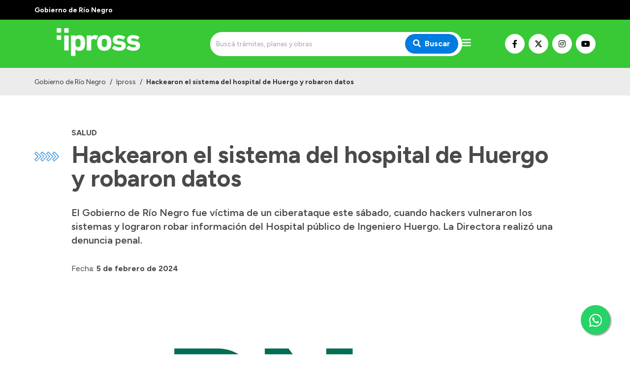

--- FILE ---
content_type: text/html; charset=utf-8
request_url: https://ipross.rionegro.gov.ar/articulo/48238/hackearon-el-sistema-del-hospital-de-huergo-y-robaron-datos
body_size: 8337
content:
<!DOCTYPE html><html lang="es"><head><meta charSet="UTF-8" class="jsx-527773210"/><meta property="og:locale" content="es" class="jsx-527773210"/><title class="jsx-527773210">Hackearon el sistema del hospital de Huergo y robaron datos | Ipross</title><link rel="shortcut icon" href="/favicon.ico" class="jsx-527773210"/><meta property="og:title" content="Hackearon el sistema del hospital de Huergo y robaron datos | Ipross" class="jsx-527773210"/><meta name="description" content="El Gobierno de Río Negro fue víctima de un ciberataque este sábado, cuando hackers vulneraron los sistemas y lograron robar información del Hospital público de Ingeniero Huergo. La Directora realizó una denuncia penal." class="jsx-527773210"/><meta name="keywords" content="río negro, portal, oficial, servicios, trámites, sitio web" class="jsx-527773210"/><meta property="og:description" content="El Gobierno de Río Negro fue víctima de un ciberataque este sábado, cuando hackers vulneraron los sistemas y lograron robar información del Hospital público de Ingeniero Huergo. La Directora realizó una denuncia penal." class="jsx-527773210"/><meta property="og:image" content="https://ipross.rionegro.gov.ar/files/1707155704_18191113608d71f5715a.jpg" class="jsx-527773210"/><meta property="og:type" content="article" class="jsx-527773210"/><meta name="author" content="Gobierno de la Provincia de Río Negro" class="jsx-527773210"/><meta name="viewport" content="width=device-width, initial-scale=1.0" class="jsx-527773210"/><link rel="preconnect" href="https://fonts.gstatic.com" class="jsx-527773210"/><link rel="stylesheet" class="jsx-527773210" data-href="https://fonts.googleapis.com/css2?family=Lato:wght@300;400;700&amp;display=swap" data-optimized-fonts="true"/><link rel="stylesheet" class="jsx-527773210" data-href="https://fonts.googleapis.com/css2?family=Figtree:wght@300;400;500;600;700;900&amp;display=swap" data-optimized-fonts="true"/><link rel="stylesheet" class="jsx-527773210" data-href="https://fonts.googleapis.com/css2?family=Merriweather&amp;display=swap" data-optimized-fonts="true"/><script class="jsx-527773210">(function(w,d,s,l,i){w[l]=w[l]||[];w[l].push({'gtm.start':
							new Date().getTime(),event:'gtm.js'});var f=d.getElementsByTagName(s)[0],
							j=d.createElement(s),dl=l!='dataLayer'?'&l='+l:'';j.async=true;j.src=
							'https://www.googletagmanager.com/gtm.js?id='+i+dl;f.parentNode.insertBefore(j,f);
							})(window,document,'script','dataLayer','GTM-WPCZFPR');</script><meta property="og:url" content="https://ipross.rionegro.gov.ar/articulo/48238/hackearon-el-sistema-del-hospital-de-huergo-y-robaron-datos"/><meta name="next-head-count" content="18"/><meta name="next-font-preconnect"/><link rel="preload" href="/_next/static/css/8dbfc92791262aee.css" as="style"/><link rel="stylesheet" href="/_next/static/css/8dbfc92791262aee.css" data-n-g=""/><noscript data-n-css=""></noscript><script defer="" nomodule="" src="/_next/static/chunks/polyfills-5cd94c89d3acac5f.js"></script><script src="/_next/static/chunks/webpack-94e8b0c360cdb8d9.js" defer=""></script><script src="/_next/static/chunks/framework-0cd408b0efb381e4.js" defer=""></script><script src="/_next/static/chunks/main-2db78e4d92636207.js" defer=""></script><script src="/_next/static/chunks/pages/_app-a15efa3b476ec3a5.js" defer=""></script><script src="/_next/static/chunks/152-939fb4b62d24c1f3.js" defer=""></script><script src="/_next/static/chunks/pages/%5Bhost%5D/articulo/%5Bid%5D/%5Bslug%5D-32e38d9770f3fc56.js" defer=""></script><script src="/_next/static/e8ll4MmUGPurSwbnREefD/_buildManifest.js" defer=""></script><script src="/_next/static/e8ll4MmUGPurSwbnREefD/_ssgManifest.js" defer=""></script><script src="/_next/static/e8ll4MmUGPurSwbnREefD/_middlewareManifest.js" defer=""></script><style id="__jsx-527773210">.preview-container.jsx-527773210{width:100%;height:100%;display:-webkit-box;display:-webkit-flex;display:-moz-box;display:-ms-flexbox;display:flex;-webkit-box-orient:vertical;-webkit-box-direction:normal;-webkit-flex-direction:column;-moz-box-orient:vertical;-moz-box-direction:normal;-ms-flex-direction:column;flex-direction:column}.preview-badge.jsx-527773210{position:fixed;width:100%;height:40px;top:0;left:0;background:#ffc107;z-index:1000;display:-webkit-box;display:-webkit-flex;display:-moz-box;display:-ms-flexbox;display:flex;-webkit-box-align:center;-webkit-align-items:center;-moz-box-align:center;-ms-flex-align:center;align-items:center;-webkit-box-pack:center;-webkit-justify-content:center;-moz-box-pack:center;-ms-flex-pack:center;justify-content:center;padding:0 100px}.preview-badge.jsx-527773210 a.jsx-527773210{background:#fff;-webkit-border-radius:5px;-moz-border-radius:5px;border-radius:5px;padding:1px 10px;font-size:.9rem;-webkit-transition:.3s ease;-moz-transition:.3s ease;-o-transition:.3s ease;transition:.3s ease;-webkit-transition-property:opacity;-moz-transition-timing-function:opacity;-o-transition-timing-function:opacity;transition-property:opacity}.preview-badge.jsx-527773210 a.jsx-527773210:hover{opacity:.8}.preview-badge.jsx-527773210 span.jsx-527773210{font-weight:700;margin-left:20px}.preview-page.jsx-527773210{padding-top:40px;-webkit-box-flex:1;-webkit-flex:1;-moz-box-flex:1;-ms-flex:1;flex:1}</style></head><body><noscript><iframe src="https://www.googletagmanager.com/ns.html?id=GTM-WPCZFPR" height="0" width="0" style="display:none;visibility:hidden"></iframe></noscript><div id="__next"><header class="w-full max-w-full z-50 transition-all duration-300"><div class="w-full py-2 bg-primary-black"><div class="container mx-auto px-4 sm:px-0"><span class="text-white font-bold text-sm">Gobierno de Río Negro</span></div></div><div class="w-full py-2 bg-primary-green"><div class="container mx-auto h-full px-4 sm:px-0"><div class="flex flex-row md:h-full md:items-center w-full md:justify-between gap-2"><a class="flex flex-row h-full items-center" aria-label="Ir al inicio" href="/"><div class="flex-none w-64 sm:w-72"><span style="box-sizing:border-box;display:inline-block;overflow:hidden;width:initial;height:initial;background:none;opacity:1;border:0;margin:0;padding:0;position:relative;max-width:100%"><span style="box-sizing:border-box;display:block;width:initial;height:initial;background:none;opacity:1;border:0;margin:0;padding:0;max-width:100%"><img style="display:block;max-width:100%;width:initial;height:initial;background:none;opacity:1;border:0;margin:0;padding:0" alt="" aria-hidden="true" src="data:image/svg+xml,%3csvg%20xmlns=%27http://www.w3.org/2000/svg%27%20version=%271.1%27%20width=%27260%27%20height=%2775%27/%3e"/></span><img alt="Logo de Ipross" srcSet="https://silvercoder.rionegro.gov.ar/files/1753382669_e6e1c952c4b146756733.svg 1x, https://silvercoder.rionegro.gov.ar/files/1753382669_e6e1c952c4b146756733.svg 2x" src="https://silvercoder.rionegro.gov.ar/files/1753382669_e6e1c952c4b146756733.svg" decoding="async" data-nimg="intrinsic" class="object-contain" style="position:absolute;top:0;left:0;bottom:0;right:0;box-sizing:border-box;padding:0;border:none;margin:auto;display:block;width:0;height:0;min-width:100%;max-width:100%;min-height:100%;max-height:100%"/></span></div></a><div class="flex flex-1 items-center justify-end md:justify-center gap-3"><div class="hidden md:block w-full max-w-lg"><form class="flex w-full"><div class="relative w-full"><input type="search" class="text-sm rounded-sm border-0 h-full py-4 pl-3 pr-6 w-full focus:outline-none focus:ring-none focus:border-transparent rounded-3xl bg-main-bg" placeholder="Buscá trámites, planes y obras" value=""/><button type="submit" class="absolute top-1/2 transform -translate-y-1/2 right-0 mr-2 px-4 py-2 text-white font-bold bg-primary-blue focus:outline-none focus:ring-0 focus:border-transparent rounded-3xl" aria-label="Buscar"><i class="fas fa-search mr-2"></i>Buscar</button></div></form></div><div id="menu" class="menu-button mt-0 cursor-pointer"><i class="fas fa-bars text-white text-xl"></i></div></div><div class="mt-4 md:mt-0 flex flex-row gap-1 items-center hidden lg:flex"><a class="bg-white hover:opacity-70 text-black border border-white hover:border-opacity-70 w-10 h-10 justify-center text-base inline-flex items-center rounded-full focus:outline-none transition duration-500 ease-in-out mr-2" target="_blank" rel="noopener" href="https://www.facebook.com/Iprossrionegro" aria-label="Nuestro Facebook"><i class="fab fa-facebook-f"></i></a><a class="bg-white hover:opacity-70 text-black border border-white hover:border-opacity-70 w-10 h-10 justify-center text-base inline-flex items-center rounded-full focus:outline-none transition duration-500 ease-in-out mr-2" target="_blank" rel="noopener" href="https://x.com/Iprossrionegro" aria-label="Nuestro Twitter"><img src="/images/x-twitter-brands.svg" class="w-4 h-4  order-first"/></a><a class="bg-white hover:opacity-70 text-black border border-white hover:border-opacity-70 w-10 h-10 justify-center text-base inline-flex items-center rounded-full focus:outline-none transition duration-500 ease-in-out mr-2" target="_blank" rel="noopener" href="https://www.instagram.com/iprossrn/" aria-label="Nuestro Instagram"><i class="fab fa-instagram"></i></a><a class="bg-white hover:opacity-70 text-black border border-white hover:border-opacity-70 w-10 h-10 justify-center text-base inline-flex items-center rounded-full focus:outline-none transition duration-500 ease-in-out" target="_blank" rel="noopener" href="https://www.youtube.com/channel/UCvC-gYeBJU0NEk0nD-P6MrA" aria-label="Nuestro Youtube"><i class="fab fa-youtube"></i></a></div></div></div></div><div class="w-full transition-all duration-300 bg-primary-blue"><nav class="nav hidden container mx-auto h-full px-4 py-4 sm:px-0 z-50"><div class="flex flex-row h-full"><ul class="flex h-full flex-1 -ml-3"><li class="text-black font-bold"><a class="px-3 h-full flex items-center cursor-pointer whitespace-nowrap" href="/">Inicio</a></li><li><a href="#" class="px-3 text-white font-bold h-full flex items-center cursor-pointer">Institucional<i class="fa fa-chevron-down ml-4 text-sm transition-all duration-150"></i></a><ul class="bg-white z-20 absolute transition-all duration-150 min-w-32 shadow-lg rounded-xl"><li class=""><a class="py-2 px-4 h-full flex items-center" href="/ipross-mision">¿Qué es IPROSS?</a></li><li class=""><a class="py-2 px-4 h-full flex items-center" href="/ipross-autoridades">Autoridades</a></li><li class=""><a class="py-2 px-4 h-full flex items-center" href="/ipross-delegaciones">Delegaciones</a></li><li class=""><a href="/info/56/ipross-consultorios-propios" target="_self" rel="" class="py-2 px-4 h-full flex items-center">Consultorios Propios</a></li><li class=""><a href="/info/148/presentacioncv" target="_self" rel="" class="py-2 px-4 h-full flex items-center">Presentación CV</a></li></ul></li></ul><ul class="flex h-full mr-4"><li><a href="#" class="px-3 text-white font-bold h-full flex items-center cursor-pointer">Transparencia<i class="fa fa-chevron-down ml-4 text-sm transition-all duration-150"></i></a><ul class="bg-white z-20 absolute transition-all duration-150 min-w-32 shadow-lg rounded-xl"><li class=""><a href="/info/149/inversion-en-salud" target="_blank" rel="noopener" class="py-2 px-4 h-full flex items-center">Inversión en Salud</a></li><li class=""><a href="https://ipross.rionegro.gov.ar/ipross-licitaciones" target="_blank" rel="noopener" class="py-2 px-4 h-full flex items-center">Licitaciones</a></li><li class=""><a href="https://intranet.rionegro.gov.ar/tramites/Welcome.do;jsessionid=A86EFB6FCAD3465D2FEB34624F512C46 " target="_blank" rel="noopener" class="py-2 px-4 h-full flex items-center">Consulta de expedientes</a></li></ul></li></ul></div></nav><nav class="navPhone container mx-auto h-full px-4 md:py-0 py-4 sm:px-0"><div class="flex items-center justify-between md:hidden"><form class="flex w-full"><div class="relative w-full"><input type="search" class="text-sm rounded-sm border-0 h-full py-4 pl-3 pr-6 w-full focus:outline-none focus:ring-none focus:border-transparent rounded-3xl bg-main-bg" placeholder="Buscá trámites, planes y obras" value=""/><button type="submit" class="absolute top-1/2 transform -translate-y-1/2 right-0 mr-2 px-4 py-2 text-white font-bold bg-primary-blue focus:outline-none focus:ring-0 focus:border-transparent rounded-3xl" aria-label="Buscar"><i class="fas fa-search mr-2"></i>Buscar</button></div></form></div><div class="menuPhone overflow-hidden transition-height duration-500 ease-in-out h-0"><div class="md:hidden py-4"><ul><li class="text-black font-bold"><a class="py-1 px-2 pl-2 text-md block transition duration-500 ease-in-out cursor-pointer" href="/">Inicio</a></li><li><h5 class="py-2 px-2 font-bold text-white border-b border-solid border-white mt-4 mb-2 border-opacity-60">Institucional</h5><ul class=""><li class="text-black null"><a class="py-1 px-2 font-bold text-md block transition duration-500 ease-in-out" href="/ipross-mision">¿Qué es IPROSS?</a></li><li class="text-black null"><a class="py-1 px-2 font-bold text-md block transition duration-500 ease-in-out" href="/ipross-autoridades">Autoridades</a></li><li class="text-black null"><a class="py-1 px-2 font-bold text-md block transition duration-500 ease-in-out" href="/ipross-delegaciones">Delegaciones</a></li><li class="text-black null"><a href="/info/56/ipross-consultorios-propios" target="_self" rel="" class="py-1 px-2 font-bold text-md block transition duration-500 ease-in-out">Consultorios Propios</a></li><li class="text-black null"><a href="/info/148/presentacioncv" target="_self" rel="" class="py-1 px-2 font-bold text-md block transition duration-500 ease-in-out">Presentación CV</a></li></ul></li></ul><ul class="pt-8"><li><h5 class="py-2 px-2 font-bold text-white border-b border-solid border-white mt-4 mb-2 border-opacity-60">Transparencia</h5><ul class=""><li class="text-black null"><a href="/info/149/inversion-en-salud" target="_blank" rel="noopener" class="py-1 px-2 font-bold text-md block transition duration-500 ease-in-out">Inversión en Salud</a></li><li class="text-black null"><a href="https://ipross.rionegro.gov.ar/ipross-licitaciones" target="_blank" rel="noopener" class="py-1 px-2 font-bold text-md block transition duration-500 ease-in-out">Licitaciones</a></li><li class="text-black null"><a href="https://intranet.rionegro.gov.ar/tramites/Welcome.do;jsessionid=A86EFB6FCAD3465D2FEB34624F512C46 " target="_blank" rel="noopener" class="py-1 px-2 font-bold text-md block transition duration-500 ease-in-out">Consulta de expedientes</a></li></ul></li></ul></div></div></nav></div></header><div class="container mx-auto relative "><div class="container-lg mx-auto"><div class="absolute hidden md:block top-0 md:mt-10 sm:top-0 md:top-0 lg:top-0 md:left-0 2xl:left-8 px-4 sm:px-0"><img src="/images/flechas.svg" alt="" class="h-4 lg:h-5 mt-2.5"/></div><div class="container mx-auto mt-8 sm:mt-8 md:mt-12 lg:mt-12 xl:mt-16 px-4 sm:px-0"><h6 class="text-1xl font-primary text-gray-dark font-bold uppercase mb-2">Salud</h6><h1 class="text-3xl sm:text-4xl md:text-5xl font-primary text-gray-dark font-bold">Hackearon el sistema del hospital de Huergo y robaron datos</h1><h4 class="text-lg md:text-xl font-primary text-gray-dark font-semibold mt-8">El Gobierno de Río Negro fue víctima de un ciberataque este sábado, cuando hackers vulneraron los sistemas y lograron robar información del Hospital público de Ingeniero Huergo. La Directora realizó una denuncia penal.</h4><h6 class="text-1xl font-primary text-gray-dark font-normal mt-8"><span class="font-primary">Fecha:</span> <strong>5 de febrero de 2024</strong></h6></div><div class="pt-8 md:pt-12 lg:pt-16"><span style="box-sizing:border-box;display:block;overflow:hidden;width:initial;height:initial;background:none;opacity:1;border:0;margin:0;padding:0;position:relative"><span style="box-sizing:border-box;display:block;width:initial;height:initial;background:none;opacity:1;border:0;margin:0;padding:0;padding-top:56.16883116883117%"></span><img alt="" src="[data-uri]" decoding="async" data-nimg="responsive" class="object-cover" style="position:absolute;top:0;left:0;bottom:0;right:0;box-sizing:border-box;padding:0;border:none;margin:auto;display:block;width:0;height:0;min-width:100%;max-width:100%;min-height:100%;max-height:100%;filter:blur(20px);background-size:cover;background-image:url(&quot;[data-uri]&quot;);background-position:0% 0%"/><noscript><img alt="" sizes="100vw" srcSet="/_next/image?url=https%3A%2F%2Fsilvercoder.rionegro.gov.ar%2Ffiles%2F1707155704_18191113608d71f5715a.jpg&amp;w=640&amp;q=75 640w, /_next/image?url=https%3A%2F%2Fsilvercoder.rionegro.gov.ar%2Ffiles%2F1707155704_18191113608d71f5715a.jpg&amp;w=750&amp;q=75 750w, /_next/image?url=https%3A%2F%2Fsilvercoder.rionegro.gov.ar%2Ffiles%2F1707155704_18191113608d71f5715a.jpg&amp;w=828&amp;q=75 828w, /_next/image?url=https%3A%2F%2Fsilvercoder.rionegro.gov.ar%2Ffiles%2F1707155704_18191113608d71f5715a.jpg&amp;w=1080&amp;q=75 1080w, /_next/image?url=https%3A%2F%2Fsilvercoder.rionegro.gov.ar%2Ffiles%2F1707155704_18191113608d71f5715a.jpg&amp;w=1200&amp;q=75 1200w, /_next/image?url=https%3A%2F%2Fsilvercoder.rionegro.gov.ar%2Ffiles%2F1707155704_18191113608d71f5715a.jpg&amp;w=1920&amp;q=75 1920w, /_next/image?url=https%3A%2F%2Fsilvercoder.rionegro.gov.ar%2Ffiles%2F1707155704_18191113608d71f5715a.jpg&amp;w=2048&amp;q=75 2048w, /_next/image?url=https%3A%2F%2Fsilvercoder.rionegro.gov.ar%2Ffiles%2F1707155704_18191113608d71f5715a.jpg&amp;w=3840&amp;q=75 3840w" src="/_next/image?url=https%3A%2F%2Fsilvercoder.rionegro.gov.ar%2Ffiles%2F1707155704_18191113608d71f5715a.jpg&amp;w=3840&amp;q=75" decoding="async" data-nimg="responsive" style="position:absolute;top:0;left:0;bottom:0;right:0;box-sizing:border-box;padding:0;border:none;margin:auto;display:block;width:0;height:0;min-width:100%;max-width:100%;min-height:100%;max-height:100%" class="object-cover" loading="lazy"/></noscript></span><div class="text-sm mt-2 sm:flex px-4 sm:px-0 sm:space-x-4"><span class="flex-grow block text-gray-dark leading-6">La directora del nosocomio realizó la denuncia penal correspondiente.</span><span class="text-xs ml-auto block text-gray-dark text-opacity-60 leading-6">Crédito: <!-- -->Gobierno de Río Negro</span></div></div><div class="container mx-auto mt-8 sm:mt-8 md:mt-12 lg:mt-12 xl:mt-16 px-4 sm:px-0"><div class="tinymce"><p>Alertados por un sistema de detecci&oacute;n, los servicios inform&aacute;ticos del Gobierno adoptaron de inmediato las medidas necesarias para minimizar los efectos negativos de dicho ataque.</p>
<p>Seg&uacute;n se explic&oacute;, t&eacute;cnicos especializados en seguridad inform&aacute;tica trabajaron a destajo para contrarrestar el ataque y lograron restablecer el servicio a la normalidad. En tanto, se radic&oacute; una denuncia penal y las autoridades se encuentran a disposici&oacute;n de la Justicia para colaborar en la investigaci&oacute;n.</p>
<p>Las computadoras aparentemente afectadas est&aacute;n siendo analizadas para poder dimensionar el alcance del ciberataque.</p>
<p>Los ataques cibern&eacute;ticos a los gobiernos aumentan exponencialmente a&ntilde;o tras a&ntilde;o. De acuerdo a un informe de la empresa de ciberseguridad Fortinet, en el primer semestre de 2023, Argentina fue el objetivo de 1.200 millones de intentos de ciberataques. Los ataques aumentaron m&aacute;s de un 20% y la firma advirti&oacute; que en 2024 los ciberataques ser&aacute;n m&aacute;s sofisticados y disruptivos.</p>
<p>En la &uacute;ltima semana, hackers lograron vulnerar los sistemas de diversos Estados provinciales de Argentina y robaron informaci&oacute;n&nbsp;sensible.</p>
<p>El Gobierno provincial reafirma su compromiso con la seguridad digital y la protecci&oacute;n de los datos de los ciudadanos. "Estamos dedicados a tomar medidas proactivas para contrarrestar los ataques cibern&eacute;ticos y garantizar la integridad de nuestra infraestructura tecnol&oacute;gica. La transparencia y la comunicaci&oacute;n abierta ser&aacute;n fundamentales a medida que trabajamos juntos para abordar estos desaf&iacute;os y fortalecer la resiliencia cibern&eacute;tica de R&iacute;o Negro", explicaron.</p></div></div></div></div><div class="container-lg mx-auto mt-8 md:mt-12 lg:mt-16 px-4 sm:px-0"><h4 class="text-lg md:text-xl font-primary text-primary-green font-normal uppercase">Temas relacionados</h4><div class="grid sm:grid-cols-1 md:grid-cols-2 md:mt-6"><div class="lg:max-w-md"><a href="/busqueda/articulo?t=20" class="inline-flex justify-center items-center m-1 py-1 px-2 rounded-full border border-gray-default bg-gray-low text-gray-dark hover:bg-primary-green hover:text-white hover:border-primary-green cursor-pointer transition-colors"><div class="mx-1 text-xs font-normal leading-none select-none">Salud</div></a></div></div></div><a href="https://api.whatsapp.com/send?phone=5492920475511" class="whatsappbtn_float__3iZuO" target="_blank"><i class="fab fa-whatsapp whatsappbtn_myFloat__N3KxK"></i></a><footer><div class="py-14 bg-primary-blue mt-16 md:mt-24 text-sm"><div class="container mx-auto px-4 sm:px-0"><div class="grid gap-8 grid-cols-1 sm:grid-cols-2 lg:grid-cols-4"><div class="footer_footerContent___P9GA"><p><strong>IPROSS</strong></p>
<p>Atenci&oacute;n Telef&oacute;nica <a href="tel:0800-333-4776">0800-333-4776</a></p>
<p>Whatsapp <a href="https://api.whatsapp.com/send?phone=5492920475511" target="_blank" rel="noopener">+54 9 2920 475511</a></p>
<p></p>
<p></p>
<p><img src="https://silvercoder.rionegro.gov.ar/files/1644414883_0e48a4d776da59e5ec19.jpg" alt="" width="139" height="139" /></p></div><div><h6 class="text-1xl font-primary text-white font-bold mb-4">Institucional</h6><ul class="flex flex-col list-none"><li class="text-black null mb-4"><a class="text-white" href="/ipross-mision">¿Qué es IPROSS?</a></li><li class="text-black null mb-4"><a class="text-white" href="/ipross-autoridades">Autoridades</a></li><li class="text-black null mb-4"><a class="text-white" href="/ipross-delegaciones">Delegaciones</a></li><li class="text-black null mb-4"><a href="/info/56/ipross-consultorios-propios" target="_self" rel="" class="text-white">Consultorios Propios</a></li><li class="text-black null mb-4"><a href="/info/148/presentacioncv" target="_self" rel="" class="text-white">Presentación CV</a></li></ul></div><div><h6 class="text-1xl font-primary text-white font-bold mb-4">PRESTADORES</h6><ul class="flex flex-col list-none"><li class="text-black null mb-4"><a class="text-white" href="/ipross-licitaciones">Licitaciones</a></li><li class="text-black null mb-4"><a href="https://intranet.rionegro.gov.ar/tramites/Welcome.do;jsessionid=A86EFB6FCAD3465D2FEB34624F512C46 " target="_blank" rel="noopener" class="text-white">Consulta de expedientes</a></li></ul></div><div><h6 class="text-1xl font-primary text-white font-bold mb-4">GESTIÓN INTERNA</h6><ul class="flex flex-col list-none"><li class="text-black null mb-4"><a href="https://webmail.rionegro.gov.ar/" target="_blank" rel="noopener" class="text-white">Webmail</a></li><li class="text-black null mb-4"><a href="https://milegajo.rionegro.gov.ar" target="_blank" rel="noopener" class="text-white">Mi Legajo</a></li><li class="text-black null mb-4"><a href="https://app.vemsalud.com/login" target="_blank" rel="noopener" class="text-white">Vem</a></li><li class="text-black null mb-4"><a href="http://intranet.ipross.rionegro.gov.ar/users-login" target="_blank" rel="noopener" class="text-white">Intranet</a></li></ul></div></div></div></div><div class="bg-primary-green py-4"><div class="container mx-auto grid gap-4 lg:flex lg:items-center px-4 sm:px-0"><a class="flex flex-col sm:flex-row sm:items-center md:col-span-2 lg:col-span-1" href="/"><div><span style="box-sizing:border-box;display:inline-block;overflow:hidden;width:initial;height:initial;background:none;opacity:1;border:0;margin:0;padding:0;position:relative;max-width:100%"><span style="box-sizing:border-box;display:block;width:initial;height:initial;background:none;opacity:1;border:0;margin:0;padding:0;max-width:100%"><img style="display:block;max-width:100%;width:initial;height:initial;background:none;opacity:1;border:0;margin:0;padding:0" alt="" aria-hidden="true" src="data:image/svg+xml,%3csvg%20xmlns=%27http://www.w3.org/2000/svg%27%20version=%271.1%27%20width=%2788%27%20height=%2770%27/%3e"/></span><img alt="Logo de Ipross" srcSet="https://silvercoder.rionegro.gov.ar/files/1749645156_778b6aaabe097b775378.svg 1x, https://silvercoder.rionegro.gov.ar/files/1749645156_778b6aaabe097b775378.svg 2x" src="https://silvercoder.rionegro.gov.ar/files/1749645156_778b6aaabe097b775378.svg" decoding="async" data-nimg="intrinsic" style="position:absolute;top:0;left:0;bottom:0;right:0;box-sizing:border-box;padding:0;border:none;margin:auto;display:block;width:0;height:0;min-width:100%;max-width:100%;min-height:100%;max-height:100%"/></span></div><h4 class="text-base md:text-md font-primary text-white font-bold mb-6 sm:mb-1 sm:ml-4 max-w-lg">Ipross</h4></a><div class="mt-4 md:mt-0 flex flex-row gap-1 items-center flex lg:items-end lg:ml-auto"><a class="bg-white hover:opacity-70 text-black border border-white hover:border-opacity-70 w-10 h-10 justify-center text-base inline-flex items-center rounded-full focus:outline-none transition duration-500 ease-in-out mr-2" target="_blank" rel="noopener" href="https://www.facebook.com/Iprossrionegro" aria-label="Nuestro Facebook"><i class="fab fa-facebook-f"></i></a><a class="bg-white hover:opacity-70 text-black border border-white hover:border-opacity-70 w-10 h-10 justify-center text-base inline-flex items-center rounded-full focus:outline-none transition duration-500 ease-in-out mr-2" target="_blank" rel="noopener" href="https://x.com/Iprossrionegro" aria-label="Nuestro Twitter"><img src="/images/x-twitter-brands.svg" class="w-4 h-4  order-first"/></a><a class="bg-white hover:opacity-70 text-black border border-white hover:border-opacity-70 w-10 h-10 justify-center text-base inline-flex items-center rounded-full focus:outline-none transition duration-500 ease-in-out mr-2" target="_blank" rel="noopener" href="https://www.instagram.com/iprossrn/" aria-label="Nuestro Instagram"><i class="fab fa-instagram"></i></a><a class="bg-white hover:opacity-70 text-black border border-white hover:border-opacity-70 w-10 h-10 justify-center text-base inline-flex items-center rounded-full focus:outline-none transition duration-500 ease-in-out" target="_blank" rel="noopener" href="https://www.youtube.com/channel/UCvC-gYeBJU0NEk0nD-P6MrA" aria-label="Nuestro Youtube"><i class="fab fa-youtube"></i></a></div></div></div><div class="bg-black"><div class="container mx-auto px-4 sm:px-0 items-center"><div class="py-4 md:flex md:flex-row"><a href="https://innova.rionegro.gov.ar/" target="_blank" rel="noopener" class="mr-1 hover:underline text-white hover:ease-in-out">Desarrollado por el Ministerio de Modernización.</a><a href="https://rionegro.gov.ar/terminos-y-condiciones" target="_blank" rel="noopener" class="hover:underline text-white hover:ease-in-out">Términos y condiciones</a><div class="text-white mt-4 md:mt-0 md:ml-auto text-sm">2025<!-- --> © Gobierno de Río Negro</div></div></div></div></footer><div class="jsx-527773210"><script type="text/javascript">
                  // Site
                  <!-- Google tag (gtag.js) -->
<script async src="https://www.googletagmanager.com/gtag/js?id=G-TMREQ4YMFD"></script>
<script>
  window.dataLayer = window.dataLayer || [];
  function gtag(){dataLayer.push(arguments);}
  gtag('js', new Date());

  gtag('config', 'G-TMREQ4YMFD');
</script>
                  // Page
                  // no data
                </script></div></div><script id="__NEXT_DATA__" type="application/json">{"props":{"pageProps":{"id":"48238","title":"Hackearon el sistema del hospital de Huergo y robaron datos","slug":"hackearon-el-sistema-del-hospital-de-huergo-y-robaron-datos","introduction":"El Gobierno de Río Negro fue víctima de un ciberataque este sábado, cuando hackers vulneraron los sistemas y lograron robar información del Hospital público de Ingeniero Huergo. La Directora realizó una denuncia penal.","content":"\u003cp\u003eAlertados por un sistema de detecci\u0026oacute;n, los servicios inform\u0026aacute;ticos del Gobierno adoptaron de inmediato las medidas necesarias para minimizar los efectos negativos de dicho ataque.\u003c/p\u003e\r\n\u003cp\u003eSeg\u0026uacute;n se explic\u0026oacute;, t\u0026eacute;cnicos especializados en seguridad inform\u0026aacute;tica trabajaron a destajo para contrarrestar el ataque y lograron restablecer el servicio a la normalidad. En tanto, se radic\u0026oacute; una denuncia penal y las autoridades se encuentran a disposici\u0026oacute;n de la Justicia para colaborar en la investigaci\u0026oacute;n.\u003c/p\u003e\r\n\u003cp\u003eLas computadoras aparentemente afectadas est\u0026aacute;n siendo analizadas para poder dimensionar el alcance del ciberataque.\u003c/p\u003e\r\n\u003cp\u003eLos ataques cibern\u0026eacute;ticos a los gobiernos aumentan exponencialmente a\u0026ntilde;o tras a\u0026ntilde;o. De acuerdo a un informe de la empresa de ciberseguridad Fortinet, en el primer semestre de 2023, Argentina fue el objetivo de 1.200 millones de intentos de ciberataques. Los ataques aumentaron m\u0026aacute;s de un 20% y la firma advirti\u0026oacute; que en 2024 los ciberataques ser\u0026aacute;n m\u0026aacute;s sofisticados y disruptivos.\u003c/p\u003e\r\n\u003cp\u003eEn la \u0026uacute;ltima semana, hackers lograron vulnerar los sistemas de diversos Estados provinciales de Argentina y robaron informaci\u0026oacute;n\u0026nbsp;sensible.\u003c/p\u003e\r\n\u003cp\u003eEl Gobierno provincial reafirma su compromiso con la seguridad digital y la protecci\u0026oacute;n de los datos de los ciudadanos. \"Estamos dedicados a tomar medidas proactivas para contrarrestar los ataques cibern\u0026eacute;ticos y garantizar la integridad de nuestra infraestructura tecnol\u0026oacute;gica. La transparencia y la comunicaci\u0026oacute;n abierta ser\u0026aacute;n fundamentales a medida que trabajamos juntos para abordar estos desaf\u0026iacute;os y fortalecer la resiliencia cibern\u0026eacute;tica de R\u0026iacute;o Negro\", explicaron.\u003c/p\u003e","image":"files/1707155704_18191113608d71f5715a.jpg","file":null,"imageEpigraph":"La directora del nosocomio realizó la denuncia penal correspondiente.","imageCredit":"Gobierno de Río Negro","thumbnail":"files/thumb_1707155704_18191113608d71f5715a.jpg","publishedAt":"2024-02-05 15:00:00","createdAt":"2024-02-05 15:06:46.000000","updatedAt":"2024-02-05 15:12:20.000000","tags":"Salud","tagsArr":[{"id":"20","name":"Salud"}],"fullSlug":"articulo/48238/hackearon-el-sistema-del-hospital-de-huergo-y-robaron-datos","site":{"id":55,"name":"Ipross","url":"ipross.rionegro.gov.ar","menus":{"headerLeft":[{"id":0,"position":0,"name":"Inicio","items":[{"name":"Inicio","isInternal":true,"belongsToSite":true,"target":"_self","icon":null,"description":null,"siteUrl":"ipross.rionegro.gov.ar","slug":"","url":"/","isMainSite":false,"isHardcoded":true}]},{"id":"201","position":"1","name":"Institucional","items":[{"name":"¿Qué es IPROSS?","isInternal":true,"isTag":false,"isFile":false,"belongsToSite":true,"target":"_self","icon":"icono-arg-institucion","description":"¿Qué es IPROSS?","siteUrl":"ipross.rionegro.gov.ar","slug":"ipross-mision","url":"/ipross-mision","isMainSite":false},{"name":"Autoridades","isInternal":true,"isTag":false,"isFile":false,"belongsToSite":true,"target":"_self","icon":"icono-arg-institucion","description":"Autoridades","siteUrl":"ipross.rionegro.gov.ar","slug":"ipross-autoridades","url":"/ipross-autoridades","isMainSite":false},{"name":"Delegaciones","isInternal":true,"isTag":false,"isFile":false,"belongsToSite":true,"target":"_self","icon":"icono-arg-institucion","description":"Delegaciones","siteUrl":"ipross.rionegro.gov.ar","slug":"ipross-delegaciones","url":"/ipross-delegaciones","isMainSite":false},{"name":"Consultorios Propios","isInternal":true,"isTag":false,"isFile":false,"belongsToSite":false,"target":"_self","icon":"icono-arg-institucion","description":"Consultorios Propios","siteUrl":null,"slug":null,"url":"/info/56/ipross-consultorios-propios","isMainSite":false,"dynamicContentBreadcrumb":"i56"},{"name":"Presentación CV","isInternal":true,"isTag":false,"isFile":false,"belongsToSite":false,"target":"_self","icon":"icono-arg-genero","description":"Hacelo a: rrhh@ipross.rionegro.","siteUrl":null,"slug":null,"url":"/info/148/presentacioncv","isMainSite":false,"dynamicContentBreadcrumb":"i148"}]}],"headerRight":[{"id":"213","position":"2","name":"Transparencia","items":[{"name":"Inversión en Salud","isInternal":true,"isTag":false,"isFile":false,"belongsToSite":false,"target":"_blank","icon":"icono-arg-anticorrupcion","description":"Transparencia","siteUrl":"ipross.rionegro.gov.ar","slug":"inversion-en-salud","url":"/info/149/inversion-en-salud","isMainSite":false,"dynamicContentBreadcrumb":"i149"},{"name":"Licitaciones","isInternal":true,"isTag":false,"isFile":false,"belongsToSite":false,"target":"_blank","icon":"icono-arg-documento","description":"Licitaciones","siteUrl":"ipross.rionegro.gov.ar","slug":"ipross-licitaciones","url":"https://ipross.rionegro.gov.ar/ipross-licitaciones","isMainSite":false},{"name":"Consulta de expedientes","isInternal":false,"isTag":false,"isFile":false,"belongsToSite":false,"target":"_blank","icon":"icono-arg-anticorrupcion","description":"Consulta de expedientes","siteUrl":null,"slug":null,"url":"https://intranet.rionegro.gov.ar/tramites/Welcome.do;jsessionid=A86EFB6FCAD3465D2FEB34624F512C46 ","isMainSite":false}]}],"footer":[{"id":"201","position":"3","name":"Institucional","items":[{"name":"¿Qué es IPROSS?","isInternal":true,"isTag":false,"isFile":false,"belongsToSite":true,"target":"_self","icon":"icono-arg-institucion","description":"¿Qué es IPROSS?","siteUrl":"ipross.rionegro.gov.ar","slug":"ipross-mision","url":"/ipross-mision","isMainSite":false},{"name":"Autoridades","isInternal":true,"isTag":false,"isFile":false,"belongsToSite":true,"target":"_self","icon":"icono-arg-institucion","description":"Autoridades","siteUrl":"ipross.rionegro.gov.ar","slug":"ipross-autoridades","url":"/ipross-autoridades","isMainSite":false},{"name":"Delegaciones","isInternal":true,"isTag":false,"isFile":false,"belongsToSite":true,"target":"_self","icon":"icono-arg-institucion","description":"Delegaciones","siteUrl":"ipross.rionegro.gov.ar","slug":"ipross-delegaciones","url":"/ipross-delegaciones","isMainSite":false},{"name":"Consultorios Propios","isInternal":true,"isTag":false,"isFile":false,"belongsToSite":false,"target":"_self","icon":"icono-arg-institucion","description":"Consultorios Propios","siteUrl":null,"slug":null,"url":"/info/56/ipross-consultorios-propios","isMainSite":false,"dynamicContentBreadcrumb":"i56"},{"name":"Presentación CV","isInternal":true,"isTag":false,"isFile":false,"belongsToSite":false,"target":"_self","icon":"icono-arg-genero","description":"Hacelo a: rrhh@ipross.rionegro.","siteUrl":null,"slug":null,"url":"/info/148/presentacioncv","isMainSite":false,"dynamicContentBreadcrumb":"i148"}]},{"id":"202","position":"3","name":"PRESTADORES","items":[{"name":"Licitaciones","isInternal":true,"isTag":false,"isFile":false,"belongsToSite":true,"target":"_self","icon":"icono-arg-institucion","description":"Licitaciones","siteUrl":"ipross.rionegro.gov.ar","slug":"ipross-licitaciones","url":"/ipross-licitaciones","isMainSite":false},{"name":"Consulta de expedientes","isInternal":false,"isTag":false,"isFile":false,"belongsToSite":false,"target":"_blank","icon":"icono-arg-institucion","description":"Consulta de expedientes","siteUrl":null,"slug":null,"url":"https://intranet.rionegro.gov.ar/tramites/Welcome.do;jsessionid=A86EFB6FCAD3465D2FEB34624F512C46 ","isMainSite":false}]},{"id":"409","position":"3","name":"GESTIÓN INTERNA","items":[{"name":"Webmail","isInternal":false,"isTag":false,"isFile":false,"belongsToSite":false,"target":"_blank","icon":null,"description":"Webmail","siteUrl":null,"slug":null,"url":"https://webmail.rionegro.gov.ar/","isMainSite":false},{"name":"Mi Legajo","isInternal":false,"isTag":false,"isFile":false,"belongsToSite":false,"target":"_blank","icon":null,"description":"Licencia y haberes","siteUrl":null,"slug":null,"url":"https://milegajo.rionegro.gov.ar","isMainSite":false},{"name":"Vem","isInternal":false,"isTag":false,"isFile":false,"belongsToSite":false,"target":"_blank","icon":null,"description":"App VEM Salud IPROSS","siteUrl":null,"slug":null,"url":"https://app.vemsalud.com/login","isMainSite":false},{"name":"Intranet","isInternal":false,"isTag":false,"isFile":false,"belongsToSite":false,"target":"_blank","icon":null,"description":"Intranet IPROSS ","siteUrl":null,"slug":null,"url":"http://intranet.ipross.rionegro.gov.ar/users-login","isMainSite":false}]}]},"logo":"files/1753382669_e6e1c952c4b146756733.svg","logoFooter":"files/1749645156_778b6aaabe097b775378.svg","whatsapp_btn":"1","whatsapp":"5492920475511","youtube":"https://www.youtube.com/channel/UCvC-gYeBJU0NEk0nD-P6MrA","twitter":"https://x.com/Iprossrionegro","facebook":"https://www.facebook.com/Iprossrionegro","linkedin":null,"instagram":"https://www.instagram.com/iprossrn/","extrajs":"\u003c!-- Google tag (gtag.js) --\u003e\r\n\u003cscript async src=\"https://www.googletagmanager.com/gtag/js?id=G-TMREQ4YMFD\"\u003e\u003c/script\u003e\r\n\u003cscript\u003e\r\n  window.dataLayer = window.dataLayer || [];\r\n  function gtag(){dataLayer.push(arguments);}\r\n  gtag('js', new Date());\r\n\r\n  gtag('config', 'G-TMREQ4YMFD');\r\n\u003c/script\u003e","siteTitleOnHeader":false,"footerContent":"\u003cp\u003e\u003cstrong\u003eIPROSS\u003c/strong\u003e\u003c/p\u003e\r\n\u003cp\u003eAtenci\u0026oacute;n Telef\u0026oacute;nica \u003ca href=\"tel:0800-333-4776\"\u003e0800-333-4776\u003c/a\u003e\u003c/p\u003e\r\n\u003cp\u003eWhatsapp \u003ca href=\"https://api.whatsapp.com/send?phone=5492920475511\" target=\"_blank\" rel=\"noopener\"\u003e+54 9 2920 475511\u003c/a\u003e\u003c/p\u003e\r\n\u003cp\u003e\u003c/p\u003e\r\n\u003cp\u003e\u003c/p\u003e\r\n\u003cp\u003e\u003cimg src=\"https://silvercoder.rionegro.gov.ar/files/1644414883_0e48a4d776da59e5ec19.jpg\" alt=\"\" width=\"139\" height=\"139\" /\u003e\u003c/p\u003e"},"mainSite":{"name":"Gobierno de Río Negro","href":"/","isMainSite":true,"siteUrl":"rionegro.gov.ar","ogimage":null},"breadcrumb":[{"name":"Ipross","href":"/","siteUrl":"ipross.rionegro.gov.ar"}],"fakeSlug":"hackearon-el-sistema-del-hospital-de-huergo-y-robaron-datos"},"__N_SSP":true},"page":"/[host]/articulo/[id]/[slug]","query":{"host":"ipross.rionegro.gov.ar","id":"48238","slug":"hackearon-el-sistema-del-hospital-de-huergo-y-robaron-datos"},"buildId":"e8ll4MmUGPurSwbnREefD","isFallback":false,"gssp":true,"customServer":true,"scriptLoader":[]}</script></body></html>

--- FILE ---
content_type: text/css; charset=UTF-8
request_url: https://ipross.rionegro.gov.ar/_next/static/css/8dbfc92791262aee.css
body_size: 236624
content:
@charset "UTF-8";#nprogress{pointer-events:none}#nprogress .bar{--tw-bg-opacity:1;background-color:rgba(6,104,84,var(--tw-bg-opacity));position:fixed;z-index:10001;top:0;left:0;width:100%;height:5px}#nprogress .peg{display:block;position:absolute;right:0;width:100px;height:100%;opacity:1;transform:rotate(3deg) translateY(-4px)}

/*!
 * icono-arg v0.2 (https://github.com/argob/iconos)
 * Copyright 2016
 * Subsecretaría de Gobierno Digital
 * Presidencia de la Nación Argentina
 * Licenciado bajo MIT (https://github.com/argob/iconos/LICENSE)
 */@font-face{font-family:icono-arg;src:url(/fonts/icono-arg_25182564e17aa3170a12163447d91e1e.eot?) format("embedded-opentype");font-weight:400;font-style:normal}@font-face{font-family:icono-arg;src:url("[data-uri]") format("woff"),url(/fonts/icono-arg_25182564e17aa3170a12163447d91e1e.woff2) format("woff2"),url(/fonts/icono-arg_25182564e17aa3170a12163447d91e1e.ttf) format("truetype"),url(/fonts/icono-arg_25182564e17aa3170a12163447d91e1e.svg#icono-arg) format("svg");font-weight:400;font-style:normal}@media screen and (-webkit-min-device-pixel-ratio:0){@font-face{font-family:icono-arg;src:url(/fonts/icono-arg_25182564e17aa3170a12163447d91e1e.svg#icono-arg) format("svg")}}[class*=icono-arg]{line-height:1}[class*=icono-arg]:before{font-size:1.5em}.icono-lg{font-size:1.33333333em;line-height:.75em;vertical-align:-15%}.icono-2x{font-size:2em}.icono-3x{font-size:3em}.icono-4x{font-size:4em}.icono-5x{font-size:5em}.icono-fw{width:1.28571429em;text-align:center}.icono-ul{padding-left:0;margin-left:2.14285714em;list-style-type:none}.icono-ul>li{position:relative}.icono-li{position:absolute;left:-2.14285714em;width:2.14285714em;top:.14285714em;text-align:center}:root .fa-flip-horizontal,:root .fa-flip-vertical,:root .fa-rotate-180,:root .fa-rotate-270,:root .fa-rotate-90{filter:none}[data-icon]:before{content:attr(data-icon)}.icono-arg-aaip:before,.icono-arg-abeja:before,.icono-arg-abrigo:before,.icono-arg-acceso-a-especialistas:before,.icono-arg-achatar-curva:before,.icono-arg-acrobat:before,.icono-arg-adultos-mayores:before,.icono-arg-aeropuerto:before,.icono-arg-agricultura:before,.icono-arg-agua-contaminada:before,.icono-arg-agua:before,.icono-arg-ahorro:before,.icono-arg-aire-acondicionado:before,.icono-arg-aire:before,.icono-arg-alarma-negativo:before,.icono-arg-alarma:before,.icono-arg-alimentacion-saludable:before,.icono-arg-alimentos-irradiados-lineal:before,.icono-arg-alimentos-irradiados:before,.icono-arg-alimentos-y-establecimientos-ok:before,.icono-arg-ambiente-cert:before,.icono-arg-ambiente-medicion-lineal:before,.icono-arg-ambiente-medicion-negativo:before,.icono-arg-ambiente:before,.icono-arg-animales-exp-imp:before,.icono-arg-anses-negativo:before,.icono-arg-anses:before,.icono-arg-antartida:before,.icono-arg-antibalas:before,.icono-arg-anticorrupcion:before,.icono-arg-apagado:before,.icono-arg-apostilla:before,.icono-arg-araucaria:before,.icono-arg-arbitraje:before,.icono-arg-arbol:before,.icono-arg-archivo-consulta:before,.icono-arg-areas-vacantes:before,.icono-arg-arma-antigua:before,.icono-arg-arma-imp:before,.icono-arg-arma-portacion:before,.icono-arg-arma-tenencia:before,.icono-arg-armeria:before,.icono-arg-art-lineal:before,.icono-arg-art-negativo:before,.icono-arg-asistencia-humanitaria:before,.icono-arg-audicion-accesible:before,.icono-arg-auriculares:before,.icono-arg-autentificacion:before,.icono-arg-auto-informe:before,.icono-arg-auto-licencia-ok:before,.icono-arg-auto-licencia:before,.icono-arg-auto:before,.icono-arg-automotor-negativo:before,.icono-arg-automotor:before,.icono-arg-aviacion:before,.icono-arg-avion-negativo:before,.icono-arg-avion:before,.icono-arg-azafata:before,.icono-arg-bacteria:before,.icono-arg-bailar:before,.icono-arg-bananas:before,.icono-arg-bandera:before,.icono-arg-banio-quimico:before,.icono-arg-barbijo:before,.icono-arg-barrilete:before,.icono-arg-barrio:before,.icono-arg-bebe-01:before,.icono-arg-belgrano:before,.icono-arg-biblioteca:before,.icono-arg-bidon:before,.icono-arg-billetera-lineal:before,.icono-arg-billetera-negativo:before,.icono-arg-bolsa-compras:before,.icono-arg-bolsa-dinero:before,.icono-arg-bosques:before,.icono-arg-buceo:before,.icono-arg-buque-guerra:before,.icono-arg-busqueda-rescate:before,.icono-arg-caja-1:before,.icono-arg-caja-2:before,.icono-arg-caja-exp-2:before,.icono-arg-caja-exp:before,.icono-arg-cajero:before,.icono-arg-calefactor-negativo:before,.icono-arg-calefactor:before,.icono-arg-calendario-2-negativo:before,.icono-arg-calendario-2:before,.icono-arg-calendario:before,.icono-arg-calibracion-dosimetros:before,.icono-arg-calidad-cert:before,.icono-arg-camara-vigilancia:before,.icono-arg-cambio-moneda:before,.icono-arg-cambio-tecnologico:before,.icono-arg-cambio:before,.icono-arg-caminar:before,.icono-arg-camion-construccion:before,.icono-arg-candado-abierto:before,.icono-arg-candado-cerrado:before,.icono-arg-canilla-2:before,.icono-arg-canilla:before,.icono-arg-cannabis-medicinal-1:before,.icono-arg-cannabis-medicinal-2:before,.icono-arg-capacitacion:before,.icono-arg-cardon:before,.icono-arg-carrito-mas:before,.icono-arg-carrito:before,.icono-arg-casa-negativo:before,.icono-arg-casa:before,.icono-arg-casco-negativo:before,.icono-arg-casco-urbano:before,.icono-arg-casco:before,.icono-arg-cataratas:before,.icono-arg-caza:before,.icono-arg-cedula-azul:before,.icono-arg-cedula-verde:before,.icono-arg-celular-accesible:before,.icono-arg-celular-qr:before,.icono-arg-celular-videojuego:before,.icono-arg-celular:before,.icono-arg-cenie:before,.icono-arg-central-nuclear-2:before,.icono-arg-central-nuclear:before,.icono-arg-central-y-profesional-nuclear:before,.icono-arg-centro-atomico-lineal:before,.icono-arg-centro-atomico-neg:before,.icono-arg-cerdo:before,.icono-arg-chat-crecer-negativo:before,.icono-arg-chat-crecer:before,.icono-arg-chat:before,.icono-arg-chequeado:before,.icono-arg-chupete:before,.icono-arg-ciclo-energia-nuclear:before,.icono-arg-ciencia-apoyo-economico:before,.icono-arg-ciencia-publicacion:before,.icono-arg-cine:before,.icono-arg-cinturon-seguridad-negativo:before,.icono-arg-cinturon-seguridad:before,.icono-arg-cluse:before,.icono-arg-cobro-pago:before,.icono-arg-cobros-negativo:before,.icono-arg-cobros:before,.icono-arg-cochecito:before,.icono-arg-cocina-negativo:before,.icono-arg-cocina:before,.icono-arg-codigo-alimentario-argentino:before,.icono-arg-codigo-genetico:before,.icono-arg-codigo-qr:before,.icono-arg-colores-tipografia:before,.icono-arg-comercio:before,.icono-arg-comisiones-cofefup-analisis:before,.icono-arg-comisiones-cofefup-carpetas:before,.icono-arg-comisiones-cofefup-equipo:before,.icono-arg-comisiones-cofefup-estructura:before,.icono-arg-comisiones-cofefup-grafico:before,.icono-arg-comisiones-cofefup-seguridad:before,.icono-arg-componentes:before,.icono-arg-computadora-celular-tablet:before,.icono-arg-computadora-videojuego:before,.icono-arg-computadora:before,.icono-arg-comunicacion:before,.icono-arg-comunidad:before,.icono-arg-conexion:before,.icono-arg-consola-videojuego:before,.icono-arg-construccion:before,.icono-arg-consulta:before,.icono-arg-control-accesible:before,.icono-arg-control-arcade:before,.icono-arg-corazon-cruz:before,.icono-arg-corazon-lineal:before,.icono-arg-corazon:before,.icono-arg-coronavirus:before,.icono-arg-cosmetovigilancia:before,.icono-arg-cotizacion-envio:before,.icono-arg-credenciales-negativo:before,.icono-arg-credenciales:before,.icono-arg-cruz-medicina-negativo:before,.icono-arg-cruz-medicina:before,.icono-arg-cud:before,.icono-arg-cuidar-lineal:before,.icono-arg-cuidar-negativo:before,.icono-arg-cultura-exp:before,.icono-arg-cultura-imp:before,.icono-arg-cultura:before,.icono-arg-curita:before,.icono-arg-curriculum:before,.icono-arg-cus:before,.icono-arg-dado:before,.icono-arg-database:before,.icono-arg-datos-abiertos-2:before,.icono-arg-datos-abiertos:before,.icono-arg-datos-envio:before,.icono-arg-declaracion-jurada-rectificativa:before,.icono-arg-declaracion-jurada:before,.icono-arg-deficit-habitacional:before,.icono-arg-denuncia:before,.icono-arg-denuncia_1:before,.icono-arg-deporte:before,.icono-arg-derechos-de-autor:before,.icono-arg-derrame-toxico:before,.icono-arg-derrumbes:before,.icono-arg-desarrollo:before,.icono-arg-desierto:before,.icono-arg-dialogo-2:before,.icono-arg-dialogo-corazon:before,.icono-arg-dialogo:before,.icono-arg-digital:before,.icono-arg-diploma-negativo:before,.icono-arg-diploma:before,.icono-arg-dire-genero-lineal:before,.icono-arg-dire-genero-negativo:before,.icono-arg-discapacidad-2-negativo:before,.icono-arg-discapacidad-2:before,.icono-arg-discapacidad-3-negativo:before,.icono-arg-discapacidad-3:before,.icono-arg-discapacidad-accesible:before,.icono-arg-discapacidad:before,.icono-arg-discord:before,.icono-arg-dispositivo-vr:before,.icono-arg-diversidad-sexual:before,.icono-arg-dni-digital-01:before,.icono-arg-dni-digital-02:before,.icono-arg-dni-negativo:before,.icono-arg-dni:before,.icono-arg-documento:before,.icono-arg-documentos-escritos:before,.icono-arg-dron-frontal:before,.icono-arg-dron-superior:before,.icono-arg-ducha-negativo:before,.icono-arg-ducha:before,.icono-arg-dut:before,.icono-arg-economia-circular-lineal:before,.icono-arg-economia-circular-negativo:before,.icono-arg-editorial-manuel-belgrano:before,.icono-arg-educacion:before,.icono-arg-eleccion:before,.icono-arg-electricidad:before,.icono-arg-electrodependiente-2:before,.icono-arg-electrodependientes-1:before,.icono-arg-embarazo:before,.icono-arg-embarcacion-pago:before,.icono-arg-embarcacion:before,.icono-arg-empleo-2:before,.icono-arg-empresas-e-industria:before,.icono-arg-enemigos-digitales:before,.icono-arg-energia-eolica:before,.icono-arg-energia-hidroelectrica:before,.icono-arg-energia-nuclear:before,.icono-arg-energia-solar-casa:before,.icono-arg-energia-solar-industria:before,.icono-arg-energia-solar:before,.icono-arg-energia-sustentable-2:before,.icono-arg-entradas:before,.icono-arg-envio-aereo:before,.icono-arg-envio-maritimo:before,.icono-arg-envio-terrestre-1:before,.icono-arg-envio-terrestre:before,.icono-arg-erupciones-volcanicas:before,.icono-arg-escarapela:before,.icono-arg-escritura:before,.icono-arg-escudo-nacional:before,.icono-arg-escuela:before,.icono-arg-espacio-publico:before,.icono-arg-espacios:before,.icono-arg-estacion-trenes:before,.icono-arg-estereo:before,.icono-arg-estetoscopio:before,.icono-arg-etiqueta-eficiencia:before,.icono-arg-exporta-facil:before,.icono-arg-exterior:before,.icono-arg-facebook-f-:before,.icono-arg-factor-pago:before,.icono-arg-factura:before,.icono-arg-fallecimiento:before,.icono-arg-famila:before,.icono-arg-familia-2:before,.icono-arg-fantasma-videojuego:before,.icono-arg-farmacovigilancia:before,.icono-arg-fertilizacion-asistida:before,.icono-arg-financiamiento:before,.icono-arg-finanzas:before,.icono-arg-firma-contrato:before,.icono-arg-firma-digital-con-token:before,.icono-arg-firma-digital-remota:before,.icono-arg-firma-digital:before,.icono-arg-flickr:before,.icono-arg-flor-ceibo:before,.icono-arg-fotografia:before,.icono-arg-fragata:before,.icono-arg-frio-2:before,.icono-arg-frio-calor:before,.icono-arg-frio:before,.icono-arg-frutas-y-verduras:before,.icono-arg-frutilla:before,.icono-arg-fuego:before,.icono-arg-fuga-material-radioactivo:before,.icono-arg-gallina:before,.icono-arg-ganaderia:before,.icono-arg-garrafa:before,.icono-arg-gas:before,.icono-arg-gaseosa-prohibida:before,.icono-arg-gaseosa:before,.icono-arg-gastos-recursos:before,.icono-arg-gastos:before,.icono-arg-genero:before,.icono-arg-genetica-exp-imp:before,.icono-arg-genetica:before,.icono-arg-gente-de-campo:before,.icono-arg-geolocalizacion-automotores:before,.icono-arg-geolocalizacion:before,.icono-arg-gestion-de-salud:before,.icono-arg-glaciar-2:before,.icono-arg-glaciar:before,.icono-arg-globo-terraqueo:before,.icono-arg-graduada:before,.icono-arg-grafico-circular:before,.icono-arg-granizo:before,.icono-arg-gratis:before,.icono-arg-grooming:before,.icono-arg-guia-tramites:before,.icono-arg-habitat:before,.icono-arg-hacemos-futuro:before,.icono-arg-heladera:before,.icono-arg-helicoptero:before,.icono-arg-herramientas-colaborativas:before,.icono-arg-herramientas:before,.icono-arg-hogar-y-familia-negativo:before,.icono-arg-hogar-y-familia:before,.icono-arg-hojas:before,.icono-arg-hombre:before,.icono-arg-horas-extra:before,.icono-arg-hospital:before,.icono-arg-hosting:before,.icono-arg-hotel-lineal:before,.icono-arg-hotel-neg:before,.icono-arg-huerta:before,.icono-arg-huevos:before,.icono-arg-identidad-federada:before,.icono-arg-identidad:before,.icono-arg-incendios-forestales:before,.icono-arg-incendios-urbanos:before,.icono-arg-inclusion-digital:before,.icono-arg-inclusion-financiera:before,.icono-arg-incucai:before,.icono-arg-industria-y-medioambiente:before,.icono-arg-industria:before,.icono-arg-infanteria-de-marina-01:before,.icono-arg-infanteria-de-marina-02:before,.icono-arg-infanteria:before,.icono-arg-informacion-envio:before,.icono-arg-informes-y-estadisticas:before,.icono-arg-instagram:before,.icono-arg-institucion:before,.icono-arg-instructor-de-tiro:before,.icono-arg-interes-cultural:before,.icono-arg-inundaciones:before,.icono-arg-investigaciones-famacologicas:before,.icono-arg-jaguarete:before,.icono-arg-jubilado:before,.icono-arg-juego-cartas:before,.icono-arg-juegos:before,.icono-arg-justicia-negativo:before,.icono-arg-justicia:before,.icono-arg-lactancia:before,.icono-arg-lampara-bajo-consumo:before,.icono-arg-lampara-hoja:before,.icono-arg-lampara:before,.icono-arg-lavar-manos:before,.icono-arg-lavarropas:before,.icono-arg-lazo-lineal:before,.icono-arg-lazo-negativo:before,.icono-arg-lechuga:before,.icono-arg-libre-de-gluten:before,.icono-arg-licencia-aeronautica:before,.icono-arg-licencia-nautica:before,.icono-arg-licencia-valida-negativo:before,.icono-arg-licencia-valida:before,.icono-arg-linkedin-in:before,.icono-arg-lluvias-intensas:before,.icono-arg-lluvias:before,.icono-arg-login-social:before,.icono-arg-login:before,.icono-arg-lupa:before,.icono-arg-magnetometria:before,.icono-arg-mail-03:before,.icono-arg-mail-1:before,.icono-arg-mail-2:before,.icono-arg-maiz:before,.icono-arg-maletin-check-negativo:before,.icono-arg-maletin-check:before,.icono-arg-maletin-medico-1:before,.icono-arg-maletin-medico-2:before,.icono-arg-malvinas-argentinas:before,.icono-arg-mano-alt:before,.icono-arg-mano:before,.icono-arg-manzana:before,.icono-arg-mapa-2-negativo:before,.icono-arg-mapa-2:before,.icono-arg-mapa-argentina:before,.icono-arg-maps:before,.icono-arg-maquina-agricola:before,.icono-arg-marcador-centro-de-salud-1:before,.icono-arg-marcador-centro-de-salud-2:before,.icono-arg-marcador-temporal:before,.icono-arg-marcador-ubicacion-1:before,.icono-arg-marcador-ubicacion-2:before,.icono-arg-martillo-negativo:before,.icono-arg-martillo:before,.icono-arg-mate:before,.icono-arg-mecedora:before,.icono-arg-medicamentos-2:before,.icono-arg-medicamentos-negativo:before,.icono-arg-medicamentos:before,.icono-arg-medicina-2:before,.icono-arg-medicina:before,.icono-arg-medico:before,.icono-arg-medula-osea:before,.icono-arg-messenger:before,.icono-arg-mi-argentina:before,.icono-arg-micro:before,.icono-arg-microscopio:before,.icono-arg-mis-cobros-negativo:before,.icono-arg-mis-cobros:before,.icono-arg-misiones-de-paz:before,.icono-arg-molino:before,.icono-arg-monedas:before,.icono-arg-mosquito:before,.icono-arg-motocicleta-lineal:before,.icono-arg-motocicleta-negativo:before,.icono-arg-mouse-computadora:before,.icono-arg-mujer:before,.icono-arg-mundo:before,.icono-arg-museo:before,.icono-arg-natacion:before,.icono-arg-nevadas:before,.icono-arg-nido:before,.icono-arg-niebla:before,.icono-arg-nosotras-movemos-lineal:before,.icono-arg-nosotras-movemos-negativo:before,.icono-arg-notebook:before,.icono-arg-notificaciones:before,.icono-arg-novedades-lineal:before,.icono-arg-novedades-negativo:before,.icono-arg-nube-bajar-datos:before,.icono-arg-nube-negativo:before,.icono-arg-nube-seguridad:before,.icono-arg-nube-subir-datos:before,.icono-arg-nube:before,.icono-arg-nuclear:before,.icono-arg-numero-0:before,.icono-arg-numero-10:before,.icono-arg-numero-1:before,.icono-arg-numero-2:before,.icono-arg-numero-3:before,.icono-arg-numero-4:before,.icono-arg-numero-5:before,.icono-arg-numero-6:before,.icono-arg-numero-7:before,.icono-arg-numero-8:before,.icono-arg-numero-9:before,.icono-arg-observatorio-de-politicas-de-genero:before,.icono-arg-ola-de-calor:before,.icono-arg-ola-polar:before,.icono-arg-olas:before,.icono-arg-olla-fuego-negativo:before,.icono-arg-olla-fuego:before,.icono-arg-olla:before,.icono-arg-ombu:before,.icono-arg-open-id:before,.icono-arg-operativo-sanitario-1:before,.icono-arg-operativo-sanitario-2:before,.icono-arg-pago:before,.icono-arg-paisaje-hidrico-2:before,.icono-arg-paisaje-hidrico:before,.icono-arg-paisaje-urbano-2:before,.icono-arg-paisaje-urbano-3:before,.icono-arg-paisaje-urbano-4:before,.icono-arg-paleta-colores:before,.icono-arg-paloma:before,.icono-arg-pareja:before,.icono-arg-participacion-ciudadana:before,.icono-arg-participacion:before,.icono-arg-pasaje-avion:before,.icono-arg-pasaporte:before,.icono-arg-paso-a-nivel:before,.icono-arg-pastizales:before,.icono-arg-patrones-de-uso:before,.icono-arg-pd-punto-digital:before,.icono-arg-pd-wifi:before,.icono-arg-pelota-pato:before,.icono-arg-pera:before,.icono-arg-pesca-con-red:before,.icono-arg-pescado:before,.icono-arg-pescador:before,.icono-arg-pesos:before,.icono-arg-petroleo:before,.icono-arg-piloto:before,.icono-arg-plancha:before,.icono-arg-planta-exotica-2:before,.icono-arg-planta-exotica:before,.icono-arg-plantillas:before,.icono-arg-plataforma-offshore-2:before,.icono-arg-plataforma-offshore:before,.icono-arg-poligono-de-tiro:before,.icono-arg-portal-educativo:before,.icono-arg-preservativo:before,.icono-arg-presupuesto:before,.icono-arg-probeta-hoja:before,.icono-arg-probeta:before,.icono-arg-profesional-nuclear:before,.icono-arg-profesionales-y-empresas:before,.icono-arg-prohibido-celular:before,.icono-arg-promocion-comercial:before,.icono-arg-prueba:before,.icono-arg-pueblos-originarios:before,.icono-arg-radar-meteorologico:before,.icono-arg-radiofarmacia:before,.icono-arg-radioquimica:before,.icono-arg-reactor-ra6:before,.icono-arg-realidad-virtual:before,.icono-arg-reciclaje-basura:before,.icono-arg-reciclaje:before,.icono-arg-reclamo-consulta:before,.icono-arg-reclamo-demora:before,.icono-arg-recursos-origen:before,.icono-arg-registro-donantes-medula-osea:before,.icono-arg-relevamiento-anual:before,.icono-arg-relevamiento-escuelas:before,.icono-arg-reloj:before,.icono-arg-represa-hidroelectrica:before,.icono-arg-requisitos:before,.icono-arg-residuos-peligrosos-transporte:before,.icono-arg-revista:before,.icono-arg-riego-produccion:before,.icono-arg-rocas:before,.icono-arg-rociador-limpieza:before,.icono-arg-rociador-lupa-limpieza:before,.icono-arg-rto:before,.icono-arg-ruta:before,.icono-arg-salario-complementario:before,.icono-arg-salero-prohibido:before,.icono-arg-salero:before,.icono-arg-salud-escudo:before,.icono-arg-salud-reproductiva-y-sexual:before,.icono-arg-sanidad-animal:before,.icono-arg-satelital:before,.icono-arg-satelite:before,.icono-arg-seguridad-bebe-lineal:before,.icono-arg-seguridad-bebe-negativo:before,.icono-arg-seguridad-datos-2:before,.icono-arg-seguridad-datos:before,.icono-arg-seguridad-documento:before,.icono-arg-seguridad-red:before,.icono-arg-seguridad:before,.icono-arg-semaforo:before,.icono-arg-serpiente:before,.icono-arg-servicios:before,.icono-arg-servidor:before,.icono-arg-silla-seguridad-auto-negativo:before,.icono-arg-silla-seguridad-auto:before,.icono-arg-sin-mosquito:before,.icono-arg-sistema-de-consulta-aprender:before,.icono-arg-sitios-accesibles:before,.icono-arg-social:before,.icono-arg-sol-patrio:before,.icono-arg-sol:before,.icono-arg-solidaridad:before,.icono-arg-soluciones-habitacionales:before,.icono-arg-sube:before,.icono-arg-subir-escaleras:before,.icono-arg-submarino-02:before,.icono-arg-submarino:before,.icono-arg-surtidor:before,.icono-arg-sustancias-ok:before,.icono-arg-tabla-de-datos:before,.icono-arg-tablero-gestion:before,.icono-arg-tambo:before,.icono-arg-tarjeta-alimentar-lineal:before,.icono-arg-tarjeta-alimentar-negativo:before,.icono-arg-teatro-archivo:before,.icono-arg-teatro:before,.icono-arg-tecnovigilancia:before,.icono-arg-telefono-alerta-lineal:before,.icono-arg-telefono-alerta-negativo:before,.icono-arg-telefono-emergencias-medicas-lineal:before,.icono-arg-telefono-emergencias-medicas-negativo:before,.icono-arg-telefono-lineal:before,.icono-arg-telefono-llamada-lineal:before,.icono-arg-telefono-llamada-negativo:before,.icono-arg-telefono-neg:before,.icono-arg-telegram-avion:before,.icono-arg-televisor:before,.icono-arg-temporal-frio:before,.icono-arg-tensiometro:before,.icono-arg-termometro:before,.icono-arg-termotanque:before,.icono-arg-terremoto:before,.icono-arg-tiktok:before,.icono-arg-tomate:before,.icono-arg-tormentas-electricas:before,.icono-arg-tornado:before,.icono-arg-tornados-y-tormentas-electricas:before,.icono-arg-torre-ajedrez:before,.icono-arg-torre-electrica:before,.icono-arg-torre-petroleo:before,.icono-arg-trabajador-temporal:before,.icono-arg-trabajador:before,.icono-arg-trabajo-sostenible:before,.icono-arg-tramite-electronico:before,.icono-arg-tramite-jubilacion:before,.icono-arg-tramite-negativo:before,.icono-arg-tramite:before,.icono-arg-transplante-lineal:before,.icono-arg-transplante-negativo:before,.icono-arg-transporte-licencia:before,.icono-arg-transporte-publico-01:before,.icono-arg-transporte-publico-dut:before,.icono-arg-transporte-publico-licencia:before,.icono-arg-trigo-2:before,.icono-arg-trigo:before,.icono-arg-tristeza:before,.icono-arg-tromba-marina:before,.icono-arg-tuberias:before,.icono-arg-tumba:before,.icono-arg-turno-negativo:before,.icono-arg-turno:before,.icono-arg-twitter-pajaro:before,.icono-arg-unicipio:before,.icono-arg-urbanizacion:before,.icono-arg-usuario-miarg:before,.icono-arg-usuarios:before,.icono-arg-uvas:before,.icono-arg-vacuna:before,.icono-arg-vacunas:before,.icono-arg-vademecum-2:before,.icono-arg-vademecum:before,.icono-arg-validacion-identidad:before,.icono-arg-validez-legal:before,.icono-arg-vehiculo-autorizado-01:before,.icono-arg-vehiculo-autorizado-02:before,.icono-arg-velero-con-olas:before,.icono-arg-velero-sin-olas:before,.icono-arg-vencimiento-negativo:before,.icono-arg-vencimiento:before,.icono-arg-viajero:before,.icono-arg-vias:before,.icono-arg-vida-videojuego:before,.icono-arg-videojuego-accesible:before,.icono-arg-videojuego-portatil:before,.icono-arg-viento-zonda:before,.icono-arg-vigilancia-alimentaria:before,.icono-arg-vino:before,.icono-arg-visa-negocios:before,.icono-arg-vivienda-credito:before,.icono-arg-vivienda-familia:before,.icono-arg-vivienda-mas:before,.icono-arg-vivienda:before,.icono-arg-whatsapp-telefono:before,.icono-arg-wifi:before,.icono-arg-youtube:before,.icono-arg-zanahorias:before,.icono-arg-zapallo:before,[data-icon]:before{display:inline-block;font-family:icono-arg;font-style:normal;font-weight:400;font-feature-settings:normal;font-variant:normal;line-height:1;text-decoration:inherit;text-rendering:optimizeLegibility;text-transform:none;-moz-osx-font-smoothing:grayscale;-webkit-font-smoothing:antialiased}.icono-arg-aaip:before{content:"\f5d1"}.icono-arg-abeja:before{content:"\f4f4"}.icono-arg-abrigo:before{content:"\f45e"}.icono-arg-acceso-a-especialistas:before{content:"\f649"}.icono-arg-achatar-curva:before{content:"\f62a"}.icono-arg-acrobat:before{content:"\f5f4"}.icono-arg-adultos-mayores:before{content:"\f646"}.icono-arg-aeropuerto:before{content:"\f4ff"}.icono-arg-agricultura:before{content:"\f371"}.icono-arg-agua:before{content:"\f598"}.icono-arg-agua-contaminada:before{content:"\f539"}.icono-arg-ahorro:before{content:"\f56a"}.icono-arg-aire:before{content:"\f416"}.icono-arg-aire-acondicionado:before{content:"\f445"}.icono-arg-alarma:before{content:"\f478"}.icono-arg-alarma-negativo:before{content:"\f479"}.icono-arg-alimentacion-saludable:before{content:"\f417"}.icono-arg-alimentos-irradiados:before{content:"\f5bf"}.icono-arg-alimentos-irradiados-lineal:before{content:"\f5c0"}.icono-arg-alimentos-y-establecimientos-ok:before{content:"\f4c6"}.icono-arg-ambiente:before{content:"\f372"}.icono-arg-ambiente-cert:before{content:"\f373"}.icono-arg-ambiente-medicion-lineal:before{content:"\f5fd"}.icono-arg-ambiente-medicion-negativo:before{content:"\f5fe"}.icono-arg-animales-exp-imp:before{content:"\f374"}.icono-arg-anses:before{content:"\f551"}.icono-arg-anses-negativo:before{content:"\f552"}.icono-arg-antartida:before{content:"\f5c1"}.icono-arg-antibalas:before{content:"\f375"}.icono-arg-anticorrupcion:before{content:"\f43c"}.icono-arg-apagado:before{content:"\f460"}.icono-arg-apostilla:before{content:"\f376"}.icono-arg-araucaria:before{content:"\f5a6"}.icono-arg-arbitraje:before{content:"\f377"}.icono-arg-arbol:before{content:"\f378"}.icono-arg-archivo-consulta:before{content:"\f379"}.icono-arg-areas-vacantes:before{content:"\f418"}.icono-arg-arma-antigua:before{content:"\f519"}.icono-arg-arma-imp:before{content:"\f37a"}.icono-arg-arma-portacion:before{content:"\f37b"}.icono-arg-arma-tenencia:before{content:"\f37c"}.icono-arg-armeria:before{content:"\f51a"}.icono-arg-art-lineal:before{content:"\f5af"}.icono-arg-art-negativo:before{content:"\f5b0"}.icono-arg-asistencia-humanitaria:before{content:"\f5c2"}.icono-arg-audicion-accesible:before{content:"\f631"}.icono-arg-auriculares:before{content:"\f632"}.icono-arg-autentificacion:before{content:"\f51b"}.icono-arg-auto:before{content:"\f37d"}.icono-arg-auto-informe:before{content:"\f37e"}.icono-arg-auto-licencia:before{content:"\f37f"}.icono-arg-auto-licencia-ok:before{content:"\f380"}.icono-arg-automotor:before{content:"\f554"}.icono-arg-automotor-negativo:before{content:"\f567"}.icono-arg-aviacion:before{content:"\f5c3"}.icono-arg-avion:before{content:"\f381"}.icono-arg-avion-negativo:before{content:"\f496"}.icono-arg-azafata:before{content:"\f500"}.icono-arg-bacteria:before{content:"\f54a"}.icono-arg-bailar:before{content:"\f4b2"}.icono-arg-bananas:before{content:"\f4b3"}.icono-arg-bandera:before{content:"\f47a"}.icono-arg-banio-quimico:before{content:"\f419"}.icono-arg-barbijo:before{content:"\f44f"}.icono-arg-barrilete:before{content:"\f408"}.icono-arg-barrio:before{content:"\f599"}.icono-arg-bebe-01:before{content:"\f5cb"}.icono-arg-belgrano:before{content:"\f647"}.icono-arg-biblioteca:before{content:"\f5db"}.icono-arg-bidon:before{content:"\f5ea"}.icono-arg-billetera-lineal:before{content:"\f5a4"}.icono-arg-billetera-negativo:before{content:"\f5a5"}.icono-arg-bolsa-compras:before{content:"\f4b4"}.icono-arg-bolsa-dinero:before{content:"\f576"}.icono-arg-bosques:before{content:"\f59f"}.icono-arg-buceo:before{content:"\f382"}.icono-arg-buque-guerra:before{content:"\f5c4"}.icono-arg-busqueda-rescate:before{content:"\f5c5"}.icono-arg-caja-1:before{content:"\f497"}.icono-arg-caja-2:before{content:"\f498"}.icono-arg-caja-exp:before{content:"\f383"}.icono-arg-caja-exp-2:before{content:"\f577"}.icono-arg-cajero:before{content:"\f384"}.icono-arg-calefactor:before{content:"\f461"}.icono-arg-calefactor-negativo:before{content:"\f462"}.icono-arg-calendario:before{content:"\f385"}.icono-arg-calendario-2:before{content:"\f463"}.icono-arg-calendario-2-negativo:before{content:"\f464"}.icono-arg-calibracion-dosimetros:before{content:"\f5a2"}.icono-arg-calidad-cert:before{content:"\f386"}.icono-arg-camara-vigilancia:before{content:"\f578"}.icono-arg-cambio:before{content:"\f387"}.icono-arg-cambio-moneda:before{content:"\f43d"}.icono-arg-cambio-tecnologico:before{content:"\f409"}.icono-arg-caminar:before{content:"\f4b5"}.icono-arg-camion-construccion:before{content:"\f3f1"}.icono-arg-candado-abierto:before{content:"\f51c"}.icono-arg-candado-cerrado:before{content:"\f51d"}.icono-arg-canilla:before{content:"\f59a"}.icono-arg-canilla-2:before{content:"\f579"}.icono-arg-cannabis-medicinal-1:before{content:"\f41a"}.icono-arg-cannabis-medicinal-2:before{content:"\f41b"}.icono-arg-capacitacion:before{content:"\f388"}.icono-arg-cardon:before{content:"\f5a7"}.icono-arg-carrito:before{content:"\f404"}.icono-arg-carrito-mas:before{content:"\f405"}.icono-arg-casa:before{content:"\f555"}.icono-arg-casa-negativo:before{content:"\f556"}.icono-arg-casco:before{content:"\f4db"}.icono-arg-casco-negativo:before{content:"\f4eb"}.icono-arg-casco-urbano:before{content:"\f412"}.icono-arg-cataratas:before{content:"\f5a8"}.icono-arg-caza:before{content:"\f51e"}.icono-arg-cedula-azul:before{content:"\f502"}.icono-arg-cedula-verde:before{content:"\f503"}.icono-arg-celular:before{content:"\f48a"}.icono-arg-celular-accesible:before{content:"\f633"}.icono-arg-celular-qr:before{content:"\f5b1"}.icono-arg-celular-videojuego:before{content:"\f634"}.icono-arg-cenie:before{content:"\f64a"}.icono-arg-central-nuclear:before{content:"\f41c"}.icono-arg-central-nuclear-2:before{content:"\f533"}.icono-arg-central-y-profesional-nuclear:before{content:"\f534"}.icono-arg-centro-atomico-lineal:before{content:"\f4dc"}.icono-arg-centro-atomico-neg:before{content:"\f4dd"}.icono-arg-cerdo:before{content:"\f4f5"}.icono-arg-chat:before{content:"\f504"}.icono-arg-chat-crecer:before{content:"\f5b2"}.icono-arg-chat-crecer-negativo:before{content:"\f5cc"}.icono-arg-chequeado:before{content:"\f389"}.icono-arg-chupete:before{content:"\f38a"}.icono-arg-ciclo-energia-nuclear:before{content:"\f5de"}.icono-arg-ciencia-apoyo-economico:before{content:"\f38b"}.icono-arg-ciencia-publicacion:before{content:"\f38c"}.icono-arg-cine:before{content:"\f4b6"}.icono-arg-cinturon-seguridad:before{content:"\f4de"}.icono-arg-cinturon-seguridad-negativo:before{content:"\f4ec"}.icono-arg-cluse:before{content:"\f38d"}.icono-arg-cobro-pago:before{content:"\f57a"}.icono-arg-cobros:before{content:"\f557"}.icono-arg-cobros-negativo:before{content:"\f558"}.icono-arg-cochecito:before{content:"\f57b"}.icono-arg-cocina:before{content:"\f465"}.icono-arg-cocina-negativo:before{content:"\f466"}.icono-arg-codigo-alimentario-argentino:before{content:"\f4c8"}.icono-arg-codigo-genetico:before{content:"\f47c"}.icono-arg-codigo-qr:before{content:"\f57c"}.icono-arg-colores-tipografia:before{content:"\f5eb"}.icono-arg-comercio:before{content:"\f628"}.icono-arg-comisiones-cofefup-analisis:before{content:"\f607"}.icono-arg-comisiones-cofefup-carpetas:before{content:"\f608"}.icono-arg-comisiones-cofefup-equipo:before{content:"\f609"}.icono-arg-comisiones-cofefup-estructura:before{content:"\f60a"}.icono-arg-comisiones-cofefup-grafico:before{content:"\f60b"}.icono-arg-comisiones-cofefup-seguridad:before{content:"\f60c"}.icono-arg-componentes:before{content:"\f5d2"}.icono-arg-computadora:before{content:"\f446"}.icono-arg-computadora-celular-tablet:before{content:"\f57d"}.icono-arg-computadora-videojuego:before{content:"\f635"}.icono-arg-comunicacion:before{content:"\f38e"}.icono-arg-comunidad:before{content:"\f4c9"}.icono-arg-conexion:before{content:"\f41d"}.icono-arg-consola-videojuego:before{content:"\f636"}.icono-arg-construccion:before{content:"\f59b"}.icono-arg-consulta:before{content:"\f38f"}.icono-arg-control-accesible:before{content:"\f637"}.icono-arg-control-arcade:before{content:"\f638"}.icono-arg-corazon:before{content:"\f5cd"}.icono-arg-corazon-cruz:before{content:"\f406"}.icono-arg-corazon-lineal:before{content:"\f5ce"}.icono-arg-coronavirus:before{content:"\f5f7"}.icono-arg-cosmetovigilancia:before{content:"\f4ca"}.icono-arg-cotizacion-envio:before{content:"\f49a"}.icono-arg-credenciales:before{content:"\f559"}.icono-arg-credenciales-negativo:before{content:"\f55a"}.icono-arg-cruz-medicina:before{content:"\f55b"}.icono-arg-cruz-medicina-negativo:before{content:"\f55c"}.icono-arg-cud:before{content:"\f506"}.icono-arg-cuidar-lineal:before{content:"\f601"}.icono-arg-cuidar-negativo:before{content:"\f602"}.icono-arg-cultura:before{content:"\f390"}.icono-arg-cultura-exp:before{content:"\f391"}.icono-arg-cultura-imp:before{content:"\f392"}.icono-arg-curita:before{content:"\f41e"}.icono-arg-curriculum:before{content:"\f507"}.icono-arg-cus:before{content:"\f5a9"}.icono-arg-dado:before{content:"\f639"}.icono-arg-database:before{content:"\f47d"}.icono-arg-datos-abiertos:before{content:"\f49b"}.icono-arg-datos-abiertos-2:before{content:"\f508"}.icono-arg-datos-envio:before{content:"\f49c"}.icono-arg-declaracion-jurada:before{content:"\f393"}.icono-arg-declaracion-jurada-rectificativa:before{content:"\f57e"}.icono-arg-deficit-habitacional:before{content:"\f3f4"}.icono-arg-denuncia:before{content:"\f5b3"}.icono-arg-denuncia_1:before{content:"\f5b4"}.icono-arg-deporte:before{content:"\f394"}.icono-arg-derechos-de-autor:before{content:"\f4aa"}.icono-arg-derrame-toxico:before{content:"\f450"}.icono-arg-derrumbes:before{content:"\f451"}.icono-arg-desarrollo:before{content:"\f43e"}.icono-arg-desierto:before{content:"\f47e"}.icono-arg-dialogo:before{content:"\f395"}.icono-arg-dialogo-2:before{content:"\f40a"}.icono-arg-dialogo-corazon:before{content:"\f5cf"}.icono-arg-digital:before{content:"\f396"}.icono-arg-diploma:before{content:"\f55d"}.icono-arg-diploma-negativo:before{content:"\f55e"}.icono-arg-dire-genero-lineal:before{content:"\f5fb"}.icono-arg-dire-genero-negativo:before{content:"\f5fc"}.icono-arg-discapacidad:before{content:"\f397"}.icono-arg-discapacidad-2:before{content:"\f55f"}.icono-arg-discapacidad-2-negativo:before{content:"\f560"}.icono-arg-discapacidad-3:before{content:"\f56d"}.icono-arg-discapacidad-3-negativo:before{content:"\f57f"}.icono-arg-discapacidad-accesible:before{content:"\f63a"}.icono-arg-discord:before{content:"\f63b"}.icono-arg-dispositivo-vr:before{content:"\f63c"}.icono-arg-diversidad-sexual:before{content:"\f40b"}.icono-arg-dni:before{content:"\f3d4"}.icono-arg-dni-digital-01:before{content:"\f5b5"}.icono-arg-dni-digital-02:before{content:"\f5b6"}.icono-arg-dni-negativo:before{content:"\f5b7"}.icono-arg-documento:before{content:"\f467"}.icono-arg-documentos-escritos:before{content:"\f5dc"}.icono-arg-dron-frontal:before{content:"\f650"}.icono-arg-dron-superior:before{content:"\f651"}.icono-arg-ducha:before{content:"\f468"}.icono-arg-ducha-negativo:before{content:"\f469"}.icono-arg-dut:before{content:"\f5b8"}.icono-arg-economia-circular-lineal:before{content:"\f5ff"}.icono-arg-economia-circular-negativo:before{content:"\f600"}.icono-arg-editorial-manuel-belgrano:before{content:"\f606"}.icono-arg-educacion:before{content:"\f398"}.icono-arg-eleccion:before{content:"\f399"}.icono-arg-electricidad:before{content:"\f41f"}.icono-arg-electrodependiente-2:before{content:"\f420"}.icono-arg-electrodependientes-1:before{content:"\f421"}.icono-arg-embarazo:before{content:"\f39a"}.icono-arg-embarcacion:before{content:"\f39b"}.icono-arg-embarcacion-pago:before{content:"\f39c"}.icono-arg-empleo-2:before{content:"\f43f"}.icono-arg-empresas-e-industria:before{content:"\f4cb"}.icono-arg-enemigos-digitales:before{content:"\f62c"}.icono-arg-energia-eolica:before{content:"\f47f"}.icono-arg-energia-hidroelectrica:before{content:"\f422"}.icono-arg-energia-nuclear:before{content:"\f423"}.icono-arg-energia-solar:before{content:"\f49d"}.icono-arg-energia-solar-casa:before{content:"\f49e"}.icono-arg-energia-solar-industria:before{content:"\f4ab"}.icono-arg-energia-sustentable-2:before{content:"\f440"}.icono-arg-entradas:before{content:"\f5b9"}.icono-arg-envio-aereo:before{content:"\f49f"}.icono-arg-envio-maritimo:before{content:"\f4a0"}.icono-arg-envio-terrestre:before{content:"\f4a1"}.icono-arg-envio-terrestre-1:before{content:"\f580"}.icono-arg-erupciones-volcanicas:before{content:"\f452"}.icono-arg-escarapela:before{content:"\f48b"}.icono-arg-escritura:before{content:"\f424"}.icono-arg-escudo-nacional:before{content:"\f48c"}.icono-arg-escuela:before{content:"\f62d"}.icono-arg-espacio-publico:before{content:"\f3f5"}.icono-arg-espacios:before{content:"\f447"}.icono-arg-estacion-trenes:before{content:"\f3d9"}.icono-arg-estereo:before{content:"\f448"}.icono-arg-estetoscopio:before{content:"\f425"}.icono-arg-etiqueta-eficiencia:before{content:"\f46a"}.icono-arg-exporta-facil:before{content:"\f4a3"}.icono-arg-exterior:before{content:"\f39d"}.icono-arg-facebook-f-:before{content:"\f61b"}.icono-arg-factor-pago:before{content:"\f39e"}.icono-arg-factura:before{content:"\f39f"}.icono-arg-fallecimiento:before{content:"\f3a0"}.icono-arg-famila:before{content:"\f426"}.icono-arg-familia-2:before{content:"\f581"}.icono-arg-fantasma-videojuego:before{content:"\f63d"}.icono-arg-farmacovigilancia:before{content:"\f4cc"}.icono-arg-fertilizacion-asistida:before{content:"\f3a1"}.icono-arg-financiamiento:before{content:"\f4a4"}.icono-arg-finanzas:before{content:"\f441"}.icono-arg-firma-contrato:before{content:"\f4ac"}.icono-arg-firma-digital:before{content:"\f4ad"}.icono-arg-firma-digital-con-token:before{content:"\f5a0"}.icono-arg-firma-digital-remota:before{content:"\f5a1"}.icono-arg-flickr:before{content:"\f61f"}.icono-arg-flor-ceibo:before{content:"\f620"}.icono-arg-fotografia:before{content:"\f5dd"}.icono-arg-fragata:before{content:"\f5c6"}.icono-arg-frio:before{content:"\f453"}.icono-arg-frio-2:before{content:"\f582"}.icono-arg-frio-calor:before{content:"\f3f6"}.icono-arg-frutas-y-verduras:before{content:"\f4b7"}.icono-arg-frutilla:before{content:"\f4b8"}.icono-arg-fuego:before{content:"\f46b"}.icono-arg-fuga-material-radioactivo:before{content:"\f53c"}.icono-arg-gallina:before{content:"\f4f6"}.icono-arg-ganaderia:before{content:"\f3a2"}.icono-arg-garrafa:before{content:"\f413"}.icono-arg-gas:before{content:"\f427"}.icono-arg-gaseosa:before{content:"\f4b9"}.icono-arg-gaseosa-prohibida:before{content:"\f4ba"}.icono-arg-gastos:before{content:"\f56f"}.icono-arg-gastos-recursos:before{content:"\f583"}.icono-arg-genero:before{content:"\f40c"}.icono-arg-genetica:before{content:"\f3a3"}.icono-arg-genetica-exp-imp:before{content:"\f3a4"}.icono-arg-gente-de-campo:before{content:"\f4f7"}.icono-arg-geolocalizacion:before{content:"\f5aa"}.icono-arg-geolocalizacion-automotores:before{content:"\f509"}.icono-arg-gestion-de-salud:before{content:"\f50a"}.icono-arg-glaciar:before{content:"\f480"}.icono-arg-glaciar-2:before{content:"\f5ab"}.icono-arg-globo-terraqueo:before{content:"\f428"}.icono-arg-graduada:before{content:"\f442"}.icono-arg-grafico-circular:before{content:"\f584"}.icono-arg-granizo:before{content:"\f53d"}.icono-arg-gratis:before{content:"\f5ba"}.icono-arg-grooming:before{content:"\f630"}.icono-arg-guia-tramites:before{content:"\f50b"}.icono-arg-habitat:before{content:"\f59c"}.icono-arg-hacemos-futuro:before{content:"\f5e7"}.icono-arg-heladera:before{content:"\f449"}.icono-arg-helicoptero:before{content:"\f5c7"}.icono-arg-herramientas:before{content:"\f4cd"}.icono-arg-herramientas-colaborativas:before{content:"\f585"}.icono-arg-hogar-y-familia:before{content:"\f3a5"}.icono-arg-hogar-y-familia-negativo:before{content:"\f46c"}.icono-arg-hojas:before{content:"\f481"}.icono-arg-hombre:before{content:"\f4ed"}.icono-arg-horas-extra:before{content:"\f50d"}.icono-arg-hospital:before{content:"\f429"}.icono-arg-hosting:before{content:"\f50e"}.icono-arg-hotel-lineal:before{content:"\f4e2"}.icono-arg-hotel-neg:before{content:"\f4e3"}.icono-arg-huerta:before{content:"\f4f8"}.icono-arg-huevos:before{content:"\f4f9"}.icono-arg-identidad:before{content:"\f51f"}.icono-arg-identidad-federada:before{content:"\f520"}.icono-arg-incendios-forestales:before{content:"\f454"}.icono-arg-incendios-urbanos:before{content:"\f53e"}.icono-arg-inclusion-digital:before{content:"\f3a6"}.icono-arg-inclusion-financiera:before{content:"\f629"}.icono-arg-incucai:before{content:"\f535"}.icono-arg-industria:before{content:"\f3a7"}.icono-arg-industria-y-medioambiente:before{content:"\f482"}.icono-arg-infanteria:before{content:"\f5c8"}.icono-arg-infanteria-de-marina-01:before{content:"\f5d3"}.icono-arg-infanteria-de-marina-02:before{content:"\f5d4"}.icono-arg-informacion-envio:before{content:"\f4a5"}.icono-arg-informes-y-estadisticas:before{content:"\f4a6"}.icono-arg-instagram:before{content:"\f621"}.icono-arg-institucion:before{content:"\f3a8"}.icono-arg-instructor-de-tiro:before{content:"\f521"}.icono-arg-interes-cultural:before{content:"\f3a9"}.icono-arg-inundaciones:before{content:"\f455"}.icono-arg-investigaciones-famacologicas:before{content:"\f4ce"}.icono-arg-jaguarete:before{content:"\f483"}.icono-arg-jubilado:before{content:"\f3aa"}.icono-arg-juego-cartas:before{content:"\f63e"}.icono-arg-juegos:before{content:"\f4bb"}.icono-arg-justicia:before{content:"\f4ae"}.icono-arg-justicia-negativo:before{content:"\f4af"}.icono-arg-lactancia:before{content:"\f54b"}.icono-arg-lampara:before{content:"\f3ab"}.icono-arg-lampara-bajo-consumo:before{content:"\f42a"}.icono-arg-lampara-hoja:before{content:"\f3f8"}.icono-arg-lavar-manos:before{content:"\f3f9"}.icono-arg-lavarropas:before{content:"\f44a"}.icono-arg-lazo-lineal:before{content:"\f4e4"}.icono-arg-lazo-negativo:before{content:"\f586"}.icono-arg-lechuga:before{content:"\f4bc"}.icono-arg-libre-de-gluten:before{content:"\f587"}.icono-arg-licencia-aeronautica:before{content:"\f5e3"}.icono-arg-licencia-nautica:before{content:"\f5e4"}.icono-arg-licencia-valida:before{content:"\f568"}.icono-arg-licencia-valida-negativo:before{content:"\f569"}.icono-arg-linkedin-in:before{content:"\f61c"}.icono-arg-lluvias:before{content:"\f53f"}.icono-arg-lluvias-intensas:before{content:"\f540"}.icono-arg-login:before{content:"\f522"}.icono-arg-login-social:before{content:"\f523"}.icono-arg-lupa:before{content:"\f3ac"}.icono-arg-magnetometria:before{content:"\f3ad"}.icono-arg-mail-03:before{content:"\f5c9"}.icono-arg-mail-1:before{content:"\f48d"}.icono-arg-mail-2:before{content:"\f48e"}.icono-arg-maiz:before{content:"\f4fa"}.icono-arg-maletin-check:before{content:"\f561"}.icono-arg-maletin-check-negativo:before{content:"\f562"}.icono-arg-maletin-medico-1:before{content:"\f42b"}.icono-arg-maletin-medico-2:before{content:"\f42c"}.icono-arg-malvinas-argentinas:before{content:"\f5d5"}.icono-arg-mano:before{content:"\f3ae"}.icono-arg-mano-alt:before{content:"\f3af"}.icono-arg-manzana:before{content:"\f4bd"}.icono-arg-mapa-2:before{content:"\f563"}.icono-arg-mapa-2-negativo:before{content:"\f564"}.icono-arg-mapa-argentina:before{content:"\f4a7"}.icono-arg-maps:before{content:"\f62b"}.icono-arg-maquina-agricola:before{content:"\f4fb"}.icono-arg-marcador-centro-de-salud-1:before{content:"\f42d"}.icono-arg-marcador-centro-de-salud-2:before{content:"\f42e"}.icono-arg-marcador-temporal:before{content:"\f3b0"}.icono-arg-marcador-ubicacion-1:before{content:"\f42f"}.icono-arg-marcador-ubicacion-2:before{content:"\f430"}.icono-arg-martillo:before{content:"\f4b0"}.icono-arg-martillo-negativo:before{content:"\f4b1"}.icono-arg-mate:before{content:"\f622"}.icono-arg-mecedora:before{content:"\f46d"}.icono-arg-medicamentos:before{content:"\f3b1"}.icono-arg-medicamentos-2:before{content:"\f588"}.icono-arg-medicamentos-negativo:before{content:"\f4d1"}.icono-arg-medicina:before{content:"\f3b2"}.icono-arg-medicina-2:before{content:"\f456"}.icono-arg-medico:before{content:"\f431"}.icono-arg-medula-osea:before{content:"\f536"}.icono-arg-messenger:before{content:"\f5d0"}.icono-arg-mi-argentina:before{content:"\f4d2"}.icono-arg-micro:before{content:"\f46e"}.icono-arg-microscopio:before{content:"\f4d3"}.icono-arg-mis-cobros:before{content:"\f5e5"}.icono-arg-mis-cobros-negativo:before{content:"\f5e8"}.icono-arg-misiones-de-paz:before{content:"\f5d6"}.icono-arg-molino:before{content:"\f4fc"}.icono-arg-monedas:before{content:"\f572"}.icono-arg-mosquito:before{content:"\f541"}.icono-arg-motocicleta-lineal:before{content:"\f5fa"}.icono-arg-motocicleta-negativo:before{content:"\f4ef"}.icono-arg-mouse-computadora:before{content:"\f63f"}.icono-arg-mujer:before{content:"\f4f0"}.icono-arg-mundo:before{content:"\f432"}.icono-arg-museo:before{content:"\f3b3"}.icono-arg-natacion:before{content:"\f3b4"}.icono-arg-nevadas:before{content:"\f457"}.icono-arg-nido:before{content:"\f59d"}.icono-arg-niebla:before{content:"\f542"}.icono-arg-nosotras-movemos-lineal:before{content:"\f64e"}.icono-arg-nosotras-movemos-negativo:before{content:"\f64f"}.icono-arg-notebook:before{content:"\f44b"}.icono-arg-notificaciones:before{content:"\f484"}.icono-arg-novedades-lineal:before{content:"\f62e"}.icono-arg-novedades-negativo:before{content:"\f62f"}.icono-arg-nube:before{content:"\f524"}.icono-arg-nube-bajar-datos:before{content:"\f525"}.icono-arg-nube-negativo:before{content:"\f5ed"}.icono-arg-nube-seguridad:before{content:"\f5f5"}.icono-arg-nube-subir-datos:before{content:"\f527"}.icono-arg-nuclear:before{content:"\f3b5"}.icono-arg-numero-0:before{content:"\f60e"}.icono-arg-numero-1:before{content:"\f60f"}.icono-arg-numero-10:before{content:"\f610"}.icono-arg-numero-2:before{content:"\f611"}.icono-arg-numero-3:before{content:"\f612"}.icono-arg-numero-4:before{content:"\f613"}.icono-arg-numero-5:before{content:"\f614"}.icono-arg-numero-6:before{content:"\f615"}.icono-arg-numero-7:before{content:"\f616"}.icono-arg-numero-8:before{content:"\f617"}.icono-arg-numero-9:before{content:"\f618"}.icono-arg-observatorio-de-politicas-de-genero:before{content:"\f60d"}.icono-arg-ola-de-calor:before{content:"\f458"}.icono-arg-ola-polar:before{content:"\f543"}.icono-arg-olas:before{content:"\f54c"}.icono-arg-olla:before{content:"\f46f"}.icono-arg-olla-fuego:before{content:"\f470"}.icono-arg-olla-fuego-negativo:before{content:"\f471"}.icono-arg-ombu:before{content:"\f485"}.icono-arg-open-id:before{content:"\f528"}.icono-arg-operativo-sanitario-1:before{content:"\f494"}.icono-arg-operativo-sanitario-2:before{content:"\f495"}.icono-arg-pago:before{content:"\f3b6"}.icono-arg-paisaje-hidrico:before{content:"\f414"}.icono-arg-paisaje-hidrico-2:before{content:"\f433"}.icono-arg-paisaje-urbano-2:before{content:"\f434"}.icono-arg-paisaje-urbano-3:before{content:"\f435"}.icono-arg-paisaje-urbano-4:before{content:"\f436"}.icono-arg-paleta-colores:before{content:"\f5d7"}.icono-arg-paloma:before{content:"\f40d"}.icono-arg-pareja:before{content:"\f3b7"}.icono-arg-participacion:before{content:"\f50f"}.icono-arg-participacion-ciudadana:before{content:"\f510"}.icono-arg-pasaje-avion:before{content:"\f511"}.icono-arg-pasaporte:before{content:"\f3b8"}.icono-arg-paso-a-nivel:before{content:"\f3da"}.icono-arg-pastizales:before{content:"\f5ac"}.icono-arg-patrones-de-uso:before{content:"\f5d8"}.icono-arg-pd-punto-digital:before{content:"\f5f6"}.icono-arg-pd-wifi:before{content:"\f3ba"}.icono-arg-pelota-pato:before{content:"\f623"}.icono-arg-pera:before{content:"\f4be"}.icono-arg-pesca-con-red:before{content:"\f529"}.icono-arg-pescado:before{content:"\f52a"}.icono-arg-pescador:before{content:"\f52b"}.icono-arg-pesos:before{content:"\f3bb"}.icono-arg-petroleo:before{content:"\f3bc"}.icono-arg-piloto:before{content:"\f512"}.icono-arg-plancha:before{content:"\f44c"}.icono-arg-planta-exotica:before{content:"\f486"}.icono-arg-planta-exotica-2:before{content:"\f487"}.icono-arg-plantillas:before{content:"\f5ec"}.icono-arg-plataforma-offshore:before{content:"\f54d"}.icono-arg-plataforma-offshore-2:before{content:"\f58e"}.icono-arg-poligono-de-tiro:before{content:"\f52c"}.icono-arg-portal-educativo:before{content:"\f4e6"}.icono-arg-preservativo:before{content:"\f493"}.icono-arg-presupuesto:before{content:"\f573"}.icono-arg-probeta:before{content:"\f4d4"}.icono-arg-probeta-hoja:before{content:"\f3fb"}.icono-arg-profesional-nuclear:before{content:"\f537"}.icono-arg-profesionales-y-empresas:before{content:"\f4d5"}.icono-arg-prohibido-celular:before{content:"\f490"}.icono-arg-promocion-comercial:before{content:"\f4a8"}.icono-arg-prueba:before{content:"\f597"}.icono-arg-pueblos-originarios:before{content:"\f40e"}.icono-arg-radar-meteorologico:before{content:"\f589"}.icono-arg-radiofarmacia:before{content:"\f5df"}.icono-arg-radioquimica:before{content:"\f5e0"}.icono-arg-reactor-ra6:before{content:"\f58a"}.icono-arg-realidad-virtual:before{content:"\f640"}.icono-arg-reciclaje:before{content:"\f437"}.icono-arg-reciclaje-basura:before{content:"\f488"}.icono-arg-reclamo-consulta:before{content:"\f3bd"}.icono-arg-reclamo-demora:before{content:"\f3be"}.icono-arg-recursos-origen:before{content:"\f58b"}.icono-arg-registro-donantes-medula-osea:before{content:"\f538"}.icono-arg-relevamiento-anual:before{content:"\f64b"}.icono-arg-relevamiento-escuelas:before{content:"\f64c"}.icono-arg-reloj:before{content:"\f3bf"}.icono-arg-represa-hidroelectrica:before{content:"\f438"}.icono-arg-requisitos:before{content:"\f648"}.icono-arg-residuos-peligrosos-transporte:before{content:"\f3c0"}.icono-arg-revista:before{content:"\f5e1"}.icono-arg-riego-produccion:before{content:"\f3fc"}.icono-arg-rocas:before{content:"\f5ad"}.icono-arg-rociador-limpieza:before{content:"\f604"}.icono-arg-rociador-lupa-limpieza:before{content:"\f605"}.icono-arg-rto:before{content:"\f5e6"}.icono-arg-ruta:before{content:"\f3c1"}.icono-arg-salario-complementario:before{content:"\f5e9"}.icono-arg-salero:before{content:"\f4bf"}.icono-arg-salero-prohibido:before{content:"\f4c0"}.icono-arg-salud-escudo:before{content:"\f443"}.icono-arg-salud-reproductiva-y-sexual:before{content:"\f3c2"}.icono-arg-sanidad-animal:before{content:"\f4fd"}.icono-arg-satelital:before{content:"\f513"}.icono-arg-satelite:before{content:"\f54e"}.icono-arg-seguridad:before{content:"\f3c3"}.icono-arg-seguridad-bebe-lineal:before{content:"\f4f1"}.icono-arg-seguridad-bebe-negativo:before{content:"\f4f2"}.icono-arg-seguridad-datos:before{content:"\f52e"}.icono-arg-seguridad-datos-2:before{content:"\f52f"}.icono-arg-seguridad-documento:before{content:"\f530"}.icono-arg-seguridad-red:before{content:"\f531"}.icono-arg-semaforo:before{content:"\f3d7"}.icono-arg-serpiente:before{content:"\f489"}.icono-arg-servicios:before{content:"\f3c4"}.icono-arg-servidor:before{content:"\f3c5"}.icono-arg-silla-seguridad-auto:before{content:"\f4e8"}.icono-arg-silla-seguridad-auto-negativo:before{content:"\f4f3"}.icono-arg-sin-mosquito:before{content:"\f544"}.icono-arg-sistema-de-consulta-aprender:before{content:"\f64d"}.icono-arg-sitios-accesibles:before{content:"\f5d9"}.icono-arg-social:before{content:"\f3c6"}.icono-arg-sol:before{content:"\f459"}.icono-arg-sol-patrio:before{content:"\f491"}.icono-arg-solidaridad:before{content:"\f3c7"}.icono-arg-soluciones-habitacionales:before{content:"\f3fd"}.icono-arg-sube:before{content:"\f3c8"}.icono-arg-subir-escaleras:before{content:"\f4c1"}.icono-arg-submarino:before{content:"\f5ca"}.icono-arg-submarino-02:before{content:"\f5da"}.icono-arg-surtidor:before{content:"\f415"}.icono-arg-sustancias-ok:before{content:"\f4d6"}.icono-arg-tabla-de-datos:before{content:"\f58c"}.icono-arg-tablero-gestion:before{content:"\f514"}.icono-arg-tambo:before{content:"\f4fe"}.icono-arg-tarjeta-alimentar-lineal:before{content:"\f5f8"}.icono-arg-tarjeta-alimentar-negativo:before{content:"\f5f9"}.icono-arg-teatro:before{content:"\f3c9"}.icono-arg-teatro-archivo:before{content:"\f3ca"}.icono-arg-tecnovigilancia:before{content:"\f4d7"}.icono-arg-telefono-alerta-lineal:before{content:"\f5ee"}.icono-arg-telefono-alerta-negativo:before{content:"\f5ef"}.icono-arg-telefono-emergencias-medicas-lineal:before{content:"\f5f0"}.icono-arg-telefono-emergencias-medicas-negativo:before{content:"\f5f1"}.icono-arg-telefono-lineal:before{content:"\f4e9"}.icono-arg-telefono-llamada-lineal:before{content:"\f5f2"}.icono-arg-telefono-llamada-negativo:before{content:"\f5f3"}.icono-arg-telefono-neg:before{content:"\f4ea"}.icono-arg-telegram-avion:before{content:"\f619"}.icono-arg-televisor:before{content:"\f44d"}.icono-arg-temporal-frio:before{content:"\f545"}.icono-arg-tensiometro:before{content:"\f5ae"}.icono-arg-termometro:before{content:"\f472"}.icono-arg-termotanque:before{content:"\f44e"}.icono-arg-terremoto:before{content:"\f45a"}.icono-arg-tiktok:before{content:"\f624"}.icono-arg-tomate:before{content:"\f4c2"}.icono-arg-tormentas-electricas:before{content:"\f546"}.icono-arg-tornado:before{content:"\f547"}.icono-arg-tornados-y-tormentas-electricas:before{content:"\f45b"}.icono-arg-torre-ajedrez:before{content:"\f641"}.icono-arg-torre-electrica:before{content:"\f439"}.icono-arg-torre-petroleo:before{content:"\f43a"}.icono-arg-trabajador:before{content:"\f3cc"}.icono-arg-trabajador-temporal:before{content:"\f3cd"}.icono-arg-trabajo-sostenible:before{content:"\f625"}.icono-arg-tramite:before{content:"\f473"}.icono-arg-tramite-electronico:before{content:"\f58d"}.icono-arg-tramite-jubilacion:before{content:"\f3ce"}.icono-arg-tramite-negativo:before{content:"\f474"}.icono-arg-transplante-lineal:before{content:"\f516"}.icono-arg-transplante-negativo:before{content:"\f517"}.icono-arg-transporte-licencia:before{content:"\f3cf"}.icono-arg-transporte-publico-01:before{content:"\f5bb"}.icono-arg-transporte-publico-dut:before{content:"\f5bc"}.icono-arg-transporte-publico-licencia:before{content:"\f3d0"}.icono-arg-trigo:before{content:"\f43b"}.icono-arg-trigo-2:before{content:"\f444"}.icono-arg-tristeza:before{content:"\f411"}.icono-arg-tromba-marina:before{content:"\f548"}.icono-arg-tuberias:before{content:"\f3fe"}.icono-arg-tumba:before{content:"\f410"}.icono-arg-turno:before{content:"\f475"}.icono-arg-turno-negativo:before{content:"\f476"}.icono-arg-twitter-pajaro:before{content:"\f61d"}.icono-arg-unicipio:before{content:"\f5e2"}.icono-arg-urbanizacion:before{content:"\f59e"}.icono-arg-usuario-miarg:before{content:"\f603"}.icono-arg-usuarios:before{content:"\f477"}.icono-arg-uvas:before{content:"\f4c3"}.icono-arg-vacuna:before{content:"\f492"}.icono-arg-vacunas:before{content:"\f3d1"}.icono-arg-vademecum:before{content:"\f4d8"}.icono-arg-vademecum-2:before{content:"\f4d9"}.icono-arg-validacion-identidad:before{content:"\f532"}.icono-arg-validez-legal:before{content:"\f5a3"}.icono-arg-vehiculo-autorizado-01:before{content:"\f5bd"}.icono-arg-vehiculo-autorizado-02:before{content:"\f5be"}.icono-arg-velero-con-olas:before{content:"\f54f"}.icono-arg-velero-sin-olas:before{content:"\f550"}.icono-arg-vencimiento:before{content:"\f565"}.icono-arg-vencimiento-negativo:before{content:"\f566"}.icono-arg-viajero:before{content:"\f518"}.icono-arg-vias:before{content:"\f3d8"}.icono-arg-vida-videojuego:before{content:"\f642"}.icono-arg-videojuego-accesible:before{content:"\f643"}.icono-arg-videojuego-portatil:before{content:"\f644"}.icono-arg-viento-zonda:before{content:"\f549"}.icono-arg-vigilancia-alimentaria:before{content:"\f4da"}.icono-arg-vino:before{content:"\f626"}.icono-arg-visa-negocios:before{content:"\f3d2"}.icono-arg-vivienda:before{content:"\f3d3"}.icono-arg-vivienda-credito:before{content:"\f400"}.icono-arg-vivienda-familia:before{content:"\f401"}.icono-arg-vivienda-mas:before{content:"\f402"}.icono-arg-whatsapp-telefono:before{content:"\f61e"}.icono-arg-wifi:before{content:"\f645"}.icono-arg-youtube:before{content:"\f627"}.icono-arg-zanahorias:before{content:"\f4c4"}.icono-arg-zapallo:before{content:"\f4c5"}.leaflet-image-layer,.leaflet-layer,.leaflet-marker-icon,.leaflet-marker-shadow,.leaflet-pane,.leaflet-pane>canvas,.leaflet-pane>svg,.leaflet-tile,.leaflet-tile-container,.leaflet-zoom-box{position:absolute;left:0;top:0}.leaflet-container{overflow:hidden}.leaflet-marker-icon,.leaflet-marker-shadow,.leaflet-tile{-webkit-user-select:none;-moz-user-select:none;user-select:none;-webkit-user-drag:none}.leaflet-tile::-moz-selection{background:transparent}.leaflet-tile::selection{background:transparent}.leaflet-safari .leaflet-tile{image-rendering:-webkit-optimize-contrast}.leaflet-safari .leaflet-tile-container{width:1600px;height:1600px;-webkit-transform-origin:0 0}.leaflet-marker-icon,.leaflet-marker-shadow{display:block}.leaflet-container .leaflet-marker-pane img,.leaflet-container .leaflet-overlay-pane svg,.leaflet-container .leaflet-shadow-pane img,.leaflet-container .leaflet-tile,.leaflet-container .leaflet-tile-pane img,.leaflet-container img.leaflet-image-layer{max-width:none!important;max-height:none!important}.leaflet-container.leaflet-touch-zoom{touch-action:pan-x pan-y}.leaflet-container.leaflet-touch-drag{touch-action:none;touch-action:pinch-zoom}.leaflet-container.leaflet-touch-drag.leaflet-touch-zoom{touch-action:none}.leaflet-container{-webkit-tap-highlight-color:transparent}.leaflet-container a{-webkit-tap-highlight-color:rgba(51,181,229,.4)}.leaflet-tile{filter:inherit;visibility:hidden}.leaflet-tile-loaded{visibility:inherit}.leaflet-zoom-box{width:0;height:0;box-sizing:border-box;z-index:800}.leaflet-overlay-pane svg{-moz-user-select:none}.leaflet-pane{z-index:400}.leaflet-tile-pane{z-index:200}.leaflet-overlay-pane{z-index:400}.leaflet-shadow-pane{z-index:500}.leaflet-marker-pane{z-index:600}.leaflet-tooltip-pane{z-index:650}.leaflet-popup-pane{z-index:700}.leaflet-map-pane canvas{z-index:100}.leaflet-map-pane svg{z-index:200}.leaflet-vml-shape{width:1px;height:1px}.lvml{behavior:url(#default#VML);display:inline-block;position:absolute}.leaflet-control{position:relative;z-index:800;pointer-events:visiblePainted;pointer-events:auto}.leaflet-bottom,.leaflet-top{position:absolute;z-index:1000;pointer-events:none}.leaflet-top{top:0}.leaflet-right{right:0}.leaflet-bottom{bottom:0}.leaflet-left{left:0}.leaflet-control{float:left;clear:both}.leaflet-right .leaflet-control{float:right}.leaflet-top .leaflet-control{margin-top:10px}.leaflet-bottom .leaflet-control{margin-bottom:10px}.leaflet-left .leaflet-control{margin-left:10px}.leaflet-right .leaflet-control{margin-right:10px}.leaflet-fade-anim .leaflet-tile{will-change:opacity}.leaflet-fade-anim .leaflet-popup{opacity:0;transition:opacity .2s linear}.leaflet-fade-anim .leaflet-map-pane .leaflet-popup{opacity:1}.leaflet-zoom-animated{transform-origin:0 0}.leaflet-zoom-anim .leaflet-zoom-animated{will-change:transform;transition:transform .25s cubic-bezier(0,0,.25,1)}.leaflet-pan-anim .leaflet-tile,.leaflet-zoom-anim .leaflet-tile{transition:none}.leaflet-zoom-anim .leaflet-zoom-hide{visibility:hidden}.leaflet-interactive{cursor:pointer}.leaflet-grab{cursor:-webkit-grab;cursor:grab}.leaflet-crosshair,.leaflet-crosshair .leaflet-interactive{cursor:crosshair}.leaflet-control,.leaflet-popup-pane{cursor:auto}.leaflet-dragging .leaflet-grab,.leaflet-dragging .leaflet-grab .leaflet-interactive,.leaflet-dragging .leaflet-marker-draggable{cursor:move;cursor:-webkit-grabbing;cursor:grabbing}.leaflet-image-layer,.leaflet-marker-icon,.leaflet-marker-shadow,.leaflet-pane>svg path,.leaflet-tile-container{pointer-events:none}.leaflet-image-layer.leaflet-interactive,.leaflet-marker-icon.leaflet-interactive,.leaflet-pane>svg path.leaflet-interactive,svg.leaflet-image-layer.leaflet-interactive path{pointer-events:visiblePainted;pointer-events:auto}.leaflet-container{background:#ddd;outline:0}.leaflet-container a{color:#0078a8}.leaflet-container a.leaflet-active{outline:2px solid orange}.leaflet-zoom-box{border:2px dotted #38f;background:hsla(0,0%,100%,.5)}.leaflet-container{font:12px/1.5 Helvetica Neue,Arial,Helvetica,sans-serif}.leaflet-bar{box-shadow:0 1px 5px rgba(0,0,0,.65);border-radius:4px}.leaflet-bar a,.leaflet-bar a:hover{background-color:#fff;border-bottom:1px solid #ccc;width:26px;height:26px;line-height:26px;display:block;text-align:center;text-decoration:none;color:#000}.leaflet-bar a,.leaflet-control-layers-toggle{background-position:50% 50%;background-repeat:no-repeat;display:block}.leaflet-bar a:hover{background-color:#f4f4f4}.leaflet-bar a:first-child{border-top-left-radius:4px;border-top-right-radius:4px}.leaflet-bar a:last-child{border-bottom-left-radius:4px;border-bottom-right-radius:4px;border-bottom:none}.leaflet-bar a.leaflet-disabled{cursor:default;background-color:#f4f4f4;color:#bbb}.leaflet-touch .leaflet-bar a{width:30px;height:30px;line-height:30px}.leaflet-touch .leaflet-bar a:first-child{border-top-left-radius:2px;border-top-right-radius:2px}.leaflet-touch .leaflet-bar a:last-child{border-bottom-left-radius:2px;border-bottom-right-radius:2px}.leaflet-control-zoom-in,.leaflet-control-zoom-out{font:700 18px Lucida Console,Monaco,monospace;text-indent:1px}.leaflet-touch .leaflet-control-zoom-in,.leaflet-touch .leaflet-control-zoom-out{font-size:22px}.leaflet-control-layers{box-shadow:0 1px 5px rgba(0,0,0,.4);background:#fff;border-radius:5px}.leaflet-control-layers-toggle{width:36px;height:36px}.leaflet-retina .leaflet-control-layers-toggle{background-size:26px 26px}.leaflet-touch .leaflet-control-layers-toggle{width:44px;height:44px}.leaflet-control-layers .leaflet-control-layers-list,.leaflet-control-layers-expanded .leaflet-control-layers-toggle{display:none}.leaflet-control-layers-expanded .leaflet-control-layers-list{display:block;position:relative}.leaflet-control-layers-expanded{padding:6px 10px 6px 6px;color:#333;background:#fff}.leaflet-control-layers-scrollbar{overflow-y:scroll;overflow-x:hidden;padding-right:5px}.leaflet-control-layers-selector{margin-top:2px;position:relative;top:1px}.leaflet-control-layers label{display:block}.leaflet-control-layers-separator{height:0;border-top:1px solid #ddd;margin:5px -10px 5px -6px}.leaflet-default-icon-path{background-image:url(/images/marker-icon.png)}.leaflet-container .leaflet-control-attribution{background:#fff;background:hsla(0,0%,100%,.7);margin:0}.leaflet-control-attribution,.leaflet-control-scale-line{padding:0 5px;color:#333}.leaflet-control-attribution a{text-decoration:none}.leaflet-control-attribution a:hover{text-decoration:underline}.leaflet-container .leaflet-control-attribution,.leaflet-container .leaflet-control-scale{font-size:11px}.leaflet-left .leaflet-control-scale{margin-left:5px}.leaflet-bottom .leaflet-control-scale{margin-bottom:5px}.leaflet-control-scale-line{border:2px solid #777;border-top:none;line-height:1.1;padding:2px 5px 1px;font-size:11px;white-space:nowrap;overflow:hidden;box-sizing:border-box;background:#fff;background:hsla(0,0%,100%,.5)}.leaflet-control-scale-line:not(:first-child){border-top:2px solid #777;border-bottom:none;margin-top:-2px}.leaflet-control-scale-line:not(:first-child):not(:last-child){border-bottom:2px solid #777}.leaflet-touch .leaflet-bar,.leaflet-touch .leaflet-control-attribution,.leaflet-touch .leaflet-control-layers{box-shadow:none}.leaflet-touch .leaflet-bar,.leaflet-touch .leaflet-control-layers{border:2px solid rgba(0,0,0,.2);background-clip:padding-box}.leaflet-popup{position:absolute;text-align:center;margin-bottom:20px}.leaflet-popup-content-wrapper{padding:1px;text-align:left;border-radius:12px}.leaflet-popup-content{margin:13px 19px;line-height:1.4}.leaflet-popup-content p{margin:18px 0}.leaflet-popup-tip-container{width:40px;height:20px;position:absolute;left:50%;margin-left:-20px;overflow:hidden;pointer-events:none}.leaflet-popup-tip{width:17px;height:17px;padding:1px;margin:-10px auto 0;transform:rotate(45deg)}.leaflet-popup-content-wrapper,.leaflet-popup-tip{background:#fff;color:#333;box-shadow:0 3px 14px rgba(0,0,0,.4)}.leaflet-container a.leaflet-popup-close-button{position:absolute;top:0;right:0;padding:4px 4px 0 0;border:none;text-align:center;width:18px;height:14px;font:16px/14px Tahoma,Verdana,sans-serif;color:#c3c3c3;text-decoration:none;font-weight:700;background:transparent}.leaflet-container a.leaflet-popup-close-button:hover{color:#999}.leaflet-popup-scrolled{overflow:auto;border-bottom:1px solid #ddd;border-top:1px solid #ddd}.leaflet-oldie .leaflet-popup-content-wrapper{zoom:1}.leaflet-oldie .leaflet-popup-tip{width:24px;margin:0 auto;-ms-filter:"progid:DXImageTransform.Microsoft.Matrix(M11=0.70710678, M12=0.70710678, M21=-0.70710678, M22=0.70710678)";filter:progid:DXImageTransform.Microsoft.Matrix(M11=0.70710678,M12=0.70710678,M21=-0.70710678,M22=0.70710678)}.leaflet-oldie .leaflet-popup-tip-container{margin-top:-1px}.leaflet-oldie .leaflet-control-layers,.leaflet-oldie .leaflet-control-zoom,.leaflet-oldie .leaflet-popup-content-wrapper,.leaflet-oldie .leaflet-popup-tip{border:1px solid #999}.leaflet-div-icon{background:#fff;border:1px solid #666}.leaflet-tooltip{position:absolute;padding:6px;background-color:#fff;border:1px solid #fff;border-radius:3px;color:#222;white-space:nowrap;-webkit-user-select:none;-moz-user-select:none;user-select:none;pointer-events:none;box-shadow:0 1px 3px rgba(0,0,0,.4)}.leaflet-tooltip.leaflet-clickable{cursor:pointer;pointer-events:auto}.leaflet-tooltip-bottom:before,.leaflet-tooltip-left:before,.leaflet-tooltip-right:before,.leaflet-tooltip-top:before{position:absolute;pointer-events:none;border:6px solid transparent;background:transparent;content:""}.leaflet-tooltip-bottom{margin-top:6px}.leaflet-tooltip-top{margin-top:-6px}.leaflet-tooltip-bottom:before,.leaflet-tooltip-top:before{left:50%;margin-left:-6px}.leaflet-tooltip-top:before{bottom:0;margin-bottom:-12px;border-top-color:#fff}.leaflet-tooltip-bottom:before{top:0;margin-top:-12px;margin-left:-6px;border-bottom-color:#fff}.leaflet-tooltip-left{margin-left:-6px}.leaflet-tooltip-right{margin-left:6px}.leaflet-tooltip-left:before,.leaflet-tooltip-right:before{top:50%;margin-top:-6px}.leaflet-tooltip-left:before{right:0;margin-right:-12px;border-left-color:#fff}.leaflet-tooltip-right:before{left:0;margin-left:-12px;border-right-color:#fff}@-webkit-keyframes leaflet-gestures-fadein{0%{opacity:0}to{opacity:1}}@keyframes leaflet-gestures-fadein{0%{opacity:0}to{opacity:1}}.leaflet-container:after{-webkit-animation:leaflet-gestures-fadein .8s backwards;animation:leaflet-gestures-fadein .8s backwards;transition:all 2s ease;color:#fff;font-family:Roboto,Arial,sans-serif;font-size:22px;justify-content:center;display:flex;align-items:center;padding:15px;position:absolute;top:0;left:0;right:0;bottom:0;background:rgba(0,0,0,.5);z-index:461;pointer-events:none}.leaflet-gesture-handling-scroll-warning:after,.leaflet-gesture-handling-touch-warning:after{-webkit-animation:leaflet-gestures-fadein .8s forwards;animation:leaflet-gestures-fadein .8s forwards}.leaflet-gesture-handling-touch-warning:after{content:attr(data-gesture-handling-touch-content)}.leaflet-gesture-handling-scroll-warning:after{content:attr(data-gesture-handling-scroll-content)}.leaflet-map-container{width:100%;height:50vh;position:relative}.leaflet-map-container .leaflet-map-element{width:100%;height:100%}.leaflet-map-container .leaflet-map-centermarker{background-image:url(/images/mapMarker.png);background-repeat:no-repeat;width:48px;height:48px;position:absolute;z-index:1000;left:calc(50% - 24px);top:calc(50% - 48px);transition:all .4s ease;-webkit-user-select:none;-moz-user-select:none;user-select:none}.leaflet-tile-pane{filter:grayscale(90%)}

/* ! tailwindcss v2.2.19 | MIT License | https://tailwindcss.com */

/*! modern-normalize v1.1.0 | MIT License | https://github.com/sindresorhus/modern-normalize */html{-moz-tab-size:4;-o-tab-size:4;tab-size:4;line-height:1.15;-webkit-text-size-adjust:100%}body{margin:0;font-family:system-ui,-apple-system,Segoe UI,Roboto,Ubuntu,Cantarell,Noto Sans,sans-serif,Helvetica,Arial,Apple Color Emoji,Segoe UI Emoji}hr{height:0;color:inherit}abbr[title]{-webkit-text-decoration:underline dotted;text-decoration:underline dotted}b,strong{font-weight:bolder}code,kbd,pre,samp{font-family:ui-monospace,SFMono-Regular,Consolas,Liberation Mono,Menlo,monospace;font-size:1em}small{font-size:80%}sub,sup{font-size:75%;line-height:0;position:relative;vertical-align:baseline}sub{bottom:-.25em}sup{top:-.5em}table{text-indent:0;border-color:inherit}button,input,optgroup,select,textarea{font-family:inherit;font-size:100%;line-height:1.15;margin:0}button,select{text-transform:none}[type=button],[type=submit],button{-webkit-appearance:button}::-moz-focus-inner{border-style:none;padding:0}legend{padding:0}progress{vertical-align:baseline}::-webkit-inner-spin-button,::-webkit-outer-spin-button{height:auto}[type=search]{-webkit-appearance:textfield;outline-offset:-2px}::-webkit-search-decoration{-webkit-appearance:none}::-webkit-file-upload-button{-webkit-appearance:button;font:inherit}summary{display:list-item}blockquote,dd,dl,figure,h1,h2,h3,h4,h5,h6,hr,p,pre{margin:0}button{background-color:transparent;background-image:none}fieldset,ol,ul{margin:0;padding:0}ol,ul{list-style:none}html{font-family:ui-sans-serif,system-ui,-apple-system,Segoe UI,Roboto,Ubuntu,Cantarell,Noto Sans,sans-serif,BlinkMacSystemFont,Helvetica Neue,Arial,Apple Color Emoji,Segoe UI Emoji,Segoe UI Symbol,Noto Color Emoji;line-height:1.5}body{font-family:inherit;line-height:inherit}*,:after,:before{box-sizing:border-box;border:0 solid}hr{border-top-width:1px}img{border-style:solid}textarea{resize:vertical}input::-moz-placeholder,textarea::-moz-placeholder{opacity:1;color:#a1a1aa}input::placeholder,textarea::placeholder{opacity:1;color:#a1a1aa}button{cursor:pointer}table{border-collapse:collapse}h1,h2,h3,h4,h5,h6{font-size:inherit;font-weight:inherit}a{color:inherit;text-decoration:inherit}button,input,optgroup,select,textarea{padding:0;line-height:inherit;color:inherit}code,kbd,pre,samp{font-family:ui-monospace,SFMono-Regular,Menlo,Monaco,Consolas,Liberation Mono,Courier New,monospace}audio,canvas,embed,iframe,img,object,svg,video{display:block;vertical-align:middle}img,video{max-width:100%;height:auto}[hidden]{display:none}*,:after,:before{border-color:currentColor}.container{width:100%}@media (min-width:576px){.container{max-width:576px}}@media (min-width:768px){.container{max-width:768px}}@media (min-width:992px){.container{max-width:992px}}@media (min-width:1200px){.container{max-width:1200px}}@media (min-width:1536px){.container{max-width:1536px}}.container{max-width:100%}@media (min-width:576px){.container{max-width:540px}}@media (min-width:768px){.container{max-width:720px}}@media (min-width:992px){.container{max-width:960px}}@media (min-width:1200px){.container{max-width:1140px}}@media (min-width:1536px){.container{max-width:1300px}}.container-lg{max-width:100%}@media (min-width:576px){.container-lg{max-width:540px}}@media (min-width:768px){.container-lg{max-width:600px}}@media (min-width:992px){.container-lg{max-width:760px}}@media (min-width:1200px){.container-lg{max-width:990px}}.container-md{max-width:100%}@media (min-width:576px){.container-md{max-width:540px}}@media (min-width:768px){.container-md{max-width:600px}}@media (min-width:992px){.container-md{max-width:760px}}@media (min-width:1200px){.container-md{max-width:850px}}.sr-only{white-space:nowrap;border-width:0}.pointer-events-none{pointer-events:none}.visible{visibility:visible}.static{position:static}.fixed{position:fixed}.absolute{position:absolute}.relative{position:relative}.inset-0{right:0;left:0}.inset-0,.inset-y-0{top:0;bottom:0}.top-0{top:0}.top-2{top:.5rem}.top-3{top:.75rem}.top-4{top:1rem}.top-1\/2{top:50%}.right-0{right:0}.right-2{right:.5rem}.bottom-0{bottom:0}.-bottom-2{bottom:-.5rem}.left-0{left:0}.z-0{z-index:0}.z-10{z-index:10}.z-20{z-index:20}.z-50{z-index:50}.order-1{order:1}.order-2{order:2}.order-3{order:3}.order-4{order:4}.order-first{order:-9999}.order-last{order:9999}.col-span-2{grid-column:span 2/span 2}.m-1{margin:.25rem}.mx-1{margin-left:.25rem;margin-right:.25rem}.mx-2{margin-left:.5rem;margin-right:.5rem}.mx-3{margin-left:.75rem;margin-right:.75rem}.mx-4{margin-left:1rem;margin-right:1rem}.mx-12{margin-left:3rem;margin-right:3rem}.mx-auto{margin-left:auto;margin-right:auto}.my-2{margin-top:.5rem;margin-bottom:.5rem}.my-4{margin-top:1rem;margin-bottom:1rem}.my-8{margin-top:2rem;margin-bottom:2rem}.mt-0{margin-top:0}.mt-1{margin-top:.25rem}.mt-2{margin-top:.5rem}.mt-3{margin-top:.75rem}.mt-4{margin-top:1rem}.mt-6{margin-top:1.5rem}.mt-8{margin-top:2rem}.mt-10{margin-top:2.5rem}.mt-12{margin-top:3rem}.mt-16{margin-top:4rem}.mt-20{margin-top:5rem}.mt-2\.5{margin-top:.625rem}.-mt-2{margin-top:-.5rem}.-mt-20{margin-top:-5rem}.mr-0{margin-right:0}.mr-1{margin-right:.25rem}.mr-2{margin-right:.5rem}.mr-3{margin-right:.75rem}.mr-4{margin-right:1rem}.mr-5{margin-right:1.25rem}.mr-6{margin-right:1.5rem}.mr-8{margin-right:2rem}.mb-0{margin-bottom:0}.mb-1{margin-bottom:.25rem}.mb-2{margin-bottom:.5rem}.mb-3{margin-bottom:.75rem}.mb-4{margin-bottom:1rem}.mb-6{margin-bottom:1.5rem}.mb-8{margin-bottom:2rem}.mb-10{margin-bottom:2.5rem}.mb-12{margin-bottom:3rem}.mb-24{margin-bottom:6rem}.mb-48{margin-bottom:12rem}.ml-0{margin-left:0}.ml-1{margin-left:.25rem}.ml-2{margin-left:.5rem}.ml-3{margin-left:.75rem}.ml-4{margin-left:1rem}.ml-5{margin-left:1.25rem}.ml-6{margin-left:1.5rem}.ml-12{margin-left:3rem}.ml-auto{margin-left:auto}.-ml-1{margin-left:-.25rem}.-ml-3{margin-left:-.75rem}.last\:mb-0:last-child{margin-bottom:0}.box-border{box-sizing:border-box}.block{display:block}.inline-block{display:inline-block}.flex{display:flex}.inline-flex{display:inline-flex}.table{display:table}.grid{display:grid}.hidden{display:none}.h-0{height:0}.h-1{height:.25rem}.h-3{height:.75rem}.h-4{height:1rem}.h-5{height:1.25rem}.h-6{height:1.5rem}.h-8{height:2rem}.h-10{height:2.5rem}.h-16{height:4rem}.h-32{height:8rem}.h-40{height:10rem}.h-60{height:15rem}.h-80{height:20rem}.h-auto{height:auto}.h-px{height:1px}.h-0\.5{height:.125rem}.h-1\.5{height:.375rem}.h-2\/3{height:66.666667%}.h-full{height:100%}.h-screen{height:100vh}.max-h-56{max-height:14rem}.max-h-80{max-height:20rem}.max-h-100{max-height:30rem}.min-h-60{min-height:15rem}.min-h-80{min-height:20rem}.min-h-100{min-height:30rem}.w-1{width:.25rem}.w-3{width:.75rem}.w-4{width:1rem}.w-5{width:1.25rem}.w-6{width:1.5rem}.w-8{width:2rem}.w-10{width:2.5rem}.w-16{width:4rem}.w-32{width:8rem}.w-40{width:10rem}.w-52{width:13rem}.w-64{width:16rem}.w-80{width:20rem}.w-1\.5{width:.375rem}.w-1\/2{width:50%}.w-1\/4{width:25%}.w-10\/12{width:83.333333%}.w-11\/12{width:91.666667%}.w-full{width:100%}.w-80\%{width:80%}.min-w-28{min-width:6.25rem}.min-w-32{min-width:8rem}.max-w-xs{max-width:20rem}.max-w-md{max-width:28rem}.max-w-lg{max-width:32rem}.max-w-3xl{max-width:48rem}.max-w-4xl{max-width:56rem}.max-w-5xl{max-width:64rem}.max-w-full{max-width:100%}.max-w-screen-md{max-width:768px}.flex-1{flex:1 1 0%}.flex-none{flex:none}.flex-shrink{flex-shrink:1}.flex-grow{flex-grow:1}.origin-center{transform-origin:center}.transform{--tw-translate-x:0;--tw-translate-y:0;--tw-rotate:0;--tw-skew-x:0;--tw-skew-y:0;--tw-scale-x:1;--tw-scale-y:1;transform:translateX(var(--tw-translate-x)) translateY(var(--tw-translate-y)) rotate(var(--tw-rotate)) skewX(var(--tw-skew-x)) skewY(var(--tw-skew-y)) scaleX(var(--tw-scale-x)) scaleY(var(--tw-scale-y))}.-translate-y-1\/2{--tw-translate-y:-50%}.rotate-180{--tw-rotate:180deg}@-webkit-keyframes spin{to{transform:rotate(1turn)}}@keyframes spin{to{transform:rotate(1turn)}}@-webkit-keyframes ping{75%,to{transform:scale(2);opacity:0}}@keyframes ping{75%,to{transform:scale(2);opacity:0}}@-webkit-keyframes pulse{50%{opacity:.5}}@keyframes pulse{50%{opacity:.5}}@-webkit-keyframes bounce{0%,to{transform:translateY(-25%);-webkit-animation-timing-function:cubic-bezier(.8,0,1,1);animation-timing-function:cubic-bezier(.8,0,1,1)}50%{transform:none;-webkit-animation-timing-function:cubic-bezier(0,0,.2,1);animation-timing-function:cubic-bezier(0,0,.2,1)}}@keyframes bounce{0%,to{transform:translateY(-25%);-webkit-animation-timing-function:cubic-bezier(.8,0,1,1);animation-timing-function:cubic-bezier(.8,0,1,1)}50%{transform:none;-webkit-animation-timing-function:cubic-bezier(0,0,.2,1);animation-timing-function:cubic-bezier(0,0,.2,1)}}.cursor-pointer{cursor:pointer}.cursor-not-allowed{cursor:not-allowed}.select-none{-webkit-user-select:none;-moz-user-select:none;user-select:none}.list-none{list-style-type:none}.appearance-none{-webkit-appearance:none;-moz-appearance:none;appearance:none}.grid-flow-row{grid-auto-flow:row}.grid-cols-1{grid-template-columns:repeat(1,minmax(0,1fr))}.grid-cols-2{grid-template-columns:repeat(2,minmax(0,1fr))}.grid-rows-1{grid-template-rows:repeat(1,minmax(0,1fr))}.flex-row{flex-direction:row}.flex-row-reverse{flex-direction:row-reverse}.flex-col{flex-direction:column}.flex-wrap{flex-wrap:wrap}.content-start{align-content:flex-start}.items-start{align-items:flex-start}.items-end{align-items:flex-end}.items-center{align-items:center}.items-stretch{align-items:stretch}.justify-end{justify-content:flex-end}.justify-center{justify-content:center}.justify-between{justify-content:space-between}.gap-1{grid-gap:.25rem;gap:.25rem}.gap-2{grid-gap:.5rem;gap:.5rem}.gap-3{grid-gap:.75rem;gap:.75rem}.gap-4{grid-gap:1rem;gap:1rem}.gap-6{grid-gap:1.5rem;gap:1.5rem}.gap-8{grid-gap:2rem;gap:2rem}.gap-x-2{grid-column-gap:.5rem;-moz-column-gap:.5rem;column-gap:.5rem}.gap-y-16{grid-row-gap:4rem;row-gap:4rem}.space-x-0>:not([hidden])~:not([hidden]){--tw-space-x-reverse:0;margin-right:calc(0px * var(--tw-space-x-reverse));margin-left:calc(0px * calc(1 - var(--tw-space-x-reverse)))}.space-x-1>:not([hidden])~:not([hidden]){--tw-space-x-reverse:0;margin-right:calc(.25rem * var(--tw-space-x-reverse));margin-left:calc(.25rem * calc(1 - var(--tw-space-x-reverse)))}.space-x-2>:not([hidden])~:not([hidden]){--tw-space-x-reverse:0;margin-right:calc(.5rem * var(--tw-space-x-reverse));margin-left:calc(.5rem * calc(1 - var(--tw-space-x-reverse)))}.space-x-4>:not([hidden])~:not([hidden]){--tw-space-x-reverse:0;margin-right:calc(1rem * var(--tw-space-x-reverse));margin-left:calc(1rem * calc(1 - var(--tw-space-x-reverse)))}.space-x-8>:not([hidden])~:not([hidden]){--tw-space-x-reverse:0;margin-right:calc(2rem * var(--tw-space-x-reverse));margin-left:calc(2rem * calc(1 - var(--tw-space-x-reverse)))}.-space-x-px>:not([hidden])~:not([hidden]){--tw-space-x-reverse:0;margin-right:calc(-1px * var(--tw-space-x-reverse));margin-left:calc(-1px * calc(1 - var(--tw-space-x-reverse)))}.space-y-1>:not([hidden])~:not([hidden]){--tw-space-y-reverse:0;margin-top:calc(.25rem * calc(1 - var(--tw-space-y-reverse)));margin-bottom:calc(.25rem * var(--tw-space-y-reverse))}.space-y-4>:not([hidden])~:not([hidden]){--tw-space-y-reverse:0;margin-top:calc(1rem * calc(1 - var(--tw-space-y-reverse)));margin-bottom:calc(1rem * var(--tw-space-y-reverse))}.self-end{align-self:flex-end}.self-center{align-self:center}.overflow-hidden{overflow:hidden}.overflow-x-auto{overflow-x:auto}.overflow-y-auto{overflow-y:auto}.truncate{overflow:hidden;text-overflow:ellipsis}.truncate,.whitespace-nowrap{white-space:nowrap}.rounded-sm{border-radius:.125rem}.rounded{border-radius:.25rem}.rounded-md{border-radius:.375rem}.rounded-lg{border-radius:.5rem}.rounded-xl{border-radius:.75rem}.rounded-2xl{border-radius:1rem}.rounded-3xl{border-radius:1.5rem}.rounded-full{border-radius:9999px}.rounded-t-lg{border-top-left-radius:.5rem;border-top-right-radius:.5rem}.rounded-r-none{border-top-right-radius:0;border-bottom-right-radius:0}.rounded-r{border-top-right-radius:.25rem;border-bottom-right-radius:.25rem}.rounded-r-md{border-top-right-radius:.375rem;border-bottom-right-radius:.375rem}.rounded-r-lg{border-top-right-radius:.5rem;border-bottom-right-radius:.5rem}.rounded-r-full{border-top-right-radius:9999px;border-bottom-right-radius:9999px}.rounded-b-lg{border-bottom-right-radius:.5rem;border-bottom-left-radius:.5rem}.rounded-l{border-top-left-radius:.25rem;border-bottom-left-radius:.25rem}.rounded-l-md{border-top-left-radius:.375rem;border-bottom-left-radius:.375rem}.rounded-tl-lg{border-top-left-radius:.5rem}.rounded-tr-lg{border-top-right-radius:.5rem}.border-0{border-width:0}.border-2{border-width:2px}.border-4{border-width:4px}.border{border-width:1px}.border-t-0{border-top-width:0}.border-t{border-top-width:1px}.border-r{border-right-width:1px}.border-b-2{border-bottom-width:2px}.border-b-4{border-bottom-width:4px}.border-b-8{border-bottom-width:8px}.border-b{border-bottom-width:1px}.border-l-0{border-left-width:0}.border-l-2{border-left-width:2px}.border-l-4{border-left-width:4px}.border-l{border-left-width:1px}.last\:border-b-0:last-child{border-bottom-width:0}.border-solid{border-style:solid}.border-dashed{border-style:dashed}.border-none{border-style:none}.border-white{--tw-border-opacity:1;border-color:rgba(255,255,255,var(--tw-border-opacity))}.border-black{--tw-border-opacity:1;border-color:rgba(0,0,0,var(--tw-border-opacity))}.border-primary-apple{--tw-border-opacity:1;border-color:rgba(178,210,53,var(--tw-border-opacity))}.border-primary-grass{--tw-border-opacity:1;border-color:rgba(66,176,119,var(--tw-border-opacity))}.border-primary-forest{--tw-border-opacity:1;border-color:rgba(6,104,84,var(--tw-border-opacity))}.border-primary-green{--tw-border-opacity:1;border-color:rgba(57,201,55,var(--tw-border-opacity))}.border-primary-blue{--tw-border-opacity:1;border-color:rgba(0,123,224,var(--tw-border-opacity))}.border-gray-default{--tw-border-opacity:1;border-color:rgba(193,199,208,var(--tw-border-opacity))}.border-gray-low{--tw-border-opacity:1;border-color:rgba(232,232,232,var(--tw-border-opacity))}.border-gray-dark{--tw-border-opacity:1;border-color:rgba(74,73,75,var(--tw-border-opacity))}.border-gray-violet{--tw-border-opacity:1;border-color:rgba(197,191,198,var(--tw-border-opacity))}.border-error-default{--tw-border-opacity:1;border-color:rgba(191,38,0,var(--tw-border-opacity))}.border-warning-default{--tw-border-opacity:1;border-color:rgba(255,171,0,var(--tw-border-opacity))}.border-success-default{--tw-border-opacity:1;border-color:rgba(66,176,119,var(--tw-border-opacity))}.hover\:border-primary-green:hover{--tw-border-opacity:1;border-color:rgba(57,201,55,var(--tw-border-opacity))}.hover\:border-gray-dark:hover{--tw-border-opacity:1;border-color:rgba(74,73,75,var(--tw-border-opacity))}.focus\:border-transparent:focus{border-color:transparent}.focus\:border-gray-dark:focus{--tw-border-opacity:1;border-color:rgba(74,73,75,var(--tw-border-opacity))}.focus\:border-error-default:focus{--tw-border-opacity:1;border-color:rgba(191,38,0,var(--tw-border-opacity))}.focus\:border-warning-default:focus{--tw-border-opacity:1;border-color:rgba(255,171,0,var(--tw-border-opacity))}.focus\:border-success-default:focus{--tw-border-opacity:1;border-color:rgba(66,176,119,var(--tw-border-opacity))}.border-opacity-60{--tw-border-opacity:0.6}.hover\:border-opacity-70:hover{--tw-border-opacity:0.7}.bg-transparent{background-color:transparent}.bg-white{--tw-bg-opacity:1;background-color:rgba(255,255,255,var(--tw-bg-opacity))}.bg-black{--tw-bg-opacity:1;background-color:rgba(0,0,0,var(--tw-bg-opacity))}.bg-primary-apple{--tw-bg-opacity:1;background-color:rgba(178,210,53,var(--tw-bg-opacity))}.bg-primary-appledark{--tw-bg-opacity:1;background-color:rgba(168,199,46,var(--tw-bg-opacity))}.bg-primary-applelight{--tw-bg-opacity:1;background-color:rgba(189,220,70,var(--tw-bg-opacity))}.bg-primary-grass{--tw-bg-opacity:1;background-color:rgba(66,176,119,var(--tw-bg-opacity))}.bg-primary-forest{--tw-bg-opacity:1;background-color:rgba(6,104,84,var(--tw-bg-opacity))}.bg-primary-forestDark{--tw-bg-opacity:1;background-color:rgba(0,104,84,var(--tw-bg-opacity))}.bg-primary-green{--tw-bg-opacity:1;background-color:rgba(57,201,55,var(--tw-bg-opacity))}.bg-primary-blue{--tw-bg-opacity:1;background-color:rgba(0,123,224,var(--tw-bg-opacity))}.bg-primary-black{--tw-bg-opacity:1;background-color:rgba(0,0,0,var(--tw-bg-opacity))}.bg-secondary-river{--tw-bg-opacity:1;background-color:rgba(84,188,192,var(--tw-bg-opacity))}.bg-secondary-sea{--tw-bg-opacity:1;background-color:rgba(5,123,163,var(--tw-bg-opacity))}.bg-gray-default{--tw-bg-opacity:1;background-color:rgba(193,199,208,var(--tw-bg-opacity))}.bg-gray-low{--tw-bg-opacity:1;background-color:rgba(232,232,232,var(--tw-bg-opacity))}.bg-gray-light{--tw-bg-opacity:1;background-color:rgba(250,251,252,var(--tw-bg-opacity))}.bg-gray-light2{--tw-bg-opacity:1;background-color:rgba(243,242,242,var(--tw-bg-opacity))}.bg-gray-dark{--tw-bg-opacity:1;background-color:rgba(74,73,75,var(--tw-bg-opacity))}.bg-error-default{--tw-bg-opacity:1;background-color:rgba(191,38,0,var(--tw-bg-opacity))}.bg-warning-default{--tw-bg-opacity:1;background-color:rgba(255,171,0,var(--tw-bg-opacity))}.bg-success-default{--tw-bg-opacity:1;background-color:rgba(66,176,119,var(--tw-bg-opacity))}.bg-success-bg{--tw-bg-opacity:1;background-color:rgba(248,253,243,var(--tw-bg-opacity))}.bg-info-default{--tw-bg-opacity:1;background-color:rgba(5,123,163,var(--tw-bg-opacity))}.hover\:bg-primary-apple:hover{--tw-bg-opacity:1;background-color:rgba(178,210,53,var(--tw-bg-opacity))}.hover\:bg-primary-grass:hover{--tw-bg-opacity:1;background-color:rgba(66,176,119,var(--tw-bg-opacity))}.hover\:bg-primary-forest:hover{--tw-bg-opacity:1;background-color:rgba(6,104,84,var(--tw-bg-opacity))}.hover\:bg-primary-green:hover{--tw-bg-opacity:1;background-color:rgba(57,201,55,var(--tw-bg-opacity))}.hover\:bg-primary-blue:hover{--tw-bg-opacity:1;background-color:rgba(0,123,224,var(--tw-bg-opacity))}.hover\:bg-gray-default:hover{--tw-bg-opacity:1;background-color:rgba(193,199,208,var(--tw-bg-opacity))}.hover\:bg-gray-low:hover{--tw-bg-opacity:1;background-color:rgba(232,232,232,var(--tw-bg-opacity))}.hover\:bg-gray-violet:hover{--tw-bg-opacity:1;background-color:rgba(197,191,198,var(--tw-bg-opacity))}.bg-opacity-50{--tw-bg-opacity:0.5}.bg-opacity-70{--tw-bg-opacity:0.7}.bg-opacity-90{--tw-bg-opacity:0.9}.hover\:bg-opacity-60:hover{--tw-bg-opacity:0.6}.bg-gradient-to-t{background-image:linear-gradient(to top,var(--tw-gradient-stops))}.from-black{--tw-gradient-from:#000;--tw-gradient-stops:var(--tw-gradient-from),var(--tw-gradient-to,transparent)}.via-transparent{--tw-gradient-stops:var(--tw-gradient-from),transparent,var(--tw-gradient-to,transparent)}.to-transparent{--tw-gradient-to:transparent}.bg-cover{background-size:cover}.bg-center{background-position:50%}.fill-current{fill:currentColor}.object-contain{-o-object-fit:contain;object-fit:contain}.object-cover{-o-object-fit:cover;object-fit:cover}.p-1{padding:.25rem}.p-2{padding:.5rem}.p-3{padding:.75rem}.p-4{padding:1rem}.p-6{padding:1.5rem}.px-0{padding-left:0;padding-right:0}.px-2{padding-left:.5rem;padding-right:.5rem}.px-3{padding-left:.75rem;padding-right:.75rem}.px-4{padding-left:1rem;padding-right:1rem}.px-6{padding-left:1.5rem;padding-right:1.5rem}.px-8{padding-left:2rem;padding-right:2rem}.px-10{padding-left:2.5rem;padding-right:2.5rem}.px-12{padding-left:3rem;padding-right:3rem}.py-0{padding-top:0;padding-bottom:0}.py-1{padding-top:.25rem;padding-bottom:.25rem}.py-2{padding-top:.5rem;padding-bottom:.5rem}.py-3{padding-top:.75rem;padding-bottom:.75rem}.py-4{padding-top:1rem;padding-bottom:1rem}.py-5{padding-top:1.25rem;padding-bottom:1.25rem}.py-6{padding-top:1.5rem;padding-bottom:1.5rem}.py-8{padding-top:2rem;padding-bottom:2rem}.py-12{padding-top:3rem;padding-bottom:3rem}.py-14{padding-top:3.5rem;padding-bottom:3.5rem}.pt-1{padding-top:.25rem}.pt-2{padding-top:.5rem}.pt-4{padding-top:1rem}.pt-6{padding-top:1.5rem}.pt-8{padding-top:2rem}.pt-10{padding-top:2.5rem}.pt-12{padding-top:3rem}.pt-28{padding-top:7rem}.pt-16-9{padding-top:56.2%}.pr-2{padding-right:.5rem}.pr-3{padding-right:.75rem}.pr-4{padding-right:1rem}.pr-6{padding-right:1.5rem}.pr-9{padding-right:2.25rem}.pr-10{padding-right:2.5rem}.pr-12{padding-right:3rem}.pb-2{padding-bottom:.5rem}.pb-3{padding-bottom:.75rem}.pb-4{padding-bottom:1rem}.pb-6{padding-bottom:1.5rem}.pb-7{padding-bottom:1.75rem}.pb-8{padding-bottom:2rem}.pb-10{padding-bottom:2.5rem}.pb-12{padding-bottom:3rem}.pb-16{padding-bottom:4rem}.pl-0{padding-left:0}.pl-1{padding-left:.25rem}.pl-2{padding-left:.5rem}.pl-3{padding-left:.75rem}.pl-4{padding-left:1rem}.pl-10{padding-left:2.5rem}.pl-12{padding-left:3rem}.pl-16{padding-left:4rem}.first\:pl-0:first-child{padding-left:0}.text-left{text-align:left}.text-center{text-align:center}.align-middle{vertical-align:middle}.font-primary,.font-secondary{font-family:Figtree,ui-sans-serif,system-ui,-apple-system,Segoe UI,Roboto,Ubuntu,Cantarell,Noto Sans,sans-serif}.text-xs{font-size:.75rem;line-height:1rem}.text-sm{font-size:.875rem;line-height:1.25rem}.text-base{font-size:1rem;line-height:1.5rem}.text-lg{font-size:1.125rem}.text-lg,.text-xl{line-height:1.75rem}.text-xl{font-size:1.25rem}.text-2xl{font-size:1.5rem;line-height:2rem}.text-3xl{font-size:1.875rem;line-height:2.25rem}.text-4xl{font-size:2.25rem;line-height:2.5rem}.text-5xl{font-size:3rem;line-height:1}.text-7xl{font-size:4.5rem;line-height:1}.font-light{font-weight:300}.font-normal{font-weight:400}.font-medium{font-weight:500}.font-semibold{font-weight:600}.font-bold{font-weight:700}.font-extrabold{font-weight:800}.uppercase{text-transform:uppercase}.capitalize{text-transform:capitalize}.leading-6{line-height:1.5rem}.leading-none{line-height:1}.leading-snug{line-height:1.375}.leading-relaxed{line-height:1.625}.leading-loose{line-height:2}.tracking-wider{letter-spacing:.05em}.text-white{--tw-text-opacity:1;color:rgba(255,255,255,var(--tw-text-opacity))}.text-black{--tw-text-opacity:1;color:rgba(0,0,0,var(--tw-text-opacity))}.text-primary-grass{--tw-text-opacity:1;color:rgba(66,176,119,var(--tw-text-opacity))}.text-primary-forest{--tw-text-opacity:1;color:rgba(6,104,84,var(--tw-text-opacity))}.text-primary-green{--tw-text-opacity:1;color:rgba(57,201,55,var(--tw-text-opacity))}.text-primary-blue{--tw-text-opacity:1;color:rgba(0,123,224,var(--tw-text-opacity))}.text-secondary-river{--tw-text-opacity:1;color:rgba(84,188,192,var(--tw-text-opacity))}.text-secondary-sea{--tw-text-opacity:1;color:rgba(5,123,163,var(--tw-text-opacity))}.text-gray-default{--tw-text-opacity:1;color:rgba(193,199,208,var(--tw-text-opacity))}.text-gray-dark{--tw-text-opacity:1;color:rgba(74,73,75,var(--tw-text-opacity))}.text-gray-violet{--tw-text-opacity:1;color:rgba(197,191,198,var(--tw-text-opacity))}.text-error-default{--tw-text-opacity:1;color:rgba(191,38,0,var(--tw-text-opacity))}.text-warning-default{--tw-text-opacity:1;color:rgba(255,171,0,var(--tw-text-opacity))}.text-success-default{--tw-text-opacity:1;color:rgba(66,176,119,var(--tw-text-opacity))}.text-neutral-default{--tw-text-opacity:1;color:rgba(0,69,56,var(--tw-text-opacity))}.text-neutral-low{--tw-text-opacity:1;color:rgba(56,126,128,var(--tw-text-opacity))}.text-neutral-light{--tw-text-opacity:1;color:rgba(8,81,109,var(--tw-text-opacity))}.hover\:text-white:hover{--tw-text-opacity:1;color:rgba(255,255,255,var(--tw-text-opacity))}.hover\:text-black:hover{--tw-text-opacity:1;color:rgba(0,0,0,var(--tw-text-opacity))}.hover\:text-primary-grass:hover{--tw-text-opacity:1;color:rgba(66,176,119,var(--tw-text-opacity))}.hover\:text-primary-forest:hover{--tw-text-opacity:1;color:rgba(6,104,84,var(--tw-text-opacity))}.hover\:text-primary-green:hover{--tw-text-opacity:1;color:rgba(57,201,55,var(--tw-text-opacity))}.hover\:text-primary-blue:hover{--tw-text-opacity:1;color:rgba(0,123,224,var(--tw-text-opacity))}.hover\:text-gray-default:hover{--tw-text-opacity:1;color:rgba(193,199,208,var(--tw-text-opacity))}.hover\:text-error-light:hover{--tw-text-opacity:1;color:rgba(255,86,48,var(--tw-text-opacity))}.hover\:text-warning-light:hover{color:#ffe3080}.text-opacity-60{--tw-text-opacity:0.6}.hover\:underline:hover,.underline{text-decoration:underline}.placeholder-white::-moz-placeholder{--tw-placeholder-opacity:1;color:rgba(255,255,255,var(--tw-placeholder-opacity))}.placeholder-white::placeholder{--tw-placeholder-opacity:1;color:rgba(255,255,255,var(--tw-placeholder-opacity))}.placeholder-gray-default::-moz-placeholder{--tw-placeholder-opacity:1;color:rgba(193,199,208,var(--tw-placeholder-opacity))}.placeholder-gray-default::placeholder{--tw-placeholder-opacity:1;color:rgba(193,199,208,var(--tw-placeholder-opacity))}.opacity-50{opacity:.5}.opacity-60{opacity:.6}.opacity-80{opacity:.8}.hover\:opacity-50:hover{opacity:.5}.hover\:opacity-70:hover{opacity:.7}.hover\:opacity-80:hover{opacity:.8}*,:after,:before{--tw-shadow:0 0 transparent}.shadow-sm{--tw-shadow:0 1px 2px 0 rgba(0,0,0,.05)}.shadow,.shadow-sm{box-shadow:0 0 transparent,0 0 transparent,var(--tw-shadow);box-shadow:var(--tw-ring-offset-shadow,0 0 transparent),var(--tw-ring-shadow,0 0 transparent),var(--tw-shadow)}.shadow{--tw-shadow:0 1px 3px 0 rgba(0,0,0,.1),0 1px 2px 0 rgba(0,0,0,.06)}.shadow-md{--tw-shadow:0 4px 6px -1px rgba(0,0,0,.1),0 2px 4px -1px rgba(0,0,0,.06)}.shadow-lg,.shadow-md{box-shadow:0 0 transparent,0 0 transparent,var(--tw-shadow);box-shadow:var(--tw-ring-offset-shadow,0 0 transparent),var(--tw-ring-shadow,0 0 transparent),var(--tw-shadow)}.shadow-lg{--tw-shadow:0 10px 15px -3px rgba(0,0,0,.1),0 4px 6px -2px rgba(0,0,0,.05)}.shadow-2xl{--tw-shadow:0 25px 50px -12px rgba(0,0,0,.25)}.shadow-2xl,.shadow-outline{box-shadow:0 0 transparent,0 0 transparent,var(--tw-shadow);box-shadow:var(--tw-ring-offset-shadow,0 0 transparent),var(--tw-ring-shadow,0 0 transparent),var(--tw-shadow)}.shadow-outline{--tw-shadow:0 0 0 1px #38a169}.focus\:shadow:focus{--tw-shadow:0 1px 3px 0 rgba(0,0,0,.1),0 1px 2px 0 rgba(0,0,0,.06);box-shadow:0 0 transparent,0 0 transparent,var(--tw-shadow);box-shadow:var(--tw-ring-offset-shadow,0 0 transparent),var(--tw-ring-shadow,0 0 transparent),var(--tw-shadow)}.focus\:outline-none:focus,.outline-none{outline:2px solid transparent;outline-offset:2px}*,:after,:before{--tw-ring-inset:var(--tw-empty,/*!*/ /*!*/);--tw-ring-offset-width:0px;--tw-ring-offset-color:#fff;--tw-ring-color:rgba(59,130,246,.5);--tw-ring-offset-shadow:0 0 transparent;--tw-ring-shadow:0 0 transparent}.ring-1{--tw-ring-offset-shadow:var(--tw-ring-inset) 0 0 0 var(--tw-ring-offset-width) var(--tw-ring-offset-color);--tw-ring-shadow:var(--tw-ring-inset) 0 0 0 calc(1px + var(--tw-ring-offset-width)) var(--tw-ring-color)}.focus\:ring-0:focus,.ring-1{box-shadow:var(--tw-ring-offset-shadow),var(--tw-ring-shadow),0 0 transparent;box-shadow:var(--tw-ring-offset-shadow),var(--tw-ring-shadow),var(--tw-shadow,0 0 transparent)}.focus\:ring-0:focus{--tw-ring-offset-shadow:var(--tw-ring-inset) 0 0 0 var(--tw-ring-offset-width) var(--tw-ring-offset-color);--tw-ring-shadow:var(--tw-ring-inset) 0 0 0 calc(0px + var(--tw-ring-offset-width)) var(--tw-ring-color)}.focus\:ring-1:focus{--tw-ring-offset-shadow:var(--tw-ring-inset) 0 0 0 var(--tw-ring-offset-width) var(--tw-ring-offset-color);--tw-ring-shadow:var(--tw-ring-inset) 0 0 0 calc(1px + var(--tw-ring-offset-width)) var(--tw-ring-color)}.focus\:ring-1:focus,.focus\:ring-2:focus{box-shadow:var(--tw-ring-offset-shadow),var(--tw-ring-shadow),0 0 transparent;box-shadow:var(--tw-ring-offset-shadow),var(--tw-ring-shadow),var(--tw-shadow,0 0 transparent)}.focus\:ring-2:focus{--tw-ring-offset-shadow:var(--tw-ring-inset) 0 0 0 var(--tw-ring-offset-width) var(--tw-ring-offset-color);--tw-ring-shadow:var(--tw-ring-inset) 0 0 0 calc(2px + var(--tw-ring-offset-width)) var(--tw-ring-color)}.ring-black{--tw-ring-opacity:1;--tw-ring-color:rgba(0,0,0,var(--tw-ring-opacity))}.focus\:ring-primary-apple:focus{--tw-ring-opacity:1;--tw-ring-color:rgba(178,210,53,var(--tw-ring-opacity))}.focus\:ring-gray-dark:focus{--tw-ring-opacity:1;--tw-ring-color:rgba(74,73,75,var(--tw-ring-opacity))}.focus\:ring-error-default:focus{--tw-ring-opacity:1;--tw-ring-color:rgba(191,38,0,var(--tw-ring-opacity))}.focus\:ring-warning-default:focus{--tw-ring-opacity:1;--tw-ring-color:rgba(255,171,0,var(--tw-ring-opacity))}.ring-opacity-5{--tw-ring-opacity:0.05}.focus\:ring-offset-2:focus{--tw-ring-offset-width:2px}.filter{--tw-blur:var(--tw-empty,/*!*/ /*!*/);--tw-brightness:var(--tw-empty,/*!*/ /*!*/);--tw-contrast:var(--tw-empty,/*!*/ /*!*/);--tw-grayscale:var(--tw-empty,/*!*/ /*!*/);--tw-hue-rotate:var(--tw-empty,/*!*/ /*!*/);--tw-invert:var(--tw-empty,/*!*/ /*!*/);--tw-saturate:var(--tw-empty,/*!*/ /*!*/);--tw-sepia:var(--tw-empty,/*!*/ /*!*/);--tw-drop-shadow:var(--tw-empty,/*!*/ /*!*/);filter:var(--tw-blur) var(--tw-brightness) var(--tw-contrast) var(--tw-grayscale) var(--tw-hue-rotate) var(--tw-invert) var(--tw-saturate) var(--tw-sepia) var(--tw-drop-shadow)}.blur{--tw-blur:blur(8px)}.transition-all{transition-property:all;transition-timing-function:cubic-bezier(.4,0,.2,1);transition-duration:.15s}.transition{transition-property:background-color,border-color,color,fill,stroke,opacity,box-shadow,transform,filter,-webkit-backdrop-filter;transition-property:background-color,border-color,color,fill,stroke,opacity,box-shadow,transform,filter,backdrop-filter;transition-property:background-color,border-color,color,fill,stroke,opacity,box-shadow,transform,filter,backdrop-filter,-webkit-backdrop-filter;transition-timing-function:cubic-bezier(.4,0,.2,1);transition-duration:.15s}.transition-colors{transition-property:background-color,border-color,color,fill,stroke;transition-timing-function:cubic-bezier(.4,0,.2,1);transition-duration:.15s}.transition-opacity{transition-property:opacity;transition-timing-function:cubic-bezier(.4,0,.2,1);transition-duration:.15s}.transition-height{transition-property:height;transition-timing-function:cubic-bezier(.4,0,.2,1)}.duration-150,.transition-height{transition-duration:.15s}.duration-200{transition-duration:.2s}.duration-300{transition-duration:.3s}.duration-500{transition-duration:.5s}.ease-in{transition-timing-function:cubic-bezier(.4,0,1,1)}.ease-in-out{transition-timing-function:cubic-bezier(.4,0,.2,1)}.nav li>ul{transform:translatey(20%);opacity:0;visibility:hidden}.nav li:hover>ul{transform:translatey(0);opacity:1;visibility:visible}.nav li:hover a>i{transform:rotate(180deg)}body{font-family:Figtree,ui-sans-serif,system-ui,-apple-system,Segoe UI,Roboto,Ubuntu,Cantarell,Noto Sans,sans-serif}.scrollbar-none{scrollbar-width:none}.scrollbar-none::-webkit-scrollbar{display:none!important}.scrollbar-w-2::-webkit-scrollbar{height:.5rem!important;width:.5rem!important}.scrollbar-track-gray-lighter::-webkit-scrollbar-track{--tw-bg-opacity:1!important;background-color:rgba(209,213,219,var(--tw-bg-opacity))!important}.scrollbar-thumb-gray::-webkit-scrollbar-thumb{--tw-bg-opacity:1!important;background-color:rgba(156,163,175,var(--tw-bg-opacity))!important}.scrollbar-thumb-rounded::-webkit-scrollbar-thumb{border-radius:.25rem!important}.dynamic-content-tinymce blockquote,.tinymce,.tinymce blockquote{font-family:Figtree,ui-sans-serif,system-ui,-apple-system,Segoe UI,Roboto,Ubuntu,Cantarell,Noto Sans,sans-serif}.dynamic-content-tinymce blockquote,.tinymce blockquote{margin-top:1rem;margin-bottom:1rem;border-left-width:4px;--tw-border-opacity:1;border-color:rgba(193,199,208,var(--tw-border-opacity));--tw-bg-opacity:1;background-color:rgba(250,251,252,var(--tw-bg-opacity));padding:1rem;font-style:italic;--tw-text-opacity:1;color:rgba(74,73,75,var(--tw-text-opacity))}@media (min-width:768px){.dynamic-content-tinymce blockquote,.tinymce blockquote{margin-top:2rem;margin-bottom:2rem}}.dynamic-content-tinymce ul,.tinymce ul{list-style-type:disc;padding-left:2rem}.dynamic-content-tinymce ol,.tinymce ol{list-style-type:decimal;padding-left:2rem}.dynamic-content-tinymce pre,.tinymce pre{border-radius:.375rem;--tw-bg-opacity:1;background-color:rgba(250,251,252,var(--tw-bg-opacity));padding:1rem;font-style:italic;--tw-text-opacity:1;color:rgba(84,188,192,var(--tw-text-opacity))}.dynamic-content-tinymce a,.tinymce a,.tinymce-basic a{--tw-text-opacity:1;color:rgba(0,123,224,var(--tw-text-opacity));transition-property:background-color,border-color,color,fill,stroke,opacity,box-shadow,transform,filter,-webkit-backdrop-filter;transition-property:background-color,border-color,color,fill,stroke,opacity,box-shadow,transform,filter,backdrop-filter;transition-property:background-color,border-color,color,fill,stroke,opacity,box-shadow,transform,filter,backdrop-filter,-webkit-backdrop-filter;transition-duration:.15s;transition-duration:.5s;transition-timing-function:cubic-bezier(.4,0,.2,1)}.dynamic-content-tinymce a:active,.dynamic-content-tinymce a:hover,.tinymce a:active,.tinymce a:hover,.tinymce-basic a:active,.tinymce-basic a:hover{--tw-text-opacity:1;color:rgba(57,201,55,var(--tw-text-opacity))}.dynamic-content-tinymce p,.tinymce p{margin-bottom:1rem}.dynamic-content-tinymce p:last-child,.tinymce p:last-child{margin-bottom:0}.dynamic-content-tinymce p,.tinymce p{max-width:56rem;font-size:1rem;line-height:1.5rem;line-height:2;--tw-text-opacity:1;color:rgba(74,73,75,var(--tw-text-opacity))}.dynamic-content-tinymce p:first-child,.tinymce p:first-child{margin-top:0!important}.tiny-leading-relaxed p{line-height:1.625}p:empty :not(p+p:empty){display:none}.code-container iframe{width:100%!important}iframe{max-width:100%}.otherContent .bg-white+.bg-white,.otherContent>.bg-white:first-child{padding-top:0}.contentBox h1,.tinymce h1{margin-top:1.5rem;margin-bottom:1rem;font-family:Figtree,ui-sans-serif,system-ui,-apple-system,Segoe UI,Roboto,Ubuntu,Cantarell,Noto Sans,sans-serif;font-size:1.5rem;line-height:2rem;font-weight:600;--tw-text-opacity:1;color:rgba(57,201,55,var(--tw-text-opacity))}@media (min-width:576px){.contentBox h1,.tinymce h1{font-size:1.875rem;line-height:2.25rem}}@media (min-width:768px){.contentBox h1,.tinymce h1{margin-top:3rem;margin-bottom:1.5rem;font-size:2.25rem;line-height:2.5rem}}.contentBox h2,.tinymce h2{margin-top:1.5rem;margin-bottom:1rem;font-family:Figtree,ui-sans-serif,system-ui,-apple-system,Segoe UI,Roboto,Ubuntu,Cantarell,Noto Sans,sans-serif;font-size:1.25rem;line-height:1.75rem;font-weight:600;--tw-text-opacity:1;color:rgba(57,201,55,var(--tw-text-opacity))}@media (min-width:576px){.contentBox h2,.tinymce h2{font-size:1.5rem;line-height:2rem}}@media (min-width:768px){.contentBox h2,.tinymce h2{margin-top:3rem;margin-bottom:1.5rem;font-size:1.875rem;line-height:2.25rem}}.contentBox h3,.tinymce h3{margin-top:1.5rem;margin-bottom:1rem;font-family:Figtree,ui-sans-serif,system-ui,-apple-system,Segoe UI,Roboto,Ubuntu,Cantarell,Noto Sans,sans-serif;font-size:1.125rem;line-height:1.75rem;font-weight:600;--tw-text-opacity:1;color:rgba(0,0,0,var(--tw-text-opacity))}@media (min-width:576px){.contentBox h3,.tinymce h3{font-size:1.25rem;line-height:1.75rem}}@media (min-width:768px){.contentBox h3,.tinymce h3{margin-top:3rem;margin-bottom:1.5rem;font-size:1.5rem;line-height:2rem}}.contentBox h4,.tinymce h4{margin-top:1.5rem;margin-bottom:1rem;font-family:Figtree,ui-sans-serif,system-ui,-apple-system,Segoe UI,Roboto,Ubuntu,Cantarell,Noto Sans,sans-serif;font-size:1.125rem;line-height:1.75rem;font-weight:600;--tw-text-opacity:1;color:rgba(57,201,55,var(--tw-text-opacity))}@media (min-width:768px){.contentBox h4,.tinymce h4{margin-top:2.5rem;margin-bottom:1.5rem;font-size:1.125rem;line-height:1.75rem}}.contentBox h5,.tinymce h5{margin-top:1.5rem;margin-bottom:.5rem;font-family:Figtree,ui-sans-serif,system-ui,-apple-system,Segoe UI,Roboto,Ubuntu,Cantarell,Noto Sans,sans-serif;font-size:1rem;line-height:1.5rem;font-weight:600;--tw-text-opacity:1;color:rgba(57,201,55,var(--tw-text-opacity))}@media (min-width:768px){.contentBox h5,.tinymce h5{margin-top:2rem;margin-bottom:1rem}}.contentBox h6,.tinymce h6{margin-top:1.5rem;margin-bottom:.25rem;font-family:Figtree,ui-sans-serif,system-ui,-apple-system,Segoe UI,Roboto,Ubuntu,Cantarell,Noto Sans,sans-serif;font-size:1rem;line-height:1.5rem;font-weight:600}@media (min-width:768px){.contentBox h6,.tinymce h6{margin-top:2rem;margin-bottom:.5rem}}.contentBox p{margin-bottom:1rem}.contentBox p:last-child{margin-bottom:0}.contentBox p{max-width:56rem;font-size:1rem;line-height:1.5rem;line-height:2;--tw-text-opacity:1;color:rgba(74,73,75,var(--tw-text-opacity))}.contentBox>:first-child,.tinymce>:first-child{margin-top:0}@media (min-width:768px){.contentBox>:first-child,.tinymce>:first-child{margin-top:0}}.contentBox ul,.tinymce ul{margin-top:1.5rem;margin-bottom:1.5rem;max-width:56rem}@media (min-width:768px){.contentBox ul,.tinymce ul{margin-top:2rem;margin-bottom:2rem}}@media (min-width:992px){.contentBox ul,.tinymce ul{margin-top:2.5rem;margin-bottom:2.5rem}}.contentBox li,.tinymce li{margin-bottom:.25rem}.contentBox li:last-child,.tinymce li:last-child{margin-bottom:0}.contentBox li,.tinymce li{line-height:2;--tw-text-opacity:1;color:rgba(74,73,75,var(--tw-text-opacity))}.swiperBox{overflow:hidden}.swiperBox .swiper-container{overflow:visible!important}.dynamic-content-tinymce table,.tinymce table{border-collapse:collapse}.dynamic-content-tinymce table,.dynamic-content-tinymce td,.dynamic-content-tinymce tr,.tinymce table,.tinymce td,.tinymce tr{border:1px solid #000}.dynamic-content-tinymce td,.tinymce td{padding:10px}.dynamic-content-tinymce figure[\:has\(\%3E\%20iframe\)],.tinymce figure[\:has\(\%3E\%20iframe\)]{width:100%}.dynamic-content-tinymce figure:has(>iframe),.tinymce figure:has(>iframe){width:100%}.custom-scrollbar::-webkit-scrollbar{width:8px;height:8px}.custom-scrollbar::-webkit-scrollbar-thumb{background:#888;border-radius:10px}.custom-scrollbar::-webkit-scrollbar-track{background:#f1f1f1;border-radius:10px}.custom-scrollbar{scrollbar-width:thin;scrollbar-color:#888 #f1f1f1}.custom-scrollbar::-webkit-scrollbar-button{height:0;display:none}@media (min-width:576px){.sm\:top-0{top:0}.sm\:top-12{top:3rem}.sm\:col-span-2{grid-column:span 2/span 2}.sm\:col-span-full{grid-column:1/-1}.sm\:row-span-2{grid-row:span 2/span 2}.sm\:-mx-5{margin-left:-1.25rem;margin-right:-1.25rem}.sm\:-mx-5\%{margin-left:-5%;margin-right:-5%}.sm\:mt-0{margin-top:0}.sm\:mt-6{margin-top:1.5rem}.sm\:mt-8{margin-top:2rem}.sm\:mr-8{margin-right:2rem}.sm\:mb-0{margin-bottom:0}.sm\:mb-1{margin-bottom:.25rem}.sm\:mb-4{margin-bottom:1rem}.sm\:mb-8{margin-bottom:2rem}.sm\:mb-20{margin-bottom:5rem}.sm\:ml-4{margin-left:1rem}.sm\:flex{display:flex}.sm\:hidden{display:none}.sm\:h-100{height:30rem}.sm\:h-auto{height:auto}.sm\:max-h-105{max-height:35rem}.sm\:min-h-80{min-height:20rem}.sm\:min-h-90{min-height:25rem}.sm\:w-72{width:18rem}.sm\:w-auto{width:auto}.sm\:w-1\/2{width:50%}.sm\:w-full{width:100%}.sm\:max-w-sm{max-width:24rem}.sm\:flex-1{flex:1 1 0%}.sm\:grid-cols-1{grid-template-columns:repeat(1,minmax(0,1fr))}.sm\:grid-cols-2{grid-template-columns:repeat(2,minmax(0,1fr))}.sm\:flex-row{flex-direction:row}.sm\:flex-wrap{flex-wrap:wrap}.sm\:items-center{align-items:center}.sm\:justify-between{justify-content:space-between}.sm\:space-x-4>:not([hidden])~:not([hidden]){--tw-space-x-reverse:0;margin-right:calc(1rem * var(--tw-space-x-reverse));margin-left:calc(1rem * calc(1 - var(--tw-space-x-reverse)))}.sm\:divide-x-2>:not([hidden])~:not([hidden]){--tw-divide-x-reverse:0;border-right-width:calc(2px * var(--tw-divide-x-reverse));border-left-width:calc(2px * calc(1 - var(--tw-divide-x-reverse)))}.sm\:divide-gray-default>:not([hidden])~:not([hidden]){--tw-divide-opacity:1;border-color:rgba(193,199,208,var(--tw-divide-opacity))}.sm\:p-8{padding:2rem}.sm\:px-0{padding-left:0;padding-right:0}.sm\:px-6{padding-left:1.5rem;padding-right:1.5rem}.sm\:px-8{padding-left:2rem;padding-right:2rem}.sm\:py-6{padding-top:1.5rem;padding-bottom:1.5rem}.sm\:py-12{padding-bottom:3rem}.sm\:pt-12,.sm\:py-12{padding-top:3rem}.sm\:pt-20{padding-top:5rem}.sm\:pb-8{padding-bottom:2rem}.sm\:pb-20{padding-bottom:5rem}.sm\:pl-4{padding-left:1rem}.sm\:text-sm{font-size:.875rem;line-height:1.25rem}.sm\:text-base{font-size:1rem;line-height:1.5rem}.sm\:text-lg{font-size:1.125rem;line-height:1.75rem}.sm\:text-2xl{font-size:1.5rem;line-height:2rem}.sm\:text-3xl{font-size:1.875rem;line-height:2.25rem}.sm\:text-4xl{font-size:2.25rem;line-height:2.5rem}}@media (min-width:768px){.md\:container{width:100%}}@media (min-width:768px) and (min-width:576px){.md\:container{max-width:576px}}@media (min-width:768px) and (min-width:768px){.md\:container{max-width:768px}}@media (min-width:768px) and (min-width:992px){.md\:container{max-width:992px}}@media (min-width:768px) and (min-width:1200px){.md\:container{max-width:1200px}}@media (min-width:768px) and (min-width:1536px){.md\:container{max-width:1536px}}@media (min-width:768px){.md\:top-0{top:0}.md\:top-16{top:4rem}.md\:left-0{left:0}.md\:col-span-2{grid-column:span 2/span 2}.md\:mx-0{margin-left:0;margin-right:0}.md\:mx-auto{margin-left:auto;margin-right:auto}.md\:mt-0{margin-top:0}.md\:mt-1{margin-top:.25rem}.md\:mt-3{margin-top:.75rem}.md\:mt-4{margin-top:1rem}.md\:mt-6{margin-top:1.5rem}.md\:mt-10{margin-top:2.5rem}.md\:mt-12{margin-top:3rem}.md\:mt-16{margin-top:4rem}.md\:mt-24{margin-top:6rem}.md\:mb-4{margin-bottom:1rem}.md\:mb-12{margin-bottom:3rem}.md\:mb-16{margin-bottom:4rem}.md\:ml-auto{margin-left:auto}.md\:block{display:block}.md\:inline-block{display:inline-block}.md\:flex{display:flex}.md\:inline-flex{display:inline-flex}.md\:grid{display:grid}.md\:hidden{display:none}.md\:h-24{height:6rem}.md\:h-full{height:100%}.md\:max-h-60{max-height:15rem}.md\:min-h-60{min-height:15rem}.md\:min-h-100{min-height:30rem}.md\:w-24{width:6rem}.md\:w-64{width:16rem}.md\:w-72{width:18rem}.md\:w-1\/2{width:50%}.md\:w-2\/3{width:66.666667%}.md\:w-1\/4{width:25%}.md\:w-3\/4{width:75%}.md\:max-w-xs{max-width:20rem}.md\:max-w-4xl{max-width:56rem}.md\:grid-flow-col{grid-auto-flow:column}.md\:grid-cols-1{grid-template-columns:repeat(1,minmax(0,1fr))}.md\:grid-cols-2{grid-template-columns:repeat(2,minmax(0,1fr))}.md\:grid-cols-3{grid-template-columns:repeat(3,minmax(0,1fr))}.md\:grid-cols-4{grid-template-columns:repeat(4,minmax(0,1fr))}.md\:flex-row{flex-direction:row}.md\:flex-wrap{flex-wrap:wrap}.md\:items-center{align-items:center}.md\:justify-end{justify-content:flex-end}.md\:justify-center{justify-content:center}.md\:justify-between{justify-content:space-between}.md\:gap-4{grid-gap:1rem;gap:1rem}.md\:space-x-2>:not([hidden])~:not([hidden]){--tw-space-x-reverse:0;margin-right:calc(.5rem * var(--tw-space-x-reverse));margin-left:calc(.5rem * calc(1 - var(--tw-space-x-reverse)))}.md\:space-x-8>:not([hidden])~:not([hidden]){--tw-space-x-reverse:0;margin-right:calc(2rem * var(--tw-space-x-reverse));margin-left:calc(2rem * calc(1 - var(--tw-space-x-reverse)))}.md\:overflow-y-auto{overflow-y:auto}.md\:overflow-x-hidden{overflow-x:hidden}.md\:px-1{padding-left:.25rem;padding-right:.25rem}.md\:px-4{padding-left:1rem;padding-right:1rem}.md\:px-8{padding-left:2rem;padding-right:2rem}.md\:px-10{padding-left:2.5rem;padding-right:2.5rem}.md\:px-11{padding-left:2.75rem;padding-right:2.75rem}.md\:py-0{padding-top:0;padding-bottom:0}.md\:py-1{padding-top:.25rem;padding-bottom:.25rem}.md\:py-10{padding-top:2.5rem;padding-bottom:2.5rem}.md\:pt-0{padding-top:0}.md\:pt-2{padding-top:.5rem}.md\:pt-4{padding-top:1rem}.md\:pt-8{padding-top:2rem}.md\:pt-12{padding-top:3rem}.md\:pr-4{padding-right:1rem}.md\:pb-4{padding-bottom:1rem}.md\:pb-16{padding-bottom:4rem}.md\:pb-20{padding-bottom:5rem}.md\:pl-8{padding-left:2rem}.md\:text-center{text-align:center}.md\:text-lg{font-size:1.125rem;line-height:1.75rem}.md\:text-xl{font-size:1.25rem;line-height:1.75rem}.md\:text-2xl{font-size:1.5rem;line-height:2rem}.md\:text-3xl{font-size:1.875rem;line-height:2.25rem}.md\:text-4xl{font-size:2.25rem;line-height:2.5rem}.md\:text-5xl{font-size:3rem;line-height:1}}@media (min-width:992px){.lg\:top-0{top:0}.lg\:col-span-1{grid-column:span 1/span 1}.lg\:col-span-2{grid-column:span 2/span 2}.lg\:col-span-3{grid-column:span 3/span 3}.lg\:col-span-4{grid-column:span 4/span 4}.lg\:mx-0{margin-left:0;margin-right:0}.lg\:my-0{margin-top:0;margin-bottom:0}.lg\:my-8{margin-top:2rem;margin-bottom:2rem}.lg\:mt-0{margin-top:0}.lg\:mt-12{margin-top:3rem}.lg\:mt-14{margin-top:3.5rem}.lg\:mt-16{margin-top:4rem}.lg\:mt-20{margin-top:5rem}.lg\:mb-16{margin-bottom:4rem}.lg\:mb-20{margin-bottom:5rem}.lg\:ml-auto{margin-left:auto}.lg\:flex{display:flex}.lg\:hidden{display:none}.lg\:h-5{height:1.25rem}.lg\:h-32{height:8rem}.lg\:h-60{height:15rem}.lg\:h-105{height:35rem}.lg\:min-h-90{min-height:25rem}.lg\:min-h-105{min-height:35rem}.lg\:w-32{width:8rem}.lg\:w-60{width:15rem}.lg\:w-72{width:18rem}.lg\:w-1\/3{width:33.333333%}.lg\:w-2\/3{width:66.666667%}.lg\:w-5\/12{width:41.666667%}.lg\:w-7\/12{width:58.333333%}.lg\:min-w-110{min-width:39rem}.lg\:max-w-none{max-width:none}.lg\:max-w-md{max-width:28rem}.lg\:flex-1{flex:1 1 0%}.lg\:flex-none{flex:none}.lg\:flex-shrink-0{flex-shrink:0}.lg\:grid-cols-1{grid-template-columns:repeat(1,minmax(0,1fr))}.lg\:grid-cols-2{grid-template-columns:repeat(2,minmax(0,1fr))}.lg\:grid-cols-3{grid-template-columns:repeat(3,minmax(0,1fr))}.lg\:grid-cols-4{grid-template-columns:repeat(4,minmax(0,1fr))}.lg\:grid-cols-5{grid-template-columns:repeat(5,minmax(0,1fr))}.lg\:grid-cols-6{grid-template-columns:repeat(6,minmax(0,1fr))}.lg\:items-end{align-items:flex-end}.lg\:items-center{align-items:center}.lg\:justify-between{justify-content:space-between}.lg\:gap-8{grid-gap:2rem;gap:2rem}.lg\:gap-24{grid-gap:6rem;gap:6rem}.lg\:space-x-3>:not([hidden])~:not([hidden]){--tw-space-x-reverse:0;margin-right:calc(.75rem * var(--tw-space-x-reverse));margin-left:calc(.75rem * calc(1 - var(--tw-space-x-reverse)))}.lg\:space-x-4>:not([hidden])~:not([hidden]){--tw-space-x-reverse:0;margin-right:calc(1rem * var(--tw-space-x-reverse));margin-left:calc(1rem * calc(1 - var(--tw-space-x-reverse)))}.lg\:space-x-8>:not([hidden])~:not([hidden]){--tw-space-x-reverse:0;margin-right:calc(2rem * var(--tw-space-x-reverse));margin-left:calc(2rem * calc(1 - var(--tw-space-x-reverse)))}.lg\:space-y-0>:not([hidden])~:not([hidden]){--tw-space-y-reverse:0;margin-top:calc(0px * calc(1 - var(--tw-space-y-reverse)));margin-bottom:calc(0px * var(--tw-space-y-reverse))}.lg\:border-b-8{border-bottom-width:8px}.lg\:border-l{border-left-width:1px}.lg\:border-black{--tw-border-opacity:1;border-color:rgba(0,0,0,var(--tw-border-opacity))}.lg\:p-2{padding:.5rem}.lg\:p-4{padding:1rem}.lg\:p-9{padding:2.25rem}.lg\:px-2{padding-left:.5rem;padding-right:.5rem}.lg\:px-6{padding-left:1.5rem;padding-right:1.5rem}.lg\:px-8{padding-left:2rem;padding-right:2rem}.lg\:px-12{padding-left:3rem;padding-right:3rem}.lg\:py-0{padding-top:0;padding-bottom:0}.lg\:py-4{padding-top:1rem;padding-bottom:1rem}.lg\:py-6{padding-top:1.5rem;padding-bottom:1.5rem}.lg\:pt-4{padding-top:1rem}.lg\:pt-8{padding-top:2rem}.lg\:pt-12{padding-top:3rem}.lg\:pt-16{padding-top:4rem}.lg\:pb-8{padding-bottom:2rem}.lg\:pb-24{padding-bottom:6rem}.lg\:pl-8{padding-left:2rem}.lg\:text-xl{font-size:1.25rem;line-height:1.75rem}.lg\:text-4xl{font-size:2.25rem;line-height:2.5rem}}@media (min-width:1200px){.xl\:mt-16{margin-top:4rem}.xl\:block{display:block}.xl\:flex{display:flex}.xl\:h-2{height:.5rem}.xl\:min-h-110{min-height:39rem}.xl\:w-2{width:.5rem}.xl\:grid-cols-4{grid-template-columns:repeat(4,minmax(0,1fr))}.xl\:space-x-4>:not([hidden])~:not([hidden]){--tw-space-x-reverse:0;margin-right:calc(1rem * var(--tw-space-x-reverse));margin-left:calc(1rem * calc(1 - var(--tw-space-x-reverse)))}.xl\:space-x-8>:not([hidden])~:not([hidden]){--tw-space-x-reverse:0;margin-right:calc(2rem * var(--tw-space-x-reverse));margin-left:calc(2rem * calc(1 - var(--tw-space-x-reverse)))}.xl\:space-y-0>:not([hidden])~:not([hidden]){--tw-space-y-reverse:0;margin-top:calc(0px * calc(1 - var(--tw-space-y-reverse)));margin-bottom:calc(0px * var(--tw-space-y-reverse))}}@media (min-width:1536px){.\32xl\:left-8{left:2rem}}

/*!
 * Font Awesome Free 5.15.4 by @fontawesome - https://fontawesome.com
 * License - https://fontawesome.com/license/free (Icons: CC BY 4.0, Fonts: SIL OFL 1.1, Code: MIT License)
 */.fa,.fab,.fad,.fal,.far,.fas{-moz-osx-font-smoothing:grayscale;-webkit-font-smoothing:antialiased;display:inline-block;font-style:normal;font-feature-settings:normal;font-variant:normal;text-rendering:auto;line-height:1}.fa-lg{font-size:1.3333333333em;line-height:.75em;vertical-align:-.0667em}.fa-xs{font-size:.75em}.fa-sm{font-size:.875em}.fa-1x{font-size:1em}.fa-2x{font-size:2em}.fa-3x{font-size:3em}.fa-4x{font-size:4em}.fa-5x{font-size:5em}.fa-6x{font-size:6em}.fa-7x{font-size:7em}.fa-8x{font-size:8em}.fa-9x{font-size:9em}.fa-10x{font-size:10em}.fa-fw{text-align:center;width:1.25em}.fa-ul{list-style-type:none;margin-left:2.5em;padding-left:0}.fa-ul>li{position:relative}.fa-li{left:-2em;position:absolute;text-align:center;width:2em;line-height:inherit}.fa-border{border:.08em solid #eee;border-radius:.1em;padding:.2em .25em .15em}.fa-pull-left{float:left}.fa-pull-right{float:right}.fa.fa-pull-left,.fab.fa-pull-left,.fal.fa-pull-left,.far.fa-pull-left,.fas.fa-pull-left{margin-right:.3em}.fa.fa-pull-right,.fab.fa-pull-right,.fal.fa-pull-right,.far.fa-pull-right,.fas.fa-pull-right{margin-left:.3em}.fa-spin{-webkit-animation:fa-spin 2s linear infinite;animation:fa-spin 2s linear infinite}.fa-pulse{-webkit-animation:fa-spin 1s steps(8) infinite;animation:fa-spin 1s steps(8) infinite}@-webkit-keyframes fa-spin{0%{transform:rotate(0deg)}to{transform:rotate(1turn)}}@keyframes fa-spin{0%{transform:rotate(0deg)}to{transform:rotate(1turn)}}.fa-rotate-90{-ms-filter:"progid:DXImageTransform.Microsoft.BasicImage(rotation=1)";transform:rotate(90deg)}.fa-rotate-180{-ms-filter:"progid:DXImageTransform.Microsoft.BasicImage(rotation=2)";transform:rotate(180deg)}.fa-rotate-270{-ms-filter:"progid:DXImageTransform.Microsoft.BasicImage(rotation=3)";transform:rotate(270deg)}.fa-flip-horizontal{-ms-filter:"progid:DXImageTransform.Microsoft.BasicImage(rotation=0, mirror=1)";transform:scaleX(-1)}.fa-flip-vertical{transform:scaleY(-1)}.fa-flip-both,.fa-flip-horizontal.fa-flip-vertical,.fa-flip-vertical{-ms-filter:"progid:DXImageTransform.Microsoft.BasicImage(rotation=2, mirror=1)"}.fa-flip-both,.fa-flip-horizontal.fa-flip-vertical{transform:scale(-1)}:root .fa-flip-both,:root .fa-flip-horizontal,:root .fa-flip-vertical,:root .fa-rotate-180,:root .fa-rotate-270,:root .fa-rotate-90{filter:none}.fa-stack{display:inline-block;height:2em;line-height:2em;position:relative;vertical-align:middle;width:2.5em}.fa-stack-1x,.fa-stack-2x{left:0;position:absolute;text-align:center;width:100%}.fa-stack-1x{line-height:inherit}.fa-stack-2x{font-size:2em}.fa-inverse{color:#fff}.fa-500px:before{content:""}.fa-accessible-icon:before{content:""}.fa-accusoft:before{content:""}.fa-acquisitions-incorporated:before{content:""}.fa-ad:before{content:""}.fa-address-book:before{content:""}.fa-address-card:before{content:""}.fa-adjust:before{content:""}.fa-adn:before{content:""}.fa-adversal:before{content:""}.fa-affiliatetheme:before{content:""}.fa-air-freshener:before{content:""}.fa-airbnb:before{content:""}.fa-algolia:before{content:""}.fa-align-center:before{content:""}.fa-align-justify:before{content:""}.fa-align-left:before{content:""}.fa-align-right:before{content:""}.fa-alipay:before{content:""}.fa-allergies:before{content:""}.fa-amazon:before{content:""}.fa-amazon-pay:before{content:""}.fa-ambulance:before{content:""}.fa-american-sign-language-interpreting:before{content:""}.fa-amilia:before{content:""}.fa-anchor:before{content:""}.fa-android:before{content:""}.fa-angellist:before{content:""}.fa-angle-double-down:before{content:""}.fa-angle-double-left:before{content:""}.fa-angle-double-right:before{content:""}.fa-angle-double-up:before{content:""}.fa-angle-down:before{content:""}.fa-angle-left:before{content:""}.fa-angle-right:before{content:""}.fa-angle-up:before{content:""}.fa-angry:before{content:""}.fa-angrycreative:before{content:""}.fa-angular:before{content:""}.fa-ankh:before{content:""}.fa-app-store:before{content:""}.fa-app-store-ios:before{content:""}.fa-apper:before{content:""}.fa-apple:before{content:""}.fa-apple-alt:before{content:""}.fa-apple-pay:before{content:""}.fa-archive:before{content:""}.fa-archway:before{content:""}.fa-arrow-alt-circle-down:before{content:""}.fa-arrow-alt-circle-left:before{content:""}.fa-arrow-alt-circle-right:before{content:""}.fa-arrow-alt-circle-up:before{content:""}.fa-arrow-circle-down:before{content:""}.fa-arrow-circle-left:before{content:""}.fa-arrow-circle-right:before{content:""}.fa-arrow-circle-up:before{content:""}.fa-arrow-down:before{content:""}.fa-arrow-left:before{content:""}.fa-arrow-right:before{content:""}.fa-arrow-up:before{content:""}.fa-arrows-alt:before{content:""}.fa-arrows-alt-h:before{content:""}.fa-arrows-alt-v:before{content:""}.fa-artstation:before{content:""}.fa-assistive-listening-systems:before{content:""}.fa-asterisk:before{content:""}.fa-asymmetrik:before{content:""}.fa-at:before{content:""}.fa-atlas:before{content:""}.fa-atlassian:before{content:""}.fa-atom:before{content:""}.fa-audible:before{content:""}.fa-audio-description:before{content:""}.fa-autoprefixer:before{content:""}.fa-avianex:before{content:""}.fa-aviato:before{content:""}.fa-award:before{content:""}.fa-aws:before{content:""}.fa-baby:before{content:""}.fa-baby-carriage:before{content:""}.fa-backspace:before{content:""}.fa-backward:before{content:""}.fa-bacon:before{content:""}.fa-bacteria:before{content:""}.fa-bacterium:before{content:""}.fa-bahai:before{content:""}.fa-balance-scale:before{content:""}.fa-balance-scale-left:before{content:""}.fa-balance-scale-right:before{content:""}.fa-ban:before{content:""}.fa-band-aid:before{content:""}.fa-bandcamp:before{content:""}.fa-barcode:before{content:""}.fa-bars:before{content:""}.fa-baseball-ball:before{content:""}.fa-basketball-ball:before{content:""}.fa-bath:before{content:""}.fa-battery-empty:before{content:""}.fa-battery-full:before{content:""}.fa-battery-half:before{content:""}.fa-battery-quarter:before{content:""}.fa-battery-three-quarters:before{content:""}.fa-battle-net:before{content:""}.fa-bed:before{content:""}.fa-beer:before{content:""}.fa-behance:before{content:""}.fa-behance-square:before{content:""}.fa-bell:before{content:""}.fa-bell-slash:before{content:""}.fa-bezier-curve:before{content:""}.fa-bible:before{content:""}.fa-bicycle:before{content:""}.fa-biking:before{content:""}.fa-bimobject:before{content:""}.fa-binoculars:before{content:""}.fa-biohazard:before{content:""}.fa-birthday-cake:before{content:""}.fa-bitbucket:before{content:""}.fa-bitcoin:before{content:""}.fa-bity:before{content:""}.fa-black-tie:before{content:""}.fa-blackberry:before{content:""}.fa-blender:before{content:""}.fa-blender-phone:before{content:""}.fa-blind:before{content:""}.fa-blog:before{content:""}.fa-blogger:before{content:""}.fa-blogger-b:before{content:""}.fa-bluetooth:before{content:""}.fa-bluetooth-b:before{content:""}.fa-bold:before{content:""}.fa-bolt:before{content:""}.fa-bomb:before{content:""}.fa-bone:before{content:""}.fa-bong:before{content:""}.fa-book:before{content:""}.fa-book-dead:before{content:""}.fa-book-medical:before{content:""}.fa-book-open:before{content:""}.fa-book-reader:before{content:""}.fa-bookmark:before{content:""}.fa-bootstrap:before{content:""}.fa-border-all:before{content:""}.fa-border-none:before{content:""}.fa-border-style:before{content:""}.fa-bowling-ball:before{content:""}.fa-box:before{content:""}.fa-box-open:before{content:""}.fa-box-tissue:before{content:""}.fa-boxes:before{content:""}.fa-braille:before{content:""}.fa-brain:before{content:""}.fa-bread-slice:before{content:""}.fa-briefcase:before{content:""}.fa-briefcase-medical:before{content:""}.fa-broadcast-tower:before{content:""}.fa-broom:before{content:""}.fa-brush:before{content:""}.fa-btc:before{content:""}.fa-buffer:before{content:""}.fa-bug:before{content:""}.fa-building:before{content:""}.fa-bullhorn:before{content:""}.fa-bullseye:before{content:""}.fa-burn:before{content:""}.fa-buromobelexperte:before{content:""}.fa-bus:before{content:""}.fa-bus-alt:before{content:""}.fa-business-time:before{content:""}.fa-buy-n-large:before{content:""}.fa-buysellads:before{content:""}.fa-calculator:before{content:""}.fa-calendar:before{content:""}.fa-calendar-alt:before{content:""}.fa-calendar-check:before{content:""}.fa-calendar-day:before{content:""}.fa-calendar-minus:before{content:""}.fa-calendar-plus:before{content:""}.fa-calendar-times:before{content:""}.fa-calendar-week:before{content:""}.fa-camera:before{content:""}.fa-camera-retro:before{content:""}.fa-campground:before{content:""}.fa-canadian-maple-leaf:before{content:""}.fa-candy-cane:before{content:""}.fa-cannabis:before{content:""}.fa-capsules:before{content:""}.fa-car:before{content:""}.fa-car-alt:before{content:""}.fa-car-battery:before{content:""}.fa-car-crash:before{content:""}.fa-car-side:before{content:""}.fa-caravan:before{content:""}.fa-caret-down:before{content:""}.fa-caret-left:before{content:""}.fa-caret-right:before{content:""}.fa-caret-square-down:before{content:""}.fa-caret-square-left:before{content:""}.fa-caret-square-right:before{content:""}.fa-caret-square-up:before{content:""}.fa-caret-up:before{content:""}.fa-carrot:before{content:""}.fa-cart-arrow-down:before{content:""}.fa-cart-plus:before{content:""}.fa-cash-register:before{content:""}.fa-cat:before{content:""}.fa-cc-amazon-pay:before{content:""}.fa-cc-amex:before{content:""}.fa-cc-apple-pay:before{content:""}.fa-cc-diners-club:before{content:""}.fa-cc-discover:before{content:""}.fa-cc-jcb:before{content:""}.fa-cc-mastercard:before{content:""}.fa-cc-paypal:before{content:""}.fa-cc-stripe:before{content:""}.fa-cc-visa:before{content:""}.fa-centercode:before{content:""}.fa-centos:before{content:""}.fa-certificate:before{content:""}.fa-chair:before{content:""}.fa-chalkboard:before{content:""}.fa-chalkboard-teacher:before{content:""}.fa-charging-station:before{content:""}.fa-chart-area:before{content:""}.fa-chart-bar:before{content:""}.fa-chart-line:before{content:""}.fa-chart-pie:before{content:""}.fa-check:before{content:""}.fa-check-circle:before{content:""}.fa-check-double:before{content:""}.fa-check-square:before{content:""}.fa-cheese:before{content:""}.fa-chess:before{content:""}.fa-chess-bishop:before{content:""}.fa-chess-board:before{content:""}.fa-chess-king:before{content:""}.fa-chess-knight:before{content:""}.fa-chess-pawn:before{content:""}.fa-chess-queen:before{content:""}.fa-chess-rook:before{content:""}.fa-chevron-circle-down:before{content:""}.fa-chevron-circle-left:before{content:""}.fa-chevron-circle-right:before{content:""}.fa-chevron-circle-up:before{content:""}.fa-chevron-down:before{content:""}.fa-chevron-left:before{content:""}.fa-chevron-right:before{content:""}.fa-chevron-up:before{content:""}.fa-child:before{content:""}.fa-chrome:before{content:""}.fa-chromecast:before{content:""}.fa-church:before{content:""}.fa-circle:before{content:""}.fa-circle-notch:before{content:""}.fa-city:before{content:""}.fa-clinic-medical:before{content:""}.fa-clipboard:before{content:""}.fa-clipboard-check:before{content:""}.fa-clipboard-list:before{content:""}.fa-clock:before{content:""}.fa-clone:before{content:""}.fa-closed-captioning:before{content:""}.fa-cloud:before{content:""}.fa-cloud-download-alt:before{content:""}.fa-cloud-meatball:before{content:""}.fa-cloud-moon:before{content:""}.fa-cloud-moon-rain:before{content:""}.fa-cloud-rain:before{content:""}.fa-cloud-showers-heavy:before{content:""}.fa-cloud-sun:before{content:""}.fa-cloud-sun-rain:before{content:""}.fa-cloud-upload-alt:before{content:""}.fa-cloudflare:before{content:""}.fa-cloudscale:before{content:""}.fa-cloudsmith:before{content:""}.fa-cloudversify:before{content:""}.fa-cocktail:before{content:""}.fa-code:before{content:""}.fa-code-branch:before{content:""}.fa-codepen:before{content:""}.fa-codiepie:before{content:""}.fa-coffee:before{content:""}.fa-cog:before{content:""}.fa-cogs:before{content:""}.fa-coins:before{content:""}.fa-columns:before{content:""}.fa-comment:before{content:""}.fa-comment-alt:before{content:""}.fa-comment-dollar:before{content:""}.fa-comment-dots:before{content:""}.fa-comment-medical:before{content:""}.fa-comment-slash:before{content:""}.fa-comments:before{content:""}.fa-comments-dollar:before{content:""}.fa-compact-disc:before{content:""}.fa-compass:before{content:""}.fa-compress:before{content:""}.fa-compress-alt:before{content:""}.fa-compress-arrows-alt:before{content:""}.fa-concierge-bell:before{content:""}.fa-confluence:before{content:""}.fa-connectdevelop:before{content:""}.fa-contao:before{content:""}.fa-cookie:before{content:""}.fa-cookie-bite:before{content:""}.fa-copy:before{content:""}.fa-copyright:before{content:""}.fa-cotton-bureau:before{content:""}.fa-couch:before{content:""}.fa-cpanel:before{content:""}.fa-creative-commons:before{content:""}.fa-creative-commons-by:before{content:""}.fa-creative-commons-nc:before{content:""}.fa-creative-commons-nc-eu:before{content:""}.fa-creative-commons-nc-jp:before{content:""}.fa-creative-commons-nd:before{content:""}.fa-creative-commons-pd:before{content:""}.fa-creative-commons-pd-alt:before{content:""}.fa-creative-commons-remix:before{content:""}.fa-creative-commons-sa:before{content:""}.fa-creative-commons-sampling:before{content:""}.fa-creative-commons-sampling-plus:before{content:""}.fa-creative-commons-share:before{content:""}.fa-creative-commons-zero:before{content:""}.fa-credit-card:before{content:""}.fa-critical-role:before{content:""}.fa-crop:before{content:""}.fa-crop-alt:before{content:""}.fa-cross:before{content:""}.fa-crosshairs:before{content:""}.fa-crow:before{content:""}.fa-crown:before{content:""}.fa-crutch:before{content:""}.fa-css3:before{content:""}.fa-css3-alt:before{content:""}.fa-cube:before{content:""}.fa-cubes:before{content:""}.fa-cut:before{content:""}.fa-cuttlefish:before{content:""}.fa-d-and-d:before{content:""}.fa-d-and-d-beyond:before{content:""}.fa-dailymotion:before{content:""}.fa-dashcube:before{content:""}.fa-database:before{content:""}.fa-deaf:before{content:""}.fa-deezer:before{content:""}.fa-delicious:before{content:""}.fa-democrat:before{content:""}.fa-deploydog:before{content:""}.fa-deskpro:before{content:""}.fa-desktop:before{content:""}.fa-dev:before{content:""}.fa-deviantart:before{content:""}.fa-dharmachakra:before{content:""}.fa-dhl:before{content:""}.fa-diagnoses:before{content:""}.fa-diaspora:before{content:""}.fa-dice:before{content:""}.fa-dice-d20:before{content:""}.fa-dice-d6:before{content:""}.fa-dice-five:before{content:""}.fa-dice-four:before{content:""}.fa-dice-one:before{content:""}.fa-dice-six:before{content:""}.fa-dice-three:before{content:""}.fa-dice-two:before{content:""}.fa-digg:before{content:""}.fa-digital-ocean:before{content:""}.fa-digital-tachograph:before{content:""}.fa-directions:before{content:""}.fa-discord:before{content:""}.fa-discourse:before{content:""}.fa-disease:before{content:""}.fa-divide:before{content:""}.fa-dizzy:before{content:""}.fa-dna:before{content:""}.fa-dochub:before{content:""}.fa-docker:before{content:""}.fa-dog:before{content:""}.fa-dollar-sign:before{content:""}.fa-dolly:before{content:""}.fa-dolly-flatbed:before{content:""}.fa-donate:before{content:""}.fa-door-closed:before{content:""}.fa-door-open:before{content:""}.fa-dot-circle:before{content:""}.fa-dove:before{content:""}.fa-download:before{content:""}.fa-draft2digital:before{content:""}.fa-drafting-compass:before{content:""}.fa-dragon:before{content:""}.fa-draw-polygon:before{content:""}.fa-dribbble:before{content:""}.fa-dribbble-square:before{content:""}.fa-dropbox:before{content:""}.fa-drum:before{content:""}.fa-drum-steelpan:before{content:""}.fa-drumstick-bite:before{content:""}.fa-drupal:before{content:""}.fa-dumbbell:before{content:""}.fa-dumpster:before{content:""}.fa-dumpster-fire:before{content:""}.fa-dungeon:before{content:""}.fa-dyalog:before{content:""}.fa-earlybirds:before{content:""}.fa-ebay:before{content:""}.fa-edge:before{content:""}.fa-edge-legacy:before{content:""}.fa-edit:before{content:""}.fa-egg:before{content:""}.fa-eject:before{content:""}.fa-elementor:before{content:""}.fa-ellipsis-h:before{content:""}.fa-ellipsis-v:before{content:""}.fa-ello:before{content:""}.fa-ember:before{content:""}.fa-empire:before{content:""}.fa-envelope:before{content:""}.fa-envelope-open:before{content:""}.fa-envelope-open-text:before{content:""}.fa-envelope-square:before{content:""}.fa-envira:before{content:""}.fa-equals:before{content:""}.fa-eraser:before{content:""}.fa-erlang:before{content:""}.fa-ethereum:before{content:""}.fa-ethernet:before{content:""}.fa-etsy:before{content:""}.fa-euro-sign:before{content:""}.fa-evernote:before{content:""}.fa-exchange-alt:before{content:""}.fa-exclamation:before{content:""}.fa-exclamation-circle:before{content:""}.fa-exclamation-triangle:before{content:""}.fa-expand:before{content:""}.fa-expand-alt:before{content:""}.fa-expand-arrows-alt:before{content:""}.fa-expeditedssl:before{content:""}.fa-external-link-alt:before{content:""}.fa-external-link-square-alt:before{content:""}.fa-eye:before{content:""}.fa-eye-dropper:before{content:""}.fa-eye-slash:before{content:""}.fa-facebook:before{content:""}.fa-facebook-f:before{content:""}.fa-facebook-messenger:before{content:""}.fa-facebook-square:before{content:""}.fa-fan:before{content:""}.fa-fantasy-flight-games:before{content:""}.fa-fast-backward:before{content:""}.fa-fast-forward:before{content:""}.fa-faucet:before{content:""}.fa-fax:before{content:""}.fa-feather:before{content:""}.fa-feather-alt:before{content:""}.fa-fedex:before{content:""}.fa-fedora:before{content:""}.fa-female:before{content:""}.fa-fighter-jet:before{content:""}.fa-figma:before{content:""}.fa-file:before{content:""}.fa-file-alt:before{content:""}.fa-file-archive:before{content:""}.fa-file-audio:before{content:""}.fa-file-code:before{content:""}.fa-file-contract:before{content:""}.fa-file-csv:before{content:""}.fa-file-download:before{content:""}.fa-file-excel:before{content:""}.fa-file-export:before{content:""}.fa-file-image:before{content:""}.fa-file-import:before{content:""}.fa-file-invoice:before{content:""}.fa-file-invoice-dollar:before{content:""}.fa-file-medical:before{content:""}.fa-file-medical-alt:before{content:""}.fa-file-pdf:before{content:""}.fa-file-powerpoint:before{content:""}.fa-file-prescription:before{content:""}.fa-file-signature:before{content:""}.fa-file-upload:before{content:""}.fa-file-video:before{content:""}.fa-file-word:before{content:""}.fa-fill:before{content:""}.fa-fill-drip:before{content:""}.fa-film:before{content:""}.fa-filter:before{content:""}.fa-fingerprint:before{content:""}.fa-fire:before{content:""}.fa-fire-alt:before{content:""}.fa-fire-extinguisher:before{content:""}.fa-firefox:before{content:""}.fa-firefox-browser:before{content:""}.fa-first-aid:before{content:""}.fa-first-order:before{content:""}.fa-first-order-alt:before{content:""}.fa-firstdraft:before{content:""}.fa-fish:before{content:""}.fa-fist-raised:before{content:""}.fa-flag:before{content:""}.fa-flag-checkered:before{content:""}.fa-flag-usa:before{content:""}.fa-flask:before{content:""}.fa-flickr:before{content:""}.fa-flipboard:before{content:""}.fa-flushed:before{content:""}.fa-fly:before{content:""}.fa-folder:before{content:""}.fa-folder-minus:before{content:""}.fa-folder-open:before{content:""}.fa-folder-plus:before{content:""}.fa-font:before{content:""}.fa-font-awesome:before{content:""}.fa-font-awesome-alt:before{content:""}.fa-font-awesome-flag:before{content:""}.fa-font-awesome-logo-full:before{content:""}.fa-fonticons:before{content:""}.fa-fonticons-fi:before{content:""}.fa-football-ball:before{content:""}.fa-fort-awesome:before{content:""}.fa-fort-awesome-alt:before{content:""}.fa-forumbee:before{content:""}.fa-forward:before{content:""}.fa-foursquare:before{content:""}.fa-free-code-camp:before{content:""}.fa-freebsd:before{content:""}.fa-frog:before{content:""}.fa-frown:before{content:""}.fa-frown-open:before{content:""}.fa-fulcrum:before{content:""}.fa-funnel-dollar:before{content:""}.fa-futbol:before{content:""}.fa-galactic-republic:before{content:""}.fa-galactic-senate:before{content:""}.fa-gamepad:before{content:""}.fa-gas-pump:before{content:""}.fa-gavel:before{content:""}.fa-gem:before{content:""}.fa-genderless:before{content:""}.fa-get-pocket:before{content:""}.fa-gg:before{content:""}.fa-gg-circle:before{content:""}.fa-ghost:before{content:""}.fa-gift:before{content:""}.fa-gifts:before{content:""}.fa-git:before{content:""}.fa-git-alt:before{content:""}.fa-git-square:before{content:""}.fa-github:before{content:""}.fa-github-alt:before{content:""}.fa-github-square:before{content:""}.fa-gitkraken:before{content:""}.fa-gitlab:before{content:""}.fa-gitter:before{content:""}.fa-glass-cheers:before{content:""}.fa-glass-martini:before{content:""}.fa-glass-martini-alt:before{content:""}.fa-glass-whiskey:before{content:""}.fa-glasses:before{content:""}.fa-glide:before{content:""}.fa-glide-g:before{content:""}.fa-globe:before{content:""}.fa-globe-africa:before{content:""}.fa-globe-americas:before{content:""}.fa-globe-asia:before{content:""}.fa-globe-europe:before{content:""}.fa-gofore:before{content:""}.fa-golf-ball:before{content:""}.fa-goodreads:before{content:""}.fa-goodreads-g:before{content:""}.fa-google:before{content:""}.fa-google-drive:before{content:""}.fa-google-pay:before{content:""}.fa-google-play:before{content:""}.fa-google-plus:before{content:""}.fa-google-plus-g:before{content:""}.fa-google-plus-square:before{content:""}.fa-google-wallet:before{content:""}.fa-gopuram:before{content:""}.fa-graduation-cap:before{content:""}.fa-gratipay:before{content:""}.fa-grav:before{content:""}.fa-greater-than:before{content:""}.fa-greater-than-equal:before{content:""}.fa-grimace:before{content:""}.fa-grin:before{content:""}.fa-grin-alt:before{content:""}.fa-grin-beam:before{content:""}.fa-grin-beam-sweat:before{content:""}.fa-grin-hearts:before{content:""}.fa-grin-squint:before{content:""}.fa-grin-squint-tears:before{content:""}.fa-grin-stars:before{content:""}.fa-grin-tears:before{content:""}.fa-grin-tongue:before{content:""}.fa-grin-tongue-squint:before{content:""}.fa-grin-tongue-wink:before{content:""}.fa-grin-wink:before{content:""}.fa-grip-horizontal:before{content:""}.fa-grip-lines:before{content:""}.fa-grip-lines-vertical:before{content:""}.fa-grip-vertical:before{content:""}.fa-gripfire:before{content:""}.fa-grunt:before{content:""}.fa-guilded:before{content:""}.fa-guitar:before{content:""}.fa-gulp:before{content:""}.fa-h-square:before{content:""}.fa-hacker-news:before{content:""}.fa-hacker-news-square:before{content:""}.fa-hackerrank:before{content:""}.fa-hamburger:before{content:""}.fa-hammer:before{content:""}.fa-hamsa:before{content:""}.fa-hand-holding:before{content:""}.fa-hand-holding-heart:before{content:""}.fa-hand-holding-medical:before{content:""}.fa-hand-holding-usd:before{content:""}.fa-hand-holding-water:before{content:""}.fa-hand-lizard:before{content:""}.fa-hand-middle-finger:before{content:""}.fa-hand-paper:before{content:""}.fa-hand-peace:before{content:""}.fa-hand-point-down:before{content:""}.fa-hand-point-left:before{content:""}.fa-hand-point-right:before{content:""}.fa-hand-point-up:before{content:""}.fa-hand-pointer:before{content:""}.fa-hand-rock:before{content:""}.fa-hand-scissors:before{content:""}.fa-hand-sparkles:before{content:""}.fa-hand-spock:before{content:""}.fa-hands:before{content:""}.fa-hands-helping:before{content:""}.fa-hands-wash:before{content:""}.fa-handshake:before{content:""}.fa-handshake-alt-slash:before{content:""}.fa-handshake-slash:before{content:""}.fa-hanukiah:before{content:""}.fa-hard-hat:before{content:""}.fa-hashtag:before{content:""}.fa-hat-cowboy:before{content:""}.fa-hat-cowboy-side:before{content:""}.fa-hat-wizard:before{content:""}.fa-hdd:before{content:""}.fa-head-side-cough:before{content:""}.fa-head-side-cough-slash:before{content:""}.fa-head-side-mask:before{content:""}.fa-head-side-virus:before{content:""}.fa-heading:before{content:""}.fa-headphones:before{content:""}.fa-headphones-alt:before{content:""}.fa-headset:before{content:""}.fa-heart:before{content:""}.fa-heart-broken:before{content:""}.fa-heartbeat:before{content:""}.fa-helicopter:before{content:""}.fa-highlighter:before{content:""}.fa-hiking:before{content:""}.fa-hippo:before{content:""}.fa-hips:before{content:""}.fa-hire-a-helper:before{content:""}.fa-history:before{content:""}.fa-hive:before{content:""}.fa-hockey-puck:before{content:""}.fa-holly-berry:before{content:""}.fa-home:before{content:""}.fa-hooli:before{content:""}.fa-hornbill:before{content:""}.fa-horse:before{content:""}.fa-horse-head:before{content:""}.fa-hospital:before{content:""}.fa-hospital-alt:before{content:""}.fa-hospital-symbol:before{content:""}.fa-hospital-user:before{content:""}.fa-hot-tub:before{content:""}.fa-hotdog:before{content:""}.fa-hotel:before{content:""}.fa-hotjar:before{content:""}.fa-hourglass:before{content:""}.fa-hourglass-end:before{content:""}.fa-hourglass-half:before{content:""}.fa-hourglass-start:before{content:""}.fa-house-damage:before{content:""}.fa-house-user:before{content:""}.fa-houzz:before{content:""}.fa-hryvnia:before{content:""}.fa-html5:before{content:""}.fa-hubspot:before{content:""}.fa-i-cursor:before{content:""}.fa-ice-cream:before{content:""}.fa-icicles:before{content:""}.fa-icons:before{content:""}.fa-id-badge:before{content:""}.fa-id-card:before{content:""}.fa-id-card-alt:before{content:""}.fa-ideal:before{content:""}.fa-igloo:before{content:""}.fa-image:before{content:""}.fa-images:before{content:""}.fa-imdb:before{content:""}.fa-inbox:before{content:""}.fa-indent:before{content:""}.fa-industry:before{content:""}.fa-infinity:before{content:""}.fa-info:before{content:""}.fa-info-circle:before{content:""}.fa-innosoft:before{content:""}.fa-instagram:before{content:""}.fa-instagram-square:before{content:""}.fa-instalod:before{content:""}.fa-intercom:before{content:""}.fa-internet-explorer:before{content:""}.fa-invision:before{content:""}.fa-ioxhost:before{content:""}.fa-italic:before{content:""}.fa-itch-io:before{content:""}.fa-itunes:before{content:""}.fa-itunes-note:before{content:""}.fa-java:before{content:""}.fa-jedi:before{content:""}.fa-jedi-order:before{content:""}.fa-jenkins:before{content:""}.fa-jira:before{content:""}.fa-joget:before{content:""}.fa-joint:before{content:""}.fa-joomla:before{content:""}.fa-journal-whills:before{content:""}.fa-js:before{content:""}.fa-js-square:before{content:""}.fa-jsfiddle:before{content:""}.fa-kaaba:before{content:""}.fa-kaggle:before{content:""}.fa-key:before{content:""}.fa-keybase:before{content:""}.fa-keyboard:before{content:""}.fa-keycdn:before{content:""}.fa-khanda:before{content:""}.fa-kickstarter:before{content:""}.fa-kickstarter-k:before{content:""}.fa-kiss:before{content:""}.fa-kiss-beam:before{content:""}.fa-kiss-wink-heart:before{content:""}.fa-kiwi-bird:before{content:""}.fa-korvue:before{content:""}.fa-landmark:before{content:""}.fa-language:before{content:""}.fa-laptop:before{content:""}.fa-laptop-code:before{content:""}.fa-laptop-house:before{content:""}.fa-laptop-medical:before{content:""}.fa-laravel:before{content:""}.fa-lastfm:before{content:""}.fa-lastfm-square:before{content:""}.fa-laugh:before{content:""}.fa-laugh-beam:before{content:""}.fa-laugh-squint:before{content:""}.fa-laugh-wink:before{content:""}.fa-layer-group:before{content:""}.fa-leaf:before{content:""}.fa-leanpub:before{content:""}.fa-lemon:before{content:""}.fa-less:before{content:""}.fa-less-than:before{content:""}.fa-less-than-equal:before{content:""}.fa-level-down-alt:before{content:""}.fa-level-up-alt:before{content:""}.fa-life-ring:before{content:""}.fa-lightbulb:before{content:""}.fa-line:before{content:""}.fa-link:before{content:""}.fa-linkedin:before{content:""}.fa-linkedin-in:before{content:""}.fa-linode:before{content:""}.fa-linux:before{content:""}.fa-lira-sign:before{content:""}.fa-list:before{content:""}.fa-list-alt:before{content:""}.fa-list-ol:before{content:""}.fa-list-ul:before{content:""}.fa-location-arrow:before{content:""}.fa-lock:before{content:""}.fa-lock-open:before{content:""}.fa-long-arrow-alt-down:before{content:""}.fa-long-arrow-alt-left:before{content:""}.fa-long-arrow-alt-right:before{content:""}.fa-long-arrow-alt-up:before{content:""}.fa-low-vision:before{content:""}.fa-luggage-cart:before{content:""}.fa-lungs:before{content:""}.fa-lungs-virus:before{content:""}.fa-lyft:before{content:""}.fa-magento:before{content:""}.fa-magic:before{content:""}.fa-magnet:before{content:""}.fa-mail-bulk:before{content:""}.fa-mailchimp:before{content:""}.fa-male:before{content:""}.fa-mandalorian:before{content:""}.fa-map:before{content:""}.fa-map-marked:before{content:""}.fa-map-marked-alt:before{content:""}.fa-map-marker:before{content:""}.fa-map-marker-alt:before{content:""}.fa-map-pin:before{content:""}.fa-map-signs:before{content:""}.fa-markdown:before{content:""}.fa-marker:before{content:""}.fa-mars:before{content:""}.fa-mars-double:before{content:""}.fa-mars-stroke:before{content:""}.fa-mars-stroke-h:before{content:""}.fa-mars-stroke-v:before{content:""}.fa-mask:before{content:""}.fa-mastodon:before{content:""}.fa-maxcdn:before{content:""}.fa-mdb:before{content:""}.fa-medal:before{content:""}.fa-medapps:before{content:""}.fa-medium:before{content:""}.fa-medium-m:before{content:""}.fa-medkit:before{content:""}.fa-medrt:before{content:""}.fa-meetup:before{content:""}.fa-megaport:before{content:""}.fa-meh:before{content:""}.fa-meh-blank:before{content:""}.fa-meh-rolling-eyes:before{content:""}.fa-memory:before{content:""}.fa-mendeley:before{content:""}.fa-menorah:before{content:""}.fa-mercury:before{content:""}.fa-meteor:before{content:""}.fa-microblog:before{content:""}.fa-microchip:before{content:""}.fa-microphone:before{content:""}.fa-microphone-alt:before{content:""}.fa-microphone-alt-slash:before{content:""}.fa-microphone-slash:before{content:""}.fa-microscope:before{content:""}.fa-microsoft:before{content:""}.fa-minus:before{content:""}.fa-minus-circle:before{content:""}.fa-minus-square:before{content:""}.fa-mitten:before{content:""}.fa-mix:before{content:""}.fa-mixcloud:before{content:""}.fa-mixer:before{content:""}.fa-mizuni:before{content:""}.fa-mobile:before{content:""}.fa-mobile-alt:before{content:""}.fa-modx:before{content:""}.fa-monero:before{content:""}.fa-money-bill:before{content:""}.fa-money-bill-alt:before{content:""}.fa-money-bill-wave:before{content:""}.fa-money-bill-wave-alt:before{content:""}.fa-money-check:before{content:""}.fa-money-check-alt:before{content:""}.fa-monument:before{content:""}.fa-moon:before{content:""}.fa-mortar-pestle:before{content:""}.fa-mosque:before{content:""}.fa-motorcycle:before{content:""}.fa-mountain:before{content:""}.fa-mouse:before{content:""}.fa-mouse-pointer:before{content:""}.fa-mug-hot:before{content:""}.fa-music:before{content:""}.fa-napster:before{content:""}.fa-neos:before{content:""}.fa-network-wired:before{content:""}.fa-neuter:before{content:""}.fa-newspaper:before{content:""}.fa-nimblr:before{content:""}.fa-node:before{content:""}.fa-node-js:before{content:""}.fa-not-equal:before{content:""}.fa-notes-medical:before{content:""}.fa-npm:before{content:""}.fa-ns8:before{content:""}.fa-nutritionix:before{content:""}.fa-object-group:before{content:""}.fa-object-ungroup:before{content:""}.fa-octopus-deploy:before{content:""}.fa-odnoklassniki:before{content:""}.fa-odnoklassniki-square:before{content:""}.fa-oil-can:before{content:""}.fa-old-republic:before{content:""}.fa-om:before{content:""}.fa-opencart:before{content:""}.fa-openid:before{content:""}.fa-opera:before{content:""}.fa-optin-monster:before{content:""}.fa-orcid:before{content:""}.fa-osi:before{content:""}.fa-otter:before{content:""}.fa-outdent:before{content:""}.fa-page4:before{content:""}.fa-pagelines:before{content:""}.fa-pager:before{content:""}.fa-paint-brush:before{content:""}.fa-paint-roller:before{content:""}.fa-palette:before{content:""}.fa-palfed:before{content:""}.fa-pallet:before{content:""}.fa-paper-plane:before{content:""}.fa-paperclip:before{content:""}.fa-parachute-box:before{content:""}.fa-paragraph:before{content:""}.fa-parking:before{content:""}.fa-passport:before{content:""}.fa-pastafarianism:before{content:""}.fa-paste:before{content:""}.fa-patreon:before{content:""}.fa-pause:before{content:""}.fa-pause-circle:before{content:""}.fa-paw:before{content:""}.fa-paypal:before{content:""}.fa-peace:before{content:""}.fa-pen:before{content:""}.fa-pen-alt:before{content:""}.fa-pen-fancy:before{content:""}.fa-pen-nib:before{content:""}.fa-pen-square:before{content:""}.fa-pencil-alt:before{content:""}.fa-pencil-ruler:before{content:""}.fa-penny-arcade:before{content:""}.fa-people-arrows:before{content:""}.fa-people-carry:before{content:""}.fa-pepper-hot:before{content:""}.fa-perbyte:before{content:""}.fa-percent:before{content:""}.fa-percentage:before{content:""}.fa-periscope:before{content:""}.fa-person-booth:before{content:""}.fa-phabricator:before{content:""}.fa-phoenix-framework:before{content:""}.fa-phoenix-squadron:before{content:""}.fa-phone:before{content:""}.fa-phone-alt:before{content:""}.fa-phone-slash:before{content:""}.fa-phone-square:before{content:""}.fa-phone-square-alt:before{content:""}.fa-phone-volume:before{content:""}.fa-photo-video:before{content:""}.fa-php:before{content:""}.fa-pied-piper:before{content:""}.fa-pied-piper-alt:before{content:""}.fa-pied-piper-hat:before{content:""}.fa-pied-piper-pp:before{content:""}.fa-pied-piper-square:before{content:""}.fa-piggy-bank:before{content:""}.fa-pills:before{content:""}.fa-pinterest:before{content:""}.fa-pinterest-p:before{content:""}.fa-pinterest-square:before{content:""}.fa-pizza-slice:before{content:""}.fa-place-of-worship:before{content:""}.fa-plane:before{content:""}.fa-plane-arrival:before{content:""}.fa-plane-departure:before{content:""}.fa-plane-slash:before{content:""}.fa-play:before{content:""}.fa-play-circle:before{content:""}.fa-playstation:before{content:""}.fa-plug:before{content:""}.fa-plus:before{content:""}.fa-plus-circle:before{content:""}.fa-plus-square:before{content:""}.fa-podcast:before{content:""}.fa-poll:before{content:""}.fa-poll-h:before{content:""}.fa-poo:before{content:""}.fa-poo-storm:before{content:""}.fa-poop:before{content:""}.fa-portrait:before{content:""}.fa-pound-sign:before{content:""}.fa-power-off:before{content:""}.fa-pray:before{content:""}.fa-praying-hands:before{content:""}.fa-prescription:before{content:""}.fa-prescription-bottle:before{content:""}.fa-prescription-bottle-alt:before{content:""}.fa-print:before{content:""}.fa-procedures:before{content:""}.fa-product-hunt:before{content:""}.fa-project-diagram:before{content:""}.fa-pump-medical:before{content:""}.fa-pump-soap:before{content:""}.fa-pushed:before{content:""}.fa-puzzle-piece:before{content:""}.fa-python:before{content:""}.fa-qq:before{content:""}.fa-qrcode:before{content:""}.fa-question:before{content:""}.fa-question-circle:before{content:""}.fa-quidditch:before{content:""}.fa-quinscape:before{content:""}.fa-quora:before{content:""}.fa-quote-left:before{content:""}.fa-quote-right:before{content:""}.fa-quran:before{content:""}.fa-r-project:before{content:""}.fa-radiation:before{content:""}.fa-radiation-alt:before{content:""}.fa-rainbow:before{content:""}.fa-random:before{content:""}.fa-raspberry-pi:before{content:""}.fa-ravelry:before{content:""}.fa-react:before{content:""}.fa-reacteurope:before{content:""}.fa-readme:before{content:""}.fa-rebel:before{content:""}.fa-receipt:before{content:""}.fa-record-vinyl:before{content:""}.fa-recycle:before{content:""}.fa-red-river:before{content:""}.fa-reddit:before{content:""}.fa-reddit-alien:before{content:""}.fa-reddit-square:before{content:""}.fa-redhat:before{content:""}.fa-redo:before{content:""}.fa-redo-alt:before{content:""}.fa-registered:before{content:""}.fa-remove-format:before{content:""}.fa-renren:before{content:""}.fa-reply:before{content:""}.fa-reply-all:before{content:""}.fa-replyd:before{content:""}.fa-republican:before{content:""}.fa-researchgate:before{content:""}.fa-resolving:before{content:""}.fa-restroom:before{content:""}.fa-retweet:before{content:""}.fa-rev:before{content:""}.fa-ribbon:before{content:""}.fa-ring:before{content:""}.fa-road:before{content:""}.fa-robot:before{content:""}.fa-rocket:before{content:""}.fa-rocketchat:before{content:""}.fa-rockrms:before{content:""}.fa-route:before{content:""}.fa-rss:before{content:""}.fa-rss-square:before{content:""}.fa-ruble-sign:before{content:""}.fa-ruler:before{content:""}.fa-ruler-combined:before{content:""}.fa-ruler-horizontal:before{content:""}.fa-ruler-vertical:before{content:""}.fa-running:before{content:""}.fa-rupee-sign:before{content:""}.fa-rust:before{content:""}.fa-sad-cry:before{content:""}.fa-sad-tear:before{content:""}.fa-safari:before{content:""}.fa-salesforce:before{content:""}.fa-sass:before{content:""}.fa-satellite:before{content:""}.fa-satellite-dish:before{content:""}.fa-save:before{content:""}.fa-schlix:before{content:""}.fa-school:before{content:""}.fa-screwdriver:before{content:""}.fa-scribd:before{content:""}.fa-scroll:before{content:""}.fa-sd-card:before{content:""}.fa-search:before{content:""}.fa-search-dollar:before{content:""}.fa-search-location:before{content:""}.fa-search-minus:before{content:""}.fa-search-plus:before{content:""}.fa-searchengin:before{content:""}.fa-seedling:before{content:""}.fa-sellcast:before{content:""}.fa-sellsy:before{content:""}.fa-server:before{content:""}.fa-servicestack:before{content:""}.fa-shapes:before{content:""}.fa-share:before{content:""}.fa-share-alt:before{content:""}.fa-share-alt-square:before{content:""}.fa-share-square:before{content:""}.fa-shekel-sign:before{content:""}.fa-shield-alt:before{content:""}.fa-shield-virus:before{content:""}.fa-ship:before{content:""}.fa-shipping-fast:before{content:""}.fa-shirtsinbulk:before{content:""}.fa-shoe-prints:before{content:""}.fa-shopify:before{content:""}.fa-shopping-bag:before{content:""}.fa-shopping-basket:before{content:""}.fa-shopping-cart:before{content:""}.fa-shopware:before{content:""}.fa-shower:before{content:""}.fa-shuttle-van:before{content:""}.fa-sign:before{content:""}.fa-sign-in-alt:before{content:""}.fa-sign-language:before{content:""}.fa-sign-out-alt:before{content:""}.fa-signal:before{content:""}.fa-signature:before{content:""}.fa-sim-card:before{content:""}.fa-simplybuilt:before{content:""}.fa-sink:before{content:""}.fa-sistrix:before{content:""}.fa-sitemap:before{content:""}.fa-sith:before{content:""}.fa-skating:before{content:""}.fa-sketch:before{content:""}.fa-skiing:before{content:""}.fa-skiing-nordic:before{content:""}.fa-skull:before{content:""}.fa-skull-crossbones:before{content:""}.fa-skyatlas:before{content:""}.fa-skype:before{content:""}.fa-slack:before{content:""}.fa-slack-hash:before{content:""}.fa-slash:before{content:""}.fa-sleigh:before{content:""}.fa-sliders-h:before{content:""}.fa-slideshare:before{content:""}.fa-smile:before{content:""}.fa-smile-beam:before{content:""}.fa-smile-wink:before{content:""}.fa-smog:before{content:""}.fa-smoking:before{content:""}.fa-smoking-ban:before{content:""}.fa-sms:before{content:""}.fa-snapchat:before{content:""}.fa-snapchat-ghost:before{content:""}.fa-snapchat-square:before{content:""}.fa-snowboarding:before{content:""}.fa-snowflake:before{content:""}.fa-snowman:before{content:""}.fa-snowplow:before{content:""}.fa-soap:before{content:""}.fa-socks:before{content:""}.fa-solar-panel:before{content:""}.fa-sort:before{content:""}.fa-sort-alpha-down:before{content:""}.fa-sort-alpha-down-alt:before{content:""}.fa-sort-alpha-up:before{content:""}.fa-sort-alpha-up-alt:before{content:""}.fa-sort-amount-down:before{content:""}.fa-sort-amount-down-alt:before{content:""}.fa-sort-amount-up:before{content:""}.fa-sort-amount-up-alt:before{content:""}.fa-sort-down:before{content:""}.fa-sort-numeric-down:before{content:""}.fa-sort-numeric-down-alt:before{content:""}.fa-sort-numeric-up:before{content:""}.fa-sort-numeric-up-alt:before{content:""}.fa-sort-up:before{content:""}.fa-soundcloud:before{content:""}.fa-sourcetree:before{content:""}.fa-spa:before{content:""}.fa-space-shuttle:before{content:""}.fa-speakap:before{content:""}.fa-speaker-deck:before{content:""}.fa-spell-check:before{content:""}.fa-spider:before{content:""}.fa-spinner:before{content:""}.fa-splotch:before{content:""}.fa-spotify:before{content:""}.fa-spray-can:before{content:""}.fa-square:before{content:""}.fa-square-full:before{content:""}.fa-square-root-alt:before{content:""}.fa-squarespace:before{content:""}.fa-stack-exchange:before{content:""}.fa-stack-overflow:before{content:""}.fa-stackpath:before{content:""}.fa-stamp:before{content:""}.fa-star:before{content:""}.fa-star-and-crescent:before{content:""}.fa-star-half:before{content:""}.fa-star-half-alt:before{content:""}.fa-star-of-david:before{content:""}.fa-star-of-life:before{content:""}.fa-staylinked:before{content:""}.fa-steam:before{content:""}.fa-steam-square:before{content:""}.fa-steam-symbol:before{content:""}.fa-step-backward:before{content:""}.fa-step-forward:before{content:""}.fa-stethoscope:before{content:""}.fa-sticker-mule:before{content:""}.fa-sticky-note:before{content:""}.fa-stop:before{content:""}.fa-stop-circle:before{content:""}.fa-stopwatch:before{content:""}.fa-stopwatch-20:before{content:""}.fa-store:before{content:""}.fa-store-alt:before{content:""}.fa-store-alt-slash:before{content:""}.fa-store-slash:before{content:""}.fa-strava:before{content:""}.fa-stream:before{content:""}.fa-street-view:before{content:""}.fa-strikethrough:before{content:""}.fa-stripe:before{content:""}.fa-stripe-s:before{content:""}.fa-stroopwafel:before{content:""}.fa-studiovinari:before{content:""}.fa-stumbleupon:before{content:""}.fa-stumbleupon-circle:before{content:""}.fa-subscript:before{content:""}.fa-subway:before{content:""}.fa-suitcase:before{content:""}.fa-suitcase-rolling:before{content:""}.fa-sun:before{content:""}.fa-superpowers:before{content:""}.fa-superscript:before{content:""}.fa-supple:before{content:""}.fa-surprise:before{content:""}.fa-suse:before{content:""}.fa-swatchbook:before{content:""}.fa-swift:before{content:""}.fa-swimmer:before{content:""}.fa-swimming-pool:before{content:""}.fa-symfony:before{content:""}.fa-synagogue:before{content:""}.fa-sync:before{content:""}.fa-sync-alt:before{content:""}.fa-syringe:before{content:""}.fa-table:before{content:""}.fa-table-tennis:before{content:""}.fa-tablet:before{content:""}.fa-tablet-alt:before{content:""}.fa-tablets:before{content:""}.fa-tachometer-alt:before{content:""}.fa-tag:before{content:""}.fa-tags:before{content:""}.fa-tape:before{content:""}.fa-tasks:before{content:""}.fa-taxi:before{content:""}.fa-teamspeak:before{content:""}.fa-teeth:before{content:""}.fa-teeth-open:before{content:""}.fa-telegram:before{content:""}.fa-telegram-plane:before{content:""}.fa-temperature-high:before{content:""}.fa-temperature-low:before{content:""}.fa-tencent-weibo:before{content:""}.fa-tenge:before{content:""}.fa-terminal:before{content:""}.fa-text-height:before{content:""}.fa-text-width:before{content:""}.fa-th:before{content:""}.fa-th-large:before{content:""}.fa-th-list:before{content:""}.fa-the-red-yeti:before{content:""}.fa-theater-masks:before{content:""}.fa-themeco:before{content:""}.fa-themeisle:before{content:""}.fa-thermometer:before{content:""}.fa-thermometer-empty:before{content:""}.fa-thermometer-full:before{content:""}.fa-thermometer-half:before{content:""}.fa-thermometer-quarter:before{content:""}.fa-thermometer-three-quarters:before{content:""}.fa-think-peaks:before{content:""}.fa-thumbs-down:before{content:""}.fa-thumbs-up:before{content:""}.fa-thumbtack:before{content:""}.fa-ticket-alt:before{content:""}.fa-tiktok:before{content:""}.fa-times:before{content:""}.fa-times-circle:before{content:""}.fa-tint:before{content:""}.fa-tint-slash:before{content:""}.fa-tired:before{content:""}.fa-toggle-off:before{content:""}.fa-toggle-on:before{content:""}.fa-toilet:before{content:""}.fa-toilet-paper:before{content:""}.fa-toilet-paper-slash:before{content:""}.fa-toolbox:before{content:""}.fa-tools:before{content:""}.fa-tooth:before{content:""}.fa-torah:before{content:""}.fa-torii-gate:before{content:""}.fa-tractor:before{content:""}.fa-trade-federation:before{content:""}.fa-trademark:before{content:""}.fa-traffic-light:before{content:""}.fa-trailer:before{content:""}.fa-train:before{content:""}.fa-tram:before{content:""}.fa-transgender:before{content:""}.fa-transgender-alt:before{content:""}.fa-trash:before{content:""}.fa-trash-alt:before{content:""}.fa-trash-restore:before{content:""}.fa-trash-restore-alt:before{content:""}.fa-tree:before{content:""}.fa-trello:before{content:""}.fa-trophy:before{content:""}.fa-truck:before{content:""}.fa-truck-loading:before{content:""}.fa-truck-monster:before{content:""}.fa-truck-moving:before{content:""}.fa-truck-pickup:before{content:""}.fa-tshirt:before{content:""}.fa-tty:before{content:""}.fa-tumblr:before{content:""}.fa-tumblr-square:before{content:""}.fa-tv:before{content:""}.fa-twitch:before{content:""}.fa-twitter:before{content:""}.fa-twitter-square:before{content:""}.fa-typo3:before{content:""}.fa-uber:before{content:""}.fa-ubuntu:before{content:""}.fa-uikit:before{content:""}.fa-umbraco:before{content:""}.fa-umbrella:before{content:""}.fa-umbrella-beach:before{content:""}.fa-uncharted:before{content:""}.fa-underline:before{content:""}.fa-undo:before{content:""}.fa-undo-alt:before{content:""}.fa-uniregistry:before{content:""}.fa-unity:before{content:""}.fa-universal-access:before{content:""}.fa-university:before{content:""}.fa-unlink:before{content:""}.fa-unlock:before{content:""}.fa-unlock-alt:before{content:""}.fa-unsplash:before{content:""}.fa-untappd:before{content:""}.fa-upload:before{content:""}.fa-ups:before{content:""}.fa-usb:before{content:""}.fa-user:before{content:""}.fa-user-alt:before{content:""}.fa-user-alt-slash:before{content:""}.fa-user-astronaut:before{content:""}.fa-user-check:before{content:""}.fa-user-circle:before{content:""}.fa-user-clock:before{content:""}.fa-user-cog:before{content:""}.fa-user-edit:before{content:""}.fa-user-friends:before{content:""}.fa-user-graduate:before{content:""}.fa-user-injured:before{content:""}.fa-user-lock:before{content:""}.fa-user-md:before{content:""}.fa-user-minus:before{content:""}.fa-user-ninja:before{content:""}.fa-user-nurse:before{content:""}.fa-user-plus:before{content:""}.fa-user-secret:before{content:""}.fa-user-shield:before{content:""}.fa-user-slash:before{content:""}.fa-user-tag:before{content:""}.fa-user-tie:before{content:""}.fa-user-times:before{content:""}.fa-users:before{content:""}.fa-users-cog:before{content:""}.fa-users-slash:before{content:""}.fa-usps:before{content:""}.fa-ussunnah:before{content:""}.fa-utensil-spoon:before{content:""}.fa-utensils:before{content:""}.fa-vaadin:before{content:""}.fa-vector-square:before{content:""}.fa-venus:before{content:""}.fa-venus-double:before{content:""}.fa-venus-mars:before{content:""}.fa-vest:before{content:""}.fa-vest-patches:before{content:""}.fa-viacoin:before{content:""}.fa-viadeo:before{content:""}.fa-viadeo-square:before{content:""}.fa-vial:before{content:""}.fa-vials:before{content:""}.fa-viber:before{content:""}.fa-video:before{content:""}.fa-video-slash:before{content:""}.fa-vihara:before{content:""}.fa-vimeo:before{content:""}.fa-vimeo-square:before{content:""}.fa-vimeo-v:before{content:""}.fa-vine:before{content:""}.fa-virus:before{content:""}.fa-virus-slash:before{content:""}.fa-viruses:before{content:""}.fa-vk:before{content:""}.fa-vnv:before{content:""}.fa-voicemail:before{content:""}.fa-volleyball-ball:before{content:""}.fa-volume-down:before{content:""}.fa-volume-mute:before{content:""}.fa-volume-off:before{content:""}.fa-volume-up:before{content:""}.fa-vote-yea:before{content:""}.fa-vr-cardboard:before{content:""}.fa-vuejs:before{content:""}.fa-walking:before{content:""}.fa-wallet:before{content:""}.fa-warehouse:before{content:""}.fa-watchman-monitoring:before{content:""}.fa-water:before{content:""}.fa-wave-square:before{content:""}.fa-waze:before{content:""}.fa-weebly:before{content:""}.fa-weibo:before{content:""}.fa-weight:before{content:""}.fa-weight-hanging:before{content:""}.fa-weixin:before{content:""}.fa-whatsapp:before{content:""}.fa-whatsapp-square:before{content:""}.fa-wheelchair:before{content:""}.fa-whmcs:before{content:""}.fa-wifi:before{content:""}.fa-wikipedia-w:before{content:""}.fa-wind:before{content:""}.fa-window-close:before{content:""}.fa-window-maximize:before{content:""}.fa-window-minimize:before{content:""}.fa-window-restore:before{content:""}.fa-windows:before{content:""}.fa-wine-bottle:before{content:""}.fa-wine-glass:before{content:""}.fa-wine-glass-alt:before{content:""}.fa-wix:before{content:""}.fa-wizards-of-the-coast:before{content:""}.fa-wodu:before{content:""}.fa-wolf-pack-battalion:before{content:""}.fa-won-sign:before{content:""}.fa-wordpress:before{content:""}.fa-wordpress-simple:before{content:""}.fa-wpbeginner:before{content:""}.fa-wpexplorer:before{content:""}.fa-wpforms:before{content:""}.fa-wpressr:before{content:""}.fa-wrench:before{content:""}.fa-x-ray:before{content:""}.fa-xbox:before{content:""}.fa-xing:before{content:""}.fa-xing-square:before{content:""}.fa-y-combinator:before{content:""}.fa-yahoo:before{content:""}.fa-yammer:before{content:""}.fa-yandex:before{content:""}.fa-yandex-international:before{content:""}.fa-yarn:before{content:""}.fa-yelp:before{content:""}.fa-yen-sign:before{content:""}.fa-yin-yang:before{content:""}.fa-yoast:before{content:""}.fa-youtube:before{content:""}.fa-youtube-square:before{content:""}.fa-zhihu:before{content:""}.sr-only{border:0;clip:rect(0,0,0,0);height:1px;margin:-1px;overflow:hidden;padding:0;position:absolute;width:1px}.sr-only-focusable:active,.sr-only-focusable:focus{clip:auto;height:auto;margin:0;overflow:visible;position:static;width:auto}

/*!
 * Font Awesome Free 5.15.4 by @fontawesome - https://fontawesome.com
 * License - https://fontawesome.com/license/free (Icons: CC BY 4.0, Fonts: SIL OFL 1.1, Code: MIT License)
 */@font-face{font-family:Font Awesome\ 5 Free;font-style:normal;font-weight:900;font-display:block;src:url(/fonts/fa-solid-900.eot);src:url(/fonts/fa-solid-900.eot?#iefix) format("embedded-opentype"),url(/fonts/fa-solid-900.woff2) format("woff2"),url(/fonts/fa-solid-900.woff) format("woff"),url(/fonts/fa-solid-900.ttf) format("truetype"),url(/fonts/fa-solid-900.svg#fontawesome) format("svg")}.fa,.fas{font-family:Font Awesome\ 5 Free;font-weight:900}

/*!
 * Font Awesome Free 5.15.4 by @fontawesome - https://fontawesome.com
 * License - https://fontawesome.com/license/free (Icons: CC BY 4.0, Fonts: SIL OFL 1.1, Code: MIT License)
 */@font-face{font-family:Font Awesome\ 5 Brands;font-style:normal;font-weight:400;font-display:block;src:url(/fonts/fa-brands-400.eot);src:url(/fonts/fa-brands-400.eot?#iefix) format("embedded-opentype"),url(/fonts/fa-brands-400.woff2) format("woff2"),url(/fonts/fa-brands-400.woff) format("woff"),url(/fonts/fa-brands-400.ttf) format("truetype"),url(/fonts/fa-brands-400.svg#fontawesome) format("svg")}.fab{font-family:Font Awesome\ 5 Brands;font-weight:400}:root{--swiper-navigation-size:30px!important;--swiper-theme-color:#39c937!important}@media(max-width:48em){:root{--swiper-navigation-size:20px!important}}:root .view10{--swiper-theme-color:#fff!important}@font-face{font-family:swiper-icons;src:url("data:application/font-woff;charset=utf-8;base64, [base64]//wADZ2x5ZgAAAywAAADMAAAD2MHtryVoZWFkAAABbAAAADAAAAA2E2+eoWhoZWEAAAGcAAAAHwAAACQC9gDzaG10eAAAAigAAAAZAAAArgJkABFsb2NhAAAC0AAAAFoAAABaFQAUGG1heHAAAAG8AAAAHwAAACAAcABAbmFtZQAAA/gAAAE5AAACXvFdBwlwb3N0AAAFNAAAAGIAAACE5s74hXjaY2BkYGAAYpf5Hu/j+W2+MnAzMYDAzaX6QjD6/4//Bxj5GA8AuRwMYGkAPywL13jaY2BkYGA88P8Agx4j+/8fQDYfA1AEBWgDAIB2BOoAeNpjYGRgYNBh4GdgYgABEMnIABJzYNADCQAACWgAsQB42mNgYfzCOIGBlYGB0YcxjYGBwR1Kf2WQZGhhYGBiYGVmgAFGBiQQkOaawtDAoMBQxXjg/wEGPcYDDA4wNUA2CCgwsAAAO4EL6gAAeNpj2M0gyAACqxgGNWBkZ2D4/wMA+xkDdgAAAHjaY2BgYGaAYBkGRgYQiAHyGMF8FgYHIM3DwMHABGQrMOgyWDLEM1T9/w8UBfEMgLzE////P/5//f/V/xv+r4eaAAeMbAxwIUYmIMHEgKYAYjUcsDAwsLKxc3BycfPw8jEQA/[base64]/uznmfPFBNODM2K7MTQ45YEAZqGP81AmGGcF3iPqOop0r1SPTaTbVkfUe4HXj97wYE+yNwWYxwWu4v1ugWHgo3S1XdZEVqWM7ET0cfnLGxWfkgR42o2PvWrDMBSFj/IHLaF0zKjRgdiVMwScNRAoWUoH78Y2icB/yIY09An6AH2Bdu/UB+yxopYshQiEvnvu0dURgDt8QeC8PDw7Fpji3fEA4z/PEJ6YOB5hKh4dj3EvXhxPqH/SKUY3rJ7srZ4FZnh1PMAtPhwP6fl2PMJMPDgeQ4rY8YT6Gzao0eAEA409DuggmTnFnOcSCiEiLMgxCiTI6Cq5DZUd3Qmp10vO0LaLTd2cjN4fOumlc7lUYbSQcZFkutRG7g6JKZKy0RmdLY680CDnEJ+UMkpFFe1RN7nxdVpXrC4aTtnaurOnYercZg2YVmLN/d/gczfEimrE/fs/bOuq29Zmn8tloORaXgZgGa78yO9/cnXm2BpaGvq25Dv9S4E9+5SIc9PqupJKhYFSSl47+Qcr1mYNAAAAeNptw0cKwkAAAMDZJA8Q7OUJvkLsPfZ6zFVERPy8qHh2YER+3i/BP83vIBLLySsoKimrqKqpa2hp6+jq6RsYGhmbmJqZSy0sraxtbO3sHRydnEMU4uR6yx7JJXveP7WrDycAAAAAAAH//wACeNpjYGRgYOABYhkgZgJCZgZNBkYGLQZtIJsFLMYAAAw3ALgAeNolizEKgDAQBCchRbC2sFER0YD6qVQiBCv/H9ezGI6Z5XBAw8CBK/m5iQQVauVbXLnOrMZv2oLdKFa8Pjuru2hJzGabmOSLzNMzvutpB3N42mNgZGBg4GKQYzBhYMxJLMlj4GBgAYow/P/PAJJhLM6sSoWKfWCAAwDAjgbRAAB42mNgYGBkAIIbCZo5IPrmUn0hGA0AO8EFTQAA") format("woff");font-weight:400;font-style:normal}:root{--swiper-theme-color:#007aff}.swiper-container{margin-left:auto;margin-right:auto;position:relative;overflow:hidden;list-style:none;padding:0;z-index:1}.swiper-container-vertical>.swiper-wrapper{flex-direction:column}.swiper-wrapper{position:relative;width:100%;height:100%;z-index:1;display:flex;transition-property:transform;box-sizing:content-box}.swiper-container-android .swiper-slide,.swiper-wrapper{transform:translateZ(0)}.swiper-container-multirow>.swiper-wrapper{flex-wrap:wrap}.swiper-container-multirow-column>.swiper-wrapper{flex-wrap:wrap;flex-direction:column}.swiper-container-free-mode>.swiper-wrapper{transition-timing-function:ease-out;margin:0 auto}.swiper-container-pointer-events{touch-action:pan-y}.swiper-container-pointer-events.swiper-container-vertical{touch-action:pan-x}.swiper-slide{flex-shrink:0;width:100%;height:100%;position:relative;transition-property:transform}.swiper-slide-invisible-blank{visibility:hidden}.swiper-container-autoheight,.swiper-container-autoheight .swiper-slide{height:auto}.swiper-container-autoheight .swiper-wrapper{align-items:flex-start;transition-property:transform,height}.swiper-container-3d{perspective:1200px}.swiper-container-3d .swiper-cube-shadow,.swiper-container-3d .swiper-slide,.swiper-container-3d .swiper-slide-shadow-bottom,.swiper-container-3d .swiper-slide-shadow-left,.swiper-container-3d .swiper-slide-shadow-right,.swiper-container-3d .swiper-slide-shadow-top,.swiper-container-3d .swiper-wrapper{transform-style:preserve-3d}.swiper-container-3d .swiper-slide-shadow-bottom,.swiper-container-3d .swiper-slide-shadow-left,.swiper-container-3d .swiper-slide-shadow-right,.swiper-container-3d .swiper-slide-shadow-top{position:absolute;left:0;top:0;width:100%;height:100%;pointer-events:none;z-index:10}.swiper-container-3d .swiper-slide-shadow-left{background-image:linear-gradient(270deg,rgba(0,0,0,.5),transparent)}.swiper-container-3d .swiper-slide-shadow-right{background-image:linear-gradient(90deg,rgba(0,0,0,.5),transparent)}.swiper-container-3d .swiper-slide-shadow-top{background-image:linear-gradient(0deg,rgba(0,0,0,.5),transparent)}.swiper-container-3d .swiper-slide-shadow-bottom{background-image:linear-gradient(180deg,rgba(0,0,0,.5),transparent)}.swiper-container-css-mode>.swiper-wrapper{overflow:auto;scrollbar-width:none;-ms-overflow-style:none}.swiper-container-css-mode>.swiper-wrapper::-webkit-scrollbar{display:none}.swiper-container-css-mode>.swiper-wrapper>.swiper-slide{scroll-snap-align:start start}.swiper-container-horizontal.swiper-container-css-mode>.swiper-wrapper{scroll-snap-type:x mandatory}.swiper-container-vertical.swiper-container-css-mode>.swiper-wrapper{scroll-snap-type:y mandatory}:root{--swiper-navigation-size:44px}.swiper-button-next,.swiper-button-prev{position:absolute;top:50%;width:calc(44px/44*27);width:calc(var(--swiper-navigation-size)/44*27);height:44px;height:var(--swiper-navigation-size);margin-top:calc(0px - 44px/2);margin-top:calc(0px - var(--swiper-navigation-size)/2);z-index:10;cursor:pointer;display:flex;align-items:center;justify-content:center;color:var(--swiper-theme-color);color:var(--swiper-navigation-color,var(--swiper-theme-color))}.swiper-button-next.swiper-button-disabled,.swiper-button-prev.swiper-button-disabled{opacity:.35;cursor:auto;pointer-events:none}.swiper-button-next:after,.swiper-button-prev:after{font-family:swiper-icons;font-size:44px;font-size:var(--swiper-navigation-size);text-transform:none!important;letter-spacing:0;text-transform:none;font-feature-settings:normal,;font-variant:normal;line-height:1}.swiper-button-prev,.swiper-container-rtl .swiper-button-next{left:10px;right:auto}.swiper-button-prev:after,.swiper-container-rtl .swiper-button-next:after{content:"prev"}.swiper-button-next,.swiper-container-rtl .swiper-button-prev{right:10px;left:auto}.swiper-button-next:after,.swiper-container-rtl .swiper-button-prev:after{content:"next"}.swiper-button-next.swiper-button-white,.swiper-button-prev.swiper-button-white{--swiper-navigation-color:#fff}.swiper-button-next.swiper-button-black,.swiper-button-prev.swiper-button-black{--swiper-navigation-color:#000}.swiper-button-lock{display:none}.swiper-pagination{position:absolute;text-align:center;transition:opacity .3s;transform:translateZ(0);z-index:10}.swiper-pagination.swiper-pagination-hidden{opacity:0}.swiper-container-horizontal>.swiper-pagination-bullets,.swiper-pagination-custom,.swiper-pagination-fraction{bottom:10px;left:0;width:100%}.swiper-pagination-bullets-dynamic{overflow:hidden;font-size:0}.swiper-pagination-bullets-dynamic .swiper-pagination-bullet{transform:scale(.33);position:relative}.swiper-pagination-bullets-dynamic .swiper-pagination-bullet-active,.swiper-pagination-bullets-dynamic .swiper-pagination-bullet-active-main{transform:scale(1)}.swiper-pagination-bullets-dynamic .swiper-pagination-bullet-active-prev{transform:scale(.66)}.swiper-pagination-bullets-dynamic .swiper-pagination-bullet-active-prev-prev{transform:scale(.33)}.swiper-pagination-bullets-dynamic .swiper-pagination-bullet-active-next{transform:scale(.66)}.swiper-pagination-bullets-dynamic .swiper-pagination-bullet-active-next-next{transform:scale(.33)}.swiper-pagination-bullet{width:8px;height:8px;display:inline-block;border-radius:50%;background:#000;opacity:.2}button.swiper-pagination-bullet{border:none;margin:0;padding:0;box-shadow:none;-webkit-appearance:none;-moz-appearance:none;appearance:none}.swiper-pagination-clickable .swiper-pagination-bullet{cursor:pointer}.swiper-pagination-bullet:only-child{display:none!important}.swiper-pagination-bullet-active{opacity:1;background:var(--swiper-theme-color);background:var(--swiper-pagination-color,var(--swiper-theme-color))}.swiper-container-vertical>.swiper-pagination-bullets{right:10px;top:50%;transform:translate3d(0,-50%,0)}.swiper-container-vertical>.swiper-pagination-bullets .swiper-pagination-bullet{margin:6px 0;display:block}.swiper-container-vertical>.swiper-pagination-bullets.swiper-pagination-bullets-dynamic{top:50%;transform:translateY(-50%);width:8px}.swiper-container-vertical>.swiper-pagination-bullets.swiper-pagination-bullets-dynamic .swiper-pagination-bullet{display:inline-block;transition:transform .2s,top .2s}.swiper-container-horizontal>.swiper-pagination-bullets .swiper-pagination-bullet{margin:0 4px}.swiper-container-horizontal>.swiper-pagination-bullets.swiper-pagination-bullets-dynamic{left:50%;transform:translateX(-50%);white-space:nowrap}.swiper-container-horizontal>.swiper-pagination-bullets.swiper-pagination-bullets-dynamic .swiper-pagination-bullet{transition:transform .2s,left .2s}.swiper-container-horizontal.swiper-container-rtl>.swiper-pagination-bullets-dynamic .swiper-pagination-bullet{transition:transform .2s,right .2s}.swiper-pagination-progressbar{background:rgba(0,0,0,.25);position:absolute}.swiper-pagination-progressbar .swiper-pagination-progressbar-fill{background:var(--swiper-theme-color);background:var(--swiper-pagination-color,var(--swiper-theme-color));position:absolute;left:0;top:0;width:100%;height:100%;transform:scale(0);transform-origin:left top}.swiper-container-rtl .swiper-pagination-progressbar .swiper-pagination-progressbar-fill{transform-origin:right top}.swiper-container-horizontal>.swiper-pagination-progressbar,.swiper-container-vertical>.swiper-pagination-progressbar.swiper-pagination-progressbar-opposite{width:100%;height:4px;left:0;top:0}.swiper-container-horizontal>.swiper-pagination-progressbar.swiper-pagination-progressbar-opposite,.swiper-container-vertical>.swiper-pagination-progressbar{width:4px;height:100%;left:0;top:0}.swiper-pagination-white{--swiper-pagination-color:#fff}.swiper-pagination-black{--swiper-pagination-color:#000}.swiper-pagination-lock{display:none}.footer_footerContent___P9GA h2{font-weight:700;text-transform:uppercase}.footer_footerContent___P9GA h2,.footer_footerContent___P9GA p{margin-bottom:1rem;font-family:Figtree,ui-sans-serif,system-ui,-apple-system,Segoe UI,Roboto,Ubuntu,Cantarell,Noto Sans,sans-serif;--tw-text-opacity:1;color:rgba(255,255,255,var(--tw-text-opacity))}.footer_footerContent___P9GA p{font-weight:400}.footer_footerContent___P9GA a{--tw-text-opacity:1;color:rgba(255,255,255,var(--tw-text-opacity));text-decoration:underline}.footer_footerContent___P9GA a:hover{text-decoration:none}.whatsappbtn_float__3iZuO{position:fixed;width:60px;height:60px;bottom:40px;right:40px;background-color:#25d366;color:#fff;border-radius:50px;text-align:center;font-size:30px;box-shadow:2px 2px 3px #999;z-index:100}.whatsappbtn_myFloat__N3KxK{margin-top:16px}@media screen and (max-width:480px){.whatsappbtn_float__3iZuO{bottom:20px;right:20px}}

--- FILE ---
content_type: image/svg+xml
request_url: https://silvercoder.rionegro.gov.ar/files/1753382669_e6e1c952c4b146756733.svg
body_size: 3365
content:
<?xml version="1.0" encoding="UTF-8"?>
<svg id="Capa_1" xmlns="http://www.w3.org/2000/svg" version="1.1" viewBox="0 0 1417.3 630">
  <!-- Generator: Adobe Illustrator 29.6.1, SVG Export Plug-In . SVG Version: 2.1.1 Build 9)  -->
  <defs>
    <style>
      .st0 {
        fill: #fff;
      }
    </style>
  </defs>
  <path class="st0" d="M197.4,457.5h-64c-3.6,0-5.4-1.8-5.4-5.4v-245.4c0-3.6,1.8-5.4,5.4-5.4h64c3.6,0,5.4,1.8,5.4,5.4v245.4c0,3.6-1.8,5.4-5.4,5.4h0Z"/>
  <path class="st0" d="M312.6,552.5h-64c-3.6,0-5.4-1.8-5.4-5.4V206.8c0-3.6,1.8-5.4,5.4-5.4h64c3.6,0,5.4,1.8,5.4,5.4v18.5h.6c13.1-19.7,35.7-29.5,67.9-29.5s73.8,20.2,87.2,61.3c6.3,19.1,9.2,43.2,9.2,72.7s-3,53.3-9.2,72.4c-13.4,41.1-42.6,61.6-87.2,61.6s-54.5-10.1-67.9-29.8h-.6v113.7c0,3-1.8,4.8-5.4,4.8h0ZM362.4,400.9h0c20.5,0,33.9-9.2,39.9-27.7,3.3-9.8,4.8-24.4,4.8-43.8s-1.5-33.9-4.8-44.1c-5.7-18.5-18.8-27.7-39.9-27.7s-33.9,9.2-39.6,27.7c-3.3,10.1-4.8,25-4.8,44.1s1.5,33.6,4.8,43.8c6,18.5,19.4,27.7,39.6,27.7h0Z"/>
  <path class="st0" d="M580,457.5h-64c-3.6,0-5.4-1.8-5.4-5.4v-245.4c0-3.6,1.8-5.4,5.4-5.4h64c3.6,0,5.4,1.8,5.4,5.4v21.7h.6c13.1-22,35.4-32.8,67.3-32.8s33.3,5.1,45.3,15.2c2.4,2.1,3,4.8,1.8,7.4l-30.1,53.9c-1.8,2.4-4.2,2.7-7.4,1.2-12.8-8-25.3-11.9-37.2-11.6-26.8.9-40.2,19.7-40.2,55.7v134.6c0,3.6-1.8,5.4-5.4,5.4h0Z"/>
  <path class="st0" d="M880.8,444.4c-19.9,12.5-43.5,19.1-71.5,19.1s-51.2-6.6-71.2-19.1c-19.7-12.5-33.3-30.1-40.8-53-5.7-18.2-8.6-38.7-8.6-61.9s3-44.1,8.6-62.2c7.4-22.9,21.1-40.5,40.8-53,20-12.5,43.5-18.8,71.2-18.8s51.5,6.3,71.5,18.8c19.7,12.5,33.3,30.1,40.8,53,5.7,18.2,8.3,38.7,8.3,62.2s-2.7,43.8-8.3,61.9c-7.4,22.9-21.1,40.5-40.8,53h0ZM809.6,400.9h0c20.8,0,33.9-9.2,40.2-27.7,3-9.8,4.8-24.4,4.8-43.8s-1.8-34.2-4.8-44.1c-6.3-18.5-19.7-27.7-40.2-27.7s-33.9,9.2-39.9,27.7c-3.3,9.8-4.8,24.4-4.8,44.1s1.5,33.9,4.8,43.8c6,18.5,19.1,27.7,39.9,27.7h0Z"/>
  <path class="st0" d="M1059.4,463.4c-47.6,0-86.9-13.4-117.6-39.9-2.4-2.4-2.4-4.8,0-7.4l34.8-38.7c2.1-2.1,4.5-2.1,7.4,0,24.7,18.8,50.6,28.3,78.9,28.3s39.9-8.3,39.9-24.4-2.4-11.9-7.4-15.2c-5.4-3.3-14.9-5.7-29.2-7.1l-28.9-3.3c-27.7-2.7-48.2-10.7-62.8-23.8-14.3-13.4-21.7-31.6-21.7-54.5s9.2-45.3,28-60.1c18.5-14.6,44.7-21.7,78.3-21.7s76.2,10.4,104.5,31.6c2.4,2.7,2.7,5.1.6,8l-29.8,36.6c-2.1,2.4-4.5,2.7-7.4.9-21.7-13.7-45-20.5-70-20.5s-32.5,7.1-32.5,21.1,2.4,11,7.4,14.3c4.8,3.3,14.3,5.4,28.3,6.8l28.3,3.3c57.2,5.7,86.1,31.6,86.1,77.7-.3,26.8-10.7,48.2-31,64.3-20.2,15.8-47.9,23.8-84.3,23.8h0Z"/>
  <path class="st0" d="M1302.1,463.4c-47.6,0-86.6-13.4-117.3-39.9-2.7-2.4-2.7-4.8,0-7.4l34.5-38.7c2.1-2.1,4.8-2.1,7.4,0,24.7,18.8,50.9,28.3,78.9,28.3s40.2-8.3,40.2-24.4-2.7-11.9-7.7-15.2c-5.1-3.3-14.9-5.7-29.2-7.1l-28.9-3.3c-27.4-2.7-48.2-10.7-62.8-23.8-14.3-13.4-21.7-31.6-21.7-54.5s9.2-45.3,28-60.1c19.1-14.6,44.7-21.7,78.3-21.7s76.5,10.4,104.5,31.6c2.7,2.7,2.7,5.1.6,8l-29.8,36.6c-2.1,2.4-4.8,2.7-7.4.9-22-13.7-45-20.5-70-20.5s-32.8,7.1-32.8,21.1,2.7,11,7.4,14.3c5.1,3.3,14.3,5.4,28.3,6.8l28.6,3.3c57.5,5.7,86.1,31.6,86.1,77.7-.3,26.8-10.4,48.2-30.7,64.3-20,15.8-48.2,23.8-84.6,23.8h0Z"/>
  <path class="st0" d="M69.4,276.7H5.4c-3.6,0-5.4-1.8-5.4-5.1v-64.9c0-3.6,1.8-5.4,5.4-5.4h64c3.6,0,5.4,1.8,5.4,5.4v65.2c0,3-1.8,4.8-5.4,4.8h0Z"/>
  <path class="st0" d="M69.4,153.5H5.4c-3.6,0-5.4-1.8-5.4-5.4v-65.2c0-3.6,1.8-5.4,5.4-5.4h64c3.6,0,5.4,1.8,5.4,5.4v65.2c0,3.6-1.8,5.4-5.4,5.4h0Z"/>
  <path class="st0" d="M197.4,154.4h-64c-3.6,0-5.4-1.8-5.4-5.4v-65.2c0-3.3,1.8-5.1,5.4-5.1h64c3.6,0,5.4,1.8,5.4,5.1v65.2c0,3.6-1.8,5.4-5.4,5.4h0Z"/>
</svg>

--- FILE ---
content_type: image/svg+xml
request_url: https://silvercoder.rionegro.gov.ar/files/1749645156_778b6aaabe097b775378.svg
body_size: 3987
content:
<?xml version="1.0" encoding="utf-8"?>
<!-- Generator: Adobe Illustrator 16.0.0, SVG Export Plug-In . SVG Version: 6.00 Build 0)  -->
<!DOCTYPE svg PUBLIC "-//W3C//DTD SVG 1.1//EN" "http://www.w3.org/Graphics/SVG/1.1/DTD/svg11.dtd">
<svg version="1.1" id="Capa_1" xmlns="http://www.w3.org/2000/svg" xmlns:xlink="http://www.w3.org/1999/xlink" x="0px" y="0px"
	 width="1417.32px" height="850.391px" viewBox="0 0 1417.32 850.391" enable-background="new 0 0 1417.32 850.391"
	 xml:space="preserve">
<rect y="112.396" width="625.599" height="625.599"/>
<rect x="625.043" y="112.396" fill="#6AC64F" width="792.277" height="625.599"/>
<g>
	<path fill="#FFFFFF" d="M943.954,454.086c13.334-6.667,24.446-16.112,31.669-28.335c7.778-12.224,11.668-26.113,11.668-41.114
		s-3.89-29.446-11.668-41.114c-7.778-12.223-18.335-21.668-31.669-28.335s-28.891-10.001-46.114-10.001h-46.114h-47.781v238.905
		h55.004v-80.005h29.446l45.559,80.005h62.782l-53.893-90.006C942.843,454.086,943.398,454.086,943.954,454.086L943.954,454.086z
		 M859.504,355.746h36.113c10.001,0,18.335,2.777,25.002,8.334c6.111,5.556,9.445,12.223,9.445,20.557s-1.667,10.557-4.445,15.001
		c-2.777,4.444-6.667,7.778-11.667,10.557c-5,2.777-10.557,3.889-17.224,3.889h-37.225v-57.781V355.746z"/>
	<polygon fill="#FFFFFF" points="1183.415,305.742 1183.415,451.863 1078.408,305.742 1020.626,305.742 1020.626,544.647 
		1075.63,545.203 1075.63,394.638 1183.415,544.647 1238.419,544.647 1238.419,305.742 	"/>
</g>
<g>
	<polygon fill="#FFFFFF" points="312.244,582.428 333.356,566.871 325.578,591.873 346.69,607.43 320.578,607.43 312.244,632.432 
		303.91,607.43 277.797,607.43 298.91,591.873 291.131,566.871 	"/>
	<polygon fill="#FFFFFF" points="386.693,564.094 398.361,540.759 402.806,566.316 428.919,570.205 405.584,582.428 
		410.028,608.541 391.138,590.206 367.803,602.43 379.471,578.539 360.581,560.204 	"/>
	<polygon fill="#FFFFFF" points="444.476,513.534 443.92,487.422 459.477,507.979 484.478,499.645 469.477,520.757 485.589,541.87 
		460.032,534.092 445.586,555.76 444.476,529.646 419.474,522.424 	"/>
	<polygon fill="#FFFFFF" points="471.699,441.863 458.921,419.084 482.812,430.195 500.59,410.75 497.257,436.862 521.147,447.975 
		495.59,452.975 492.256,479.088 479.478,455.753 453.92,461.309 	"/>
	<polygon fill="#FFFFFF" points="462.81,365.746 440.586,351.301 467.255,350.189 473.922,324.633 483.367,349.079 509.479,347.968 
		488.923,364.636 498.368,389.081 476.145,374.636 455.587,390.748 	"/>
	<polygon fill="#FFFFFF" points="419.474,302.409 393.36,300.187 415.584,286.852 410.028,260.739 430.029,278.518 452.254,265.184 
		441.697,289.075 461.698,306.298 435.586,304.076 425.029,327.966 	"/>
	<polygon fill="#FFFFFF" points="351.691,266.851 327.245,276.296 341.135,254.072 323.911,234.071 349.469,240.182 
		363.358,217.958 365.581,244.071 390.583,250.738 366.692,260.739 368.359,286.852 	"/>
	<polygon fill="#FFFFFF" points="275.019,266.295 257.796,286.296 260.018,260.184 235.572,250.183 261.129,244.071 
		262.796,217.958 276.686,240.182 302.243,234.071 285.575,254.072 298.91,276.296 	"/>
	<polygon fill="#FFFFFF" points="206.681,301.853 201.125,327.41 190.569,303.52 164.456,305.742 184.457,288.519 173.901,264.628 
		196.125,277.963 216.126,260.184 210.57,285.741 232.794,299.075 	"/>
	<polygon fill="#FFFFFF" points="163.345,364.636 170.012,390.192 149.455,373.524 127.787,387.971 136.676,363.524 
		116.675,346.856 142.788,348.523 151.677,324.077 158.9,349.079 185.013,350.189 	"/>
	<polygon fill="#FFFFFF" points="153.344,440.752 171.679,460.197 145.565,455.197 132.787,477.977 130.009,451.863 
		103.896,446.863 127.787,435.751 124.453,409.639 142.788,429.084 166.123,417.973 	"/>
	<polygon fill="#FFFFFF" points="180.568,512.979 205.57,521.313 180.013,529.091 179.457,555.204 164.456,533.536 139.454,541.314 
		155.566,520.201 140.565,498.533 165.567,507.423 181.124,486.311 	"/>
	<polygon fill="#FFFFFF" points="237.794,563.538 263.907,560.204 245.017,578.539 256.685,601.874 233.35,589.651 214.459,607.985 
		218.904,581.873 196.125,569.649 221.682,566.316 226.127,540.203 	"/>
</g>
</svg>


--- FILE ---
content_type: application/javascript; charset=UTF-8
request_url: https://ipross.rionegro.gov.ar/_next/static/chunks/461-a6d517f3bc33f5e3.js
body_size: 8549
content:
(self.webpackChunk_N_E=self.webpackChunk_N_E||[]).push([[461],{461:function(g,b,a){"use strict";a.d(b,{Z:function(){return ac}});var h=a(7294),i=a(5893),j=a(7825),k=a(5722),l=a(5558),m=a(730);function n(a){var b=a.params,c=b.display,d=b.title;return a.items.map(function(b){var a;return a=b,(0,i.jsxs)("section",{className:"container mx-auto mt-8 sm:mt-8 md:mt-12 lg:mt-12 xl:mt-16 px-4 sm:px-0",children:[d&&(0,i.jsx)(m.$,{children:d}),a&&(0,i.jsxs)("div",{className:"bg-gray-low rounded-3xl overflow-hidden",children:[(1==c||1.1==c)&&(0,i.jsx)("div",{className:"version01",children:(0,i.jsxs)("div",{className:"md:flex w-full",children:[a.image&&(0,i.jsxs)("div",{className:"min-h-60 sm:w-full md:w-64 lg:w-72 relative",children:[(0,i.jsx)("div",{className:"absolute inset-0",style:{backgroundImage:"url(".concat(a.image,")"),backgroundSize:"cover",backgroundPosition:"center"}}),1.1==c&&(0,i.jsx)("div",{className:"hidden md:block absolute inset-0",style:{backgroundImage:"url(/images/bg-authority.svg)",backgroundSize:"contain",backgroundPosition:"bottom right",backgroundRepeat:"no-repeat"}})]}),(0,i.jsx)("div",{className:"flex-grow p-4 sm:p-8 sm:pt-12",children:(0,i.jsxs)("div",{className:"fullDescription",children:[(0,i.jsx)("div",{className:"",children:(0,i.jsxs)("div",{children:[(0,i.jsx)(m.H6,{textColor:"text-primary-blue font-semibold",children:a.organism}),(0,i.jsx)(m.H3,{textColor:"text-black font-bold",className:"mt-4",children:a.name}),(0,i.jsx)(m.H5,{textSize:"text-lg",textColor:"text-black",className:"font-semibold pt-1",children:a.position}),(0,i.jsx)("p",{className:"text-base text-gray-dark font-semibold pt-4 font-primary",children:a.data}),a.subtitle&&(0,i.jsx)("p",{className:"pt-4",children:a.subtitle})]})}),(0,i.jsx)("div",{className:"leading-relaxed pt-10 text-gray-dark tinymce-basic",dangerouslySetInnerHTML:{__html:a.detail}}),(0,i.jsxs)("div",{className:"pt-8 lg:pt-12 lg:flex lg:justify-between space-y-4 lg:space-y-0 lg:space-x-4",children:[(a.instagram||a.twitter||a.facebook||a.linkedin||a.youtube)&&(0,i.jsxs)("div",{className:"flex space-x-2",children:[a.instagram&&(0,i.jsx)(l.Z,{theme:"blue",href:a.instagram,target:"_blank",font:"fab fa-instagram",isIconButton:!0,ariaLabel:"Instagram de ".concat(a.name)}),a.twitter&&(0,i.jsx)(l.Z,{theme:"blue",href:a.twitter,target:"_blank",svg:"/images/x-twitter-brands-white.svg",isIconButton:!0,className:"ml-0",ariaLabel:"Twitter de ".concat(a.name)}),a.facebook&&(0,i.jsx)(l.Z,{theme:"blue",href:a.facebook,target:"_blank",font:"fab fa-facebook-f",isIconButton:!0,className:"ml-0",ariaLabel:"Facebook de ".concat(a.name)}),a.linkedin&&(0,i.jsx)(l.Z,{theme:"blue",href:a.linkedin,target:"_blank",font:"fab fa-linkedin",isIconButton:!0,className:"ml-0",ariaLabel:"Linkedin de ".concat(a.name)}),a.youtube&&(0,i.jsx)(l.Z,{theme:"blue",href:a.youtube,target:"_blank",font:"fab fa-youtube",isIconButton:!0,className:"ml-0",ariaLabel:"Youtube de ".concat(a.name)})]}),(0,i.jsx)("div",{children:a.website&&(0,i.jsx)(l.Z,{href:a.website,target:"_blank",borderRadius:"rounded-3xl",theme:"blue",className:"ml-0",children:"Sitio Oficial"})})]})]})})]})}),(2==c||2.1==c)&&(0,i.jsx)("div",{className:"version02",children:(0,i.jsxs)("div",{className:"md:flex w-full",children:[a.image&&(0,i.jsxs)("div",{className:"min-h-60 sm:w-full md:w-64 lg:w-72 relative",children:[(0,i.jsx)("div",{className:"absolute inset-0 si",style:{backgroundImage:"url(".concat(a.image,")"),backgroundSize:"cover",backgroundPosition:"center"}}),2.1==c&&(0,i.jsx)("div",{className:"hidden md:block absolute inset-0",style:{backgroundImage:"url(/images/bg-authority.svg)",backgroundSize:"contain",backgroundPosition:"bottom right",backgroundRepeat:"no-repeat"}})]}),(0,i.jsx)("div",{className:"flex-grow p-4 sm:p-8 sm:pt-12",children:(0,i.jsxs)("div",{className:"lg:flex w-full lg:space-x-8",children:[(0,i.jsxs)("div",{className:"lg:w-7/12 lg:flex-1",children:[(0,i.jsxs)("div",{children:[(0,i.jsx)(m.H6,{textColor:"text-primary-blue font-semibold",children:a.organism}),(0,i.jsx)(m.H3,{textColor:"text-black font-bold",className:"mt-4",children:a.name}),(0,i.jsx)(m.H5,{textSize:"text-base",textColor:"text-black font-bold",className:"font-semibold pt-4",children:a.position}),a.subtitle&&(0,i.jsx)("p",{children:a.subtitle})]}),(0,i.jsxs)("div",{className:"pt-4 lg:pt-8 xl:flex space-y-4 xl:space-y-0 xl:space-x-4",children:[(a.instagram||a.twitter||a.facebook||a.linkedin||a.youtube)&&(0,i.jsxs)("div",{className:"flex space-x-2",children:[a.instagram&&(0,i.jsx)(l.Z,{theme:"blue",href:a.instagram,target:"_blank",font:"fab fa-instagram",isIconButton:!0}),a.twitter&&(0,i.jsx)(l.Z,{theme:"blue",href:a.twitter,target:"_blank",svg:"/images/x-twitter-brands-white.svg",isIconButton:!0,className:"ml-0"}),a.facebook&&(0,i.jsx)(l.Z,{theme:"blue",href:a.facebook,target:"_blank",font:"fab fa-facebook-f",isIconButton:!0,className:"ml-0"}),a.linkedin&&(0,i.jsx)(l.Z,{theme:"blue",href:a.linkedin,target:"_blank",font:"fab fa-linkedin",isIconButton:!0,className:"ml-0"}),a.youtube&&(0,i.jsx)(l.Z,{theme:"blue",href:a.youtube,target:"_blank",font:"fab fa-youtube",isIconButton:!0,className:"ml-0"})]}),(0,i.jsx)("div",{children:a.website&&(0,i.jsx)(l.Z,{href:a.website,target:"_blank",borderRadius:"rounded-3xl",theme:"blue",className:"ml-0",children:"Sitio Oficial"})})]})]}),(0,i.jsx)("div",{className:"md:min-h-60 md:max-h-60 md:overflow-y-auto md:overflow-x-hidden md:custom-scrollbar lg:w-5/12 lg:flex-none leading-relaxed text-black tinymce-basic lg:border-l lg:border-black lg:pl-8 pt-8 md:pt-0",dangerouslySetInnerHTML:{__html:a.detail}})]})})]})}),3==c&&(0,i.jsx)("div",{className:"version03",children:(0,i.jsx)("div",{className:"md:flex w-full md:space-x-8 p-4 sm:p-8 sm:pt-12",children:(0,i.jsx)("div",{className:"flex-grow",children:(0,i.jsxs)("div",{className:"lg:flex w-full lg:space-x-8",children:[(0,i.jsxs)("div",{className:"lg:w-7/12 lg:flex-1",children:[(0,i.jsxs)("div",{children:[(0,i.jsx)(m.H6,{textColor:"text-primary-blue font-semibold",children:a.organism}),(0,i.jsx)(m.H3,{textColor:"text-black font-bold",className:"mt-4",children:a.name}),(0,i.jsx)(m.H5,{textSize:"text-base",textColor:"text-black font-bold",className:"font-semibold pt-4",children:a.position}),a.subtitle&&(0,i.jsx)("p",{children:a.subtitle})]}),(0,i.jsxs)("div",{className:"pt-4 lg:pt-8 xl:flex space-y-4 xl:space-y-0 xl:space-x-4",children:[(a.instagram||a.twitter||a.facebook||a.linkedin||a.youtube)&&(0,i.jsxs)("div",{className:"flex items-center space-x-2",children:[a.instagram&&(0,i.jsx)(l.Z,{theme:"blue",href:a.instagram,target:"_blank",font:"fab fa-instagram",isIconButton:!0}),a.twitter&&(0,i.jsx)(l.Z,{theme:"blue",href:a.twitter,target:"_blank",svg:"/images/x-twitter-brands-white.svg",isIconButton:!0,className:"ml-0"}),a.facebook&&(0,i.jsx)(l.Z,{theme:"blue",href:a.facebook,target:"_blank",font:"fab fa-facebook-f",isIconButton:!0,className:"ml-0"}),a.linkedin&&(0,i.jsx)(l.Z,{theme:"blue",href:a.linkedin,target:"_blank",font:"fab fa-linkedin",isIconButton:!0,className:"ml-0"}),a.youtube&&(0,i.jsx)(l.Z,{theme:"blue",href:a.youtube,target:"_blank",font:"fab fa-youtube",isIconButton:!0,className:"ml-0"})]}),(0,i.jsx)("div",{children:a.website&&(0,i.jsx)(l.Z,{href:a.website,target:"_blank",borderRadius:"rounded-3xl",theme:"blue",className:"ml-0",children:"Sitio Oficial"})})]})]}),(0,i.jsx)("div",{className:"lg:w-5/12 lg:flex-none leading-relaxed pt-10 text-black lg:border-l lg:border-black lg:pl-8 tinymce-basic",dangerouslySetInnerHTML:{__html:a.detail}})]})})})})]})]})})}function o(a){return a.items.map(function(b){var a;return a=b,console.log(a),(0,i.jsx)("img",{src:a.image1080x70,alt:""})})}var p=a(1081),c=a(6555),q=a.n(c),r=function(h){var a=h.params,j=a.color,k=a.display,l=a.phone_or_link,m=a.text,n=a.title,o=a.buttonName,e="2.0"==k,b="",c="",f="text-gray-dark",d="";switch(j){case"verde":b="bg-primary-green",c="text-neutral-default",d="bg-primary-forestDark text-white hover:bg-primary-forest hover:opacity-80";break;case"azul":b="bg-secondary-river bg-opacity-70",c="text-neutral-light",d="bg-primary-forest text-white hover:bg-primary-grass";break;case"rojo":b="bg-error-default bg-opacity-90",c="text-white",f="text-white",d="bg-gray-dark text-white hover:bg-gray-violet hover:text-black";break;default:b="bg-transparent border-2 border-gray-default ease-in-out duration-300",c="text-black",f="text-gray-dark",d="bg-gray-dark text-white hover:bg-gray-violet hover:text-black"}var g=function(){return(0,i.jsxs)("div",{className:"".concat(b," border-gra mx-3 rounded-md overflow-hidden px-4 py-6 md:px-8 md:container md:mx-auto flex justify-center gap-1 lg:gap-24 cursor-pointer ").concat(b),children:[(0,i.jsx)("div",{className:"bg-transparent dark:bg-gray-800 rounded-md",children:(0,i.jsxs)("div",{className:"text-left md:text-center w-full mx-auto py-6 px-4 sm:px-6 lg:py-6 lg:px-8",children:[(0,i.jsx)("h2",{className:"".concat(c," text-2xl font-extrabold dark:text-white md:text-2xl lg:text-4xl"),children:n}),(0,i.jsx)("p",{className:"".concat(f," text-base mt-2 md:mt-4 max-w-md mx-auto md:text-lg lg:text-xl"),children:m}),e&&(0,i.jsx)("div",{className:"lg:mt-0 lg:flex-shrink-0",children:(0,i.jsx)("div",{className:"mt-6 inline-flex rounded-md shadow",children:(0,i.jsx)("a",{type:"button",href:l,target:"_blank",className:"".concat(d," py-4 px-6 w-full transition ease-in duration-200 text-center text-base font-semibold shadow-md focus:outline-none focus:ring-2 focus:ring-offset-2  rounded-lg ").concat(d),children:o})})})]})}),e||(0,i.jsx)("img",{src:"/images/phone.svg",alt:"",className:"self-center w-16 h-16 lg:w-32 lg:h-32 md:w-24 md:h-24 ".concat(q().phoneBackground)})]})};return(0,i.jsx)("section",{className:!1===e?q().hrefNumber:"",children:!1===e?(0,i.jsx)("a",{href:"tel:+".concat(l),className:q().hrefNumber,children:g()}):g()})};function s(a){var b=a.params.code;return(0,i.jsx)("div",{className:"container mx-auto mt-4 px-4 sm:px-0 code-container",dangerouslySetInnerHTML:{__html:b}})}var d=a(4184),t=a.n(d);function u(a){var c=a.childrenComponents,f=a.pageBreadcrumb,d=a.isSidebar,e=void 0!==d&&d,b=c.length;return(0,i.jsx)("div",{className:t()("container mx-auto md:grid md:gap-4 lg:gap-8",3===b&&"md:grid-cols-3",2===b&&!e&&"md:grid-cols-2",2===b&&e&&"md:grid-cols-3"),children:c.map(function(a,b){return a?(0,i.jsx)("div",{className:e&&0===b?"col-span-2":"",children:(0,i.jsx)(ac,{items:a,breadcrumb:f,disableFirstOnPage:!0})},b):null})})}var e=a(2852),v=a.n(e),w=function(b){var a=b.params,c=a.title,d=a.embedContent,e=(0,h.useMemo)(function(){var a="mb-8",b=d.search("data-header"),c=d.search("data-footer");return b>0&&c>0?a="mb-48":(b<0&&c>0||b>0&&c<0)&&(a="mb-24"),a},[]);return(0,i.jsxs)("section",{className:t()("container mx-auto lg:p-4 pb-7 p-6 h-auto",e),children:[(0,i.jsx)("h3",{className:"my-2 pb-4 text-xl font-bold leading-none sm:text-3xl",children:c}),(0,i.jsx)("div",{className:t()("text-center",v().iframeChild,v().wrapper),dangerouslySetInnerHTML:{__html:d}})]})},x=a(3126),y=a(2711),z=a(4033),A=a(7535),B=a(3145);function C(c){var a=c.params,e=a.title,n=a.display,f=a.background,g=a.showReadMore,b=c.items,j=c.pageBreadcrumb,k=(0,h.useMemo)(function(){return 1===b.length?"sm:grid-cols-1":2===b.length?"sm:grid-cols-2":3===b.length?"sm:grid-cols-2 md:grid-cols-3":"sm:grid-cols-2 md:grid-cols-3 lg:grid-cols-4"},[b]),o=(0,A.$)(j),p=(0,B.Z)(f,b.length),d=b.length/4,q=d-Math.floor(d)!=0;return(0,i.jsxs)("section",{className:"container mx-auto mt-8 sm:mt-8 md:mt-12 lg:mt-12 xl:mt-16 px-4 sm:px-0",children:[(0,i.jsx)(m.$,{children:e}),(0,i.jsx)("div",{className:t()("grid gap-4",k),children:b.map(function(a,c){var g=a.id,h=a.slug,e=a.title,j=a.tag,k=a.iconCode,l=a.introduction,f=(0,i.jsx)(z.Z,{href:(0,A.qd)("/info/".concat(g,"/").concat(h),o),title:e,icon:"1.2"===n||"1.3"===n?k:null,subtitle:"1.1"===n||"1.3"===n?"1.1"===n?j:l:null,hasPodLine:!0,hasOverline:"1.1"===n,backgroundColor:!p&&"bg-gray-low",sequence:p&&p[c],isClickable:!0,ariaLabel:"Abrir la informaci\xf3n: ".concat(e)},c);return b.length>4&&c+1===b.length&&q?(0,i.jsx)("div",{className:t()("flex",d%1==.25&&"lg:col-span-4",d%1==.5&&"lg:col-span-3",d%1==.75&&"lg:col-span-2"),children:f},c):f})}),g>0&&(0,i.jsx)("div",{className:"flex mt-8 md:mt-10",children:(0,i.jsx)(l.Z,{href:"/todos/info",isNextLink:!0,children:"Ver m\xe1s"})})]})}var D=a(6078),E=a(2954),f=a(9547),F=a.n(f),G=a(1586),H=a(3047);function I(b){var d=b.pageBreadcrumb,c=b.childrenComponents,a=b.hero;return a||c[0]?(0,i.jsxs)(i.Fragment,{children:[a&&(0,i.jsxs)("div",{style:{zIndex:-10},className:"jsx-9e73095543a00279 h-80 md:h-90 lg:h-105 relative",children:[(0,i.jsx)("div",{className:"jsx-9e73095543a00279 z-0 absolute w-full h-full",children:(0,i.jsx)("div",{className:"jsx-9e73095543a00279 relative w-full h-full",children:(0,i.jsx)(G.Z,{src:a.image,alt:"",layout:"fill",objectFit:"cover"})})}),(0,i.jsx)("div",{className:"jsx-9e73095543a00279 absolute w-full h-full z-10 top-0 bg-gradient-to-t from-black via-transparent"})]}),(0,i.jsx)("div",{className:"jsx-9e73095543a00279 "+(t()("container mx-auto",a?"bg-white -mt-20 z-10 rounded-t-lg py-4 px-0 sm:py-6 sm:px-6 md:py-10 md:px-10":" px-4 sm:px-6 md:px-10")||""),children:(0,i.jsxs)("div",{className:"jsx-9e73095543a00279 "+(t()("narrow-container container-lg md:container mx-auto px-0 md:px-10",a&&"pt-4 md:pt-8")||""),children:[a&&(0,i.jsxs)(i.Fragment,{children:[a.subtitle&&(0,i.jsx)(m.H6,{className:"font-semibold font-secondary uppercase mb-4 px-4 sm:px-0",children:(0,H.Rz)(a.subtitle)}),(0,i.jsx)(m.H1,{className:"font-semibold font-secondary mb-10 px-4 sm:px-0",children:(0,H.Rz)(a.title)}),a.introduction&&(0,i.jsx)(m.H3,{textColor:"text-gray-dark my-8 px-4 sm:px-0",children:(0,i.jsx)("div",{dangerouslySetInnerHTML:{__html:a.introduction},className:"jsx-9e73095543a00279"})})]}),c[0]&&(0,i.jsx)(ac,{items:c[0],breadcrumb:d,disableFirstOnPage:!0,isInsideNarrowContainer:!0})]})}),(0,i.jsx)(F(),{id:"9e73095543a00279",children:".narrow-container .container-md,.narrow-container .container-lg{max-width:none}"})]}):null}var J=a(1873);function K(a,b,c){return b in a?Object.defineProperty(a,b,{value:c,enumerable:!0,configurable:!0,writable:!0}):a[b]=c,a}function L(a){var c=a.buttonType,d=a.pageHead,e=a.pageBreadcrumb,b=a.params,f=b.title,g=b.url,h=b.file;return(0,i.jsx)(J.Z,{menus:[{name:null,items:[function(d){for(var a=1;a<arguments.length;a++){var c=null!=arguments[a]?arguments[a]:{},b=Object.keys(c);"function"==typeof Object.getOwnPropertySymbols&&(b=b.concat(Object.getOwnPropertySymbols(c).filter(function(a){return Object.getOwnPropertyDescriptor(c,a).enumerable}))),b.forEach(function(a){K(d,a,c[a])})}return d}({name:f,url:"download"===c?h:g},"download"===c?{isFile:!0}:{target:"_blank"})]}],pageHead:d,pageBreadcrumb:e,params:{display:"btn1.0"}})}function M(a){var b=a.params,d=b.images,c=b.display,e=a.isInsideNarrowContainer;return(0,i.jsx)("div",{className:t()(!e&&"w-full overflow-hidden"),children:(0,i.jsx)("section",{className:t()("container mx-auto my-4 lg:my-8 px-4 sm:px-0"),children:(0,i.jsx)("div",{className:t()("1.0"===c&&"sm:-mx-5%","3.0"===c&&"w-80% mx-auto"),children:(0,i.jsx)(y.Z,{params:{display:"image",size:"16-9"},items:d.map(function(a){return{image:a}}),objectFit:"contain"})})})})}function N(e){var a=e.params,f=a.type,b=a.image,g=a.videoUrl,c=a.link,d=(0,h.useState)(!0),j=d[0],l=d[1],m=function(b){var a=b.match(/^.*((youtu.be\/)|(v\/)|(\/u\/\w\/)|(embed\/)|(watch\?))\??v?=?([^#&?]*).*/);return!!a&&11==a[7].length&&a[7]},k=(0,h.useMemo)(function(){return m(g)},[g]);return j?(0,i.jsxs)(i.Fragment,{children:[(0,i.jsxs)("div",{onClick:function(c){var a,b;(null===(a=c.target)|| void 0===a?void 0:null===(b=a.classList)|| void 0===b?void 0:b.contains("modal-overlay"))&&l(!1)},className:"jsx-2831042865bf5447 modal fixed w-full h-full top-0 left-0 flex items-center justify-center z-50",children:[(0,i.jsx)("div",{className:"jsx-2831042865bf5447 modal-overlay absolute w-full h-full bg-black opacity-50 cursor-pointer"}),(0,i.jsx)("div",{className:"jsx-2831042865bf5447 modal-container bg-white w-11/12 md:max-w-4xl mx-auto shadow-lg z-50 overflow-y-auto",children:(0,i.jsxs)("div",{className:"jsx-2831042865bf5447 modal-content relative py-4 text-left px-4",children:[(0,i.jsx)("button",{type:"button",onClick:function(){return l(!1)},className:"jsx-2831042865bf5447 modal-close block bg-white cursor-pointer z-50 absolute right-2 top-2 p-2",children:(0,i.jsx)("svg",{xmlns:"http://www.w3.org/2000/svg",width:"18",height:"18",viewBox:"0 0 18 18",className:"jsx-2831042865bf5447 fill-current text-primary-greendark",children:(0,i.jsx)("path",{d:"M14.53 4.53l-1.06-1.06L9 7.94 4.53 3.47 3.47 4.53 7.94 9l-4.47 4.47 1.06 1.06L9 10.06l4.47 4.47 1.06-1.06L10.06 9z",className:"jsx-2831042865bf5447"})})}),(0,i.jsx)("div",{className:"jsx-2831042865bf5447 videoresponsive",children:"imagen"===f?c?(0,i.jsx)("a",{href:c,target:"_blank",rel:"noopener",className:"jsx-2831042865bf5447",children:(0,i.jsx)("img",{src:b,className:"jsx-2831042865bf5447"})}):(0,i.jsx)("img",{src:b,className:"jsx-2831042865bf5447"}):(0,i.jsx)("iframe",{width:"560",height:"315",src:"https://www.youtube.com/embed/".concat(k,"?autoplay=1"),title:"YouTube video player",allow:"accelerometer; autoplay; clipboard-write; encrypted-media; gyroscope; picture-in-picture",allowFullScreen:!0,className:"jsx-2831042865bf5447 iframeresponsive"})})]})})]}),(0,i.jsx)(F(),{id:"2831042865bf5447",children:".videoresponsive.jsx-2831042865bf5447{height:0;min-height:500px;overflow:hidden;padding-bottom:56.25%;padding-top:30px;position:relative}.videoresponsive.jsx-2831042865bf5447>img.jsx-2831042865bf5447,.videoresponsive.jsx-2831042865bf5447>a.jsx-2831042865bf5447>img.jsx-2831042865bf5447{width:100%;height:450px;-o-object-fit:contain;object-fit:contain}.iframeresponsive.jsx-2831042865bf5447{height:100%;left:0;position:absolute;top:0;width:100%!important}"})]}):null}var O=a(9447),P=a(4002);function Q(a,b,c){return b in a?Object.defineProperty(a,b,{value:c,enumerable:!0,configurable:!0,writable:!0}):a[b]=c,a}function R(b){var a=b.params,e=a.title,f=a.display,g=a.background,j=a.showReadMore,c=b.items,k=b.pageBreadcrumb,d=(0,h.useMemo)(function(){var a={1100:{slidesPerView:3,spaceBetween:18,allowTouchMove:!1},700:{slidesPerView:2.2,spaceBetween:18,allowTouchMove:!0},0:{slidesPerView:1.2,spaceBetween:18,allowTouchMove:!0}};switch(f){case"3.0":case"3.1":return{hasSlider:!0,breakpoints:a,slideClassName:"max-w-xs sm:max-w-sm md:max-w-xs lg:max-w-none"};case"6.0":return{columns:"grid-cols-1"};case"8.0":return a[1100].slidesPerView=4,{hasSlider:!0,breakpoints:a,slideClassName:"max-w-auto",slideStyle:{width:"70% !important"}};default:return{columns:"md:grid-cols-2 lg:grid-cols-3"}}},[f]),n=(0,A.$)(k),o=(0,B.Z)(g,c.length),p=function(b,h){var y=b.id,p=b.title,B=b.slug,C=b.tag,D=b.image,E=b.verticalImage,F=b.iconCode,G=b.introduction,q="",r=!1,s="text-base",u=!0,a=!0,c=!0,e=!0,v=!1,w=!1,m=!0,g="w-full",j="xl",k=!1;switch(f){case"1.0":m=!1;break;case"2.0":a=!1;break;case"2.1":a=!1,c=!1,e=!1;break;case"3.0":a=!1,j="sm",k=!0;break;case"3.1":a=!1,c=!1,e=!1,j="sm",k=!0;break;case"4.0":v=!0,a=!1,c=!1,e=!1;break;case"5.0":a=!1,e=!1,0===h?(g="sm:col-span-2 sm:row-span-2",j="sm"):c=!1;break;case"5.1":a=!1,e=!1,0===h?(g="sm:row-span-2 order-1",j="sm",k=!0):1===h?(g="sm:row-span-2 order-2",j="sm",k=!0):2===h?(g="order-3",c=!1):3===h&&(g="order-4",c=!1);break;case"5.2":case"7.0":g="hidden";break;case"6.0":q="text-3xl",r=!0,s="text-sm",a=!1,w=!0,g="sm:h-100";break;case"8.0":a=!1,u=!1,c=!1,e=!1,m=!1}var x=(0,A.qd)("/programa/".concat(y,"/").concat(B),n);return(0,i.jsx)("div",{className:t()("flex",g,d.hasSlider&&"h-full"),children:(0,i.jsx)(z.Z,{href:x,title:p,paddingTopTitle:r,textFontSize:s,customTitleSize:q,subtitle:u&&C,image:k?E:D,hasVerticalImage:k,icon:a&&F,actions:e?[(0,i.jsx)(l.Z,{href:x,borderRadius:"rounded-3xl",textColor:o?"text-primary-green":"text-white",theme:o&&"white",textSize:"text-sm",children:"Ver m\xe1s"})]:[],hasImageRight:v,hasImageLeft:w,imageSize:j,hasOverlineLabel:m,hasOverline:!0,backgroundColor:!o&&"bg-gray-low",sequence:o&&o[h],isClickable:!e,ariaLabel:"Abrir el programa: ".concat(p),children:c&&G})},h)};return(0,i.jsx)("div",{className:"max-w-full swiperBox",children:(0,i.jsxs)("section",{className:"container mx-auto mt-8 sm:mt-8 md:mt-12 lg:mt-12 xl:mt-16 px-4 sm:px-0 ",children:[(0,i.jsx)(m.$,{children:e}),d.hasSlider?(0,i.jsx)(O.t,{breakpoints:d.breakpoints,updateOnWindowResize:!0,children:c.map(function(b,a){return(0,i.jsx)(P.o,{className:d.slideClassName,style:function(d){for(var a=1;a<arguments.length;a++){var c=null!=arguments[a]?arguments[a]:{},b=Object.keys(c);"function"==typeof Object.getOwnPropertySymbols&&(b=b.concat(Object.getOwnPropertySymbols(c).filter(function(a){return Object.getOwnPropertyDescriptor(c,a).enumerable}))),b.forEach(function(a){Q(d,a,c[a])})}return d}({height:"auto"},d.slideStyle),children:p(b,a)},a)})}):(0,i.jsx)("div",{className:t()("grid gap-4",d.columns),children:c.map(function(a,b){return p(a,b)})}),j>0&&(0,i.jsx)("div",{className:"flex justify-center mt-8 md:mt-10",children:(0,i.jsx)(l.Z,{href:"/todos/programa",isNextLink:!0,children:"Ver m\xe1s"})})]})})}function S(f){var c=f.params,g=c.phrase,h=c.author,d=c.date,j=c.color,k=c.display,e=d?new Date(d).toLocaleDateString("es-AR",{timeZone:"GMT"}):"",a="",b="text-black";switch(k){case"1.0":default:a="bg-transparent";break;case"2.0":switch(j){case"verde":a="bg-primary-green";break;case"negro":a="bg-black",b="text-white";break;case"gris":a="bg-gray-default";break;case"azul":a="bg-secondary-sea";break;default:a="bg-transparent"}}return a="bg-transparent"==a?a:a+" shadow-2xl",(0,i.jsx)("section",{className:"lg:p-2 my-4 lg:my-0",children:(0,i.jsx)("div",{className:"container max-w-lg mx-auto py-5",children:(0,i.jsxs)("div",{className:"flex flex-col items-center mx-12 lg:mx-0 p-4 lg:p-9 rounded-md ".concat(a),children:[(0,i.jsxs)("div",{className:"relative text-center",children:[(0,i.jsxs)("svg",{xmlns:"http://www.w3.org/2000/svg",viewBox:"0 0 512 512",fill:"currentColor",className:"absolute top-0 left-0 w-6 h-6 ".concat(b),children:[(0,i.jsx)("path",{d:"M232,246.857V16H16V416H54.4ZM48,48H200V233.143L48,377.905Z"}),(0,i.jsx)("path",{d:"M280,416h38.4L496,246.857V16H280ZM312,48H464V233.143L312,377.905Z"})]}),(0,i.jsx)("p",{className:"px-12 py-1 text-lg bg ".concat(b),children:g}),(0,i.jsxs)("svg",{xmlns:"http://www.w3.org/2000/svg",viewBox:"0 0 512 512",fill:"currentColor",className:"absolute bottom-0 right-0 w-6 h-6 ".concat(b),children:[(0,i.jsx)("path",{d:"M280,185.143V416H496V16H457.6ZM464,384H312V198.857L464,54.1Z"}),(0,i.jsx)("path",{d:"M232,16H193.6L16,185.143V416H232ZM200,384H48V198.857L200,54.1Z"})]})]}),(0,i.jsx)("p",{className:"mt-3 ".concat(b),children:(0,i.jsx)("b",{children:h})}),e&&(0,i.jsx)("p",{className:b,children:e})]})})})}function T(b){var a=b.params,d=a.title,e=a.subtitle,f=a.display,g=a.background,j=a.showReadMore,c=b.items,k=b.pageBreadcrumb,n=(0,h.useMemo)(function(){switch(f){case"2.0":case"2.1":case"4.0":return"md:grid-cols-2 lg:grid-cols-3";default:return"sm:grid-cols-2 md:grid-cols-3 lg:grid-cols-4"}},[f]),o=(0,A.$)(k),p=(0,B.Z)(g,c.length);return(0,i.jsxs)("section",{className:"container mx-auto mt-8 sm:mt-8 md:mt-12 lg:mt-12 xl:mt-16 px-4 sm:px-0",children:[(0,i.jsx)(m.$,{children:d}),(0,i.jsx)(m.n,{children:e}),(0,i.jsx)("div",{className:t()("grid gap-4",n),children:c.map(function(a,b){var h=a.id,c=a.title,j=a.slug,k=a.tag,m=a.iconCode,n=a.image,q=a.introduction,r=["2.0","2.1"].includes(f),d="1.1"===f,e="2.1"===f,g=(0,A.qd)("/servicio/".concat(h,"/").concat(j),o);return(0,i.jsx)(z.Z,{href:g,title:c,subtitle:(0,H.sh)(k),icon:"4.1"!==f?m:null,backgroundImage:d?n:null,backgroundColor:!p&&!d&&"bg-gray-low",actions:e?[(0,i.jsx)(l.Z,{href:g,borderRadius:"rounded-3xl",textColor:p?"text-primary-green":"text-white",theme:p&&"white",children:"Ingresar"})]:[],hasFullWidthIcon:"4.0"!==f,hasOverline:!0,hasPodRounded:!0,sequence:p&&p[b],isClickable:!e,ariaLabel:"Abrir el servicio: ".concat(c),children:r&&q},b)})}),j>0&&(0,i.jsx)("div",{className:"flex mt-8 md:mt-10",children:(0,i.jsx)(l.Z,{href:"/todos/servicio",isNextLink:!0,children:"Ver m\xe1s"})})]})}function U(c){var a=c.params,g=a.title,d=a.subtitle,h=a.atr1Title,j=a.atr1Number,k=a.atr2Title,l=a.atr2Number,n=a.atr3Title,o=a.atr3Number,p=a.atr4Title,q=a.atr4Number,e=a.bgLight,r=c.tag,f=c.icon,b=function(a,b,c){return a&&b?(0,i.jsxs)("div",{className:"my-2 first:pl-0 pl-0 sm:pl-4 md:pl-8 mb-4 sm:mb-0 ",children:[(0,i.jsx)("h2",{className:t()("font-secondary uppercase font-light text-sm md:text-1xl",c),children:a}),(0,i.jsx)("h1",{className:t()("font-secondary font-bold text-2xl md:text-3xl lg:text-4xl",c),children:b})]}):null};return(0,i.jsx)("div",{className:t()("container mx-auto mt-8 md:mt-10 lg:mt-14 px-4 sm:px-0"),children:(0,i.jsxs)("div",{className:t()(e?"bg-gray-light":"shadow-md rounded-sm ","px-4 sm:px-8 md:px-10 lg:px-12 py-6"),children:[(0,i.jsxs)("div",{className:t()("flex items-center text-primary-green",!e&&"h-full"),children:[(0,i.jsx)("div",{className:t()("mr-3",f.indexOf("icono-arg")> -1&&"mt-1"),children:(0,i.jsx)("i",{className:"".concat(f," ")})}),(0,i.jsx)("div",{className:"font-secondary font-normal uppercase",children:r})]}),(0,i.jsxs)("div",{className:"md:flex md:justify-between md:flex-wrap items-center",children:[(0,i.jsxs)("div",{className:"flex-none",children:[(0,i.jsx)(m.H5,{textColor:"text-gray-dark",textWeight:"font-bold",className:"mt-2",children:g}),d&&d.length>0&&(0,i.jsx)(m.H4,{textColor:"text-gray-dark",textWeight:"font-light",className:"mt-1",children:d})]}),(0,i.jsxs)("div",{className:"py-4 lg:py-0 sm:flex space-x-0 sm:space-x-4 xl:space-x-8 sm:flex-wrap items-center sm:divide-x-2 sm:divide-gray-default",children:[b(h,j,"text-primary-green"),b(k,l,"text-primary-grass"),b(n,o,"text-primary-forest"),b(p,q,"text-neutral-low")]})]})]})})}var V={Wrapper:function(c){var a=c.children,e=(0,h.useRef)(null),f=(0,h.useRef)([]),b=(0,h.useState)(0),d=b[0],g=b[1];return(0,h.useEffect)(function(){if(e.current&&f.current&&f.current[d]){var a=e.current,b=f.current[d];a.style.width="".concat(b.offsetWidth,"px"),a.style.left="".concat(b.offsetLeft,"px")}},[d]),(0,i.jsxs)("div",{className:"mb-4 flex flex-col",children:[(0,i.jsx)("div",{className:"flex relative overflow-x-auto",children:h.Children.map(a||null,function(a,b){return(0,i.jsxs)("button",{type:"button",ref:function(a){return f.current[b]=a},className:t()("min-w-28 relative p-3 md:px-4 lg:px-6 text-sm focus:outline-none flex-shrink flex md:justify-center flex-col md:flex-row items-center content-start  font-primary font-medium",b==d?"text-primary-green":"text-gray-default"),onClick:function(){return g(b)},children:[a.props.icon&&(0,i.jsx)("div",{className:t()("block md:inline-block md:pr-4",a.props.title?"text-lg":"text-2xl"),children:(0,i.jsx)("i",{className:t()(a.props.icon)})}),a.props.title&&a.props.title,(0,i.jsx)("div",{className:t()("absolute z-1 bottom-0 left-0 w-full h-0.5 transition-colors duration-500 ease-in-out",b==d?"bg-primary-green":"bg-gray-low")})]},b)})}),(0,i.jsx)("div",{className:"flex pt-8 text-base text-gray-dark leading-relaxed",children:h.Children.map(a||null,function(a,b){return b===d?a:null})})]})},Item:function(a){var b=a.children;return(0,i.jsx)("div",{children:b})}};function W(c){var d=c.params,f=d.display,e=d.title,g=c.items,j=(0,h.useMemo)(function(){return g[0]},[g]),a=!1,b=!1;switch(f){case"1.0":a=!1,b=!0;break;case"2.0":a=!0,b=!0;break;case"3.0":a=!0,b=!1}return(0,i.jsx)("section",{className:"container mx-auto mt-8 sm:mt-8 md:mt-12 lg:mt-12 xl:mt-16 px-4 sm:px-0",children:(0,i.jsxs)("div",{className:"gap-4",children:[e?(0,i.jsx)("h2",{className:"pb-6 text-2xl",children:e}):null,(0,i.jsx)(V.Wrapper,{children:j.items.map(function(c){var d=c.id,e=c.name,f=c.content,g=c.icon;return(0,i.jsx)(V.Item,{icon:a&&g,title:b&&e,children:(0,i.jsx)("div",{className:"tinymce",dangerouslySetInnerHTML:{__html:f}})},d)})})]})})}function X(a){var b=a.params.title,c=a.items;if(0!=c.length){var d=JSON.parse(c[0].formatted),e=d.shift();return(0,i.jsxs)("div",{className:"container mx-auto mt-8 sm:mt-8 md:mt-12 lg:mt-12 xl:mt-16 px-4 sm:px-0",children:[(0,i.jsx)("div",{className:"py-4",children:b?(0,i.jsx)("h2",{className:"pb-6 text-2xl",children:b}):null}),(0,i.jsx)("div",{className:"max-w-full overflow-x-auto",children:(0,i.jsxs)("table",{className:"lg:min-w-110 whitespace-nowrap rounded-lg bg-white font-primary mb-6",children:[(0,i.jsx)("thead",{children:(0,i.jsx)("tr",{className:"text-gray-600 text-left border-t border-b-2 border-gray-dark",children:e.map(function(a,b){return(0,i.jsx)("th",{className:"text-sm uppercase px-4 md:px-8 pt-8 pb-2 font-extrabold",children:a},b)})})}),(0,i.jsx)("tbody",{className:"",children:d.map(function(a,b){return(0,i.jsx)("tr",{className:"border-b border-gray-default",children:a.map(function(a,b){return(0,i.jsx)("td",{className:"px-4 md:px-8 pt-6 pb-2 text-sm ",children:a},b)})},b)})})]})})]})}}var Y=a(1639),Z=a(9436);function $(a,b,c){return b in a?Object.defineProperty(a,b,{value:c,enumerable:!0,configurable:!0,writable:!0}):a[b]=c,a}function _(d){for(var a=1;a<arguments.length;a++){var c=null!=arguments[a]?arguments[a]:{},b=Object.keys(c);"function"==typeof Object.getOwnPropertySymbols&&(b=b.concat(Object.getOwnPropertySymbols(c).filter(function(a){return Object.getOwnPropertyDescriptor(c,a).enumerable}))),b.forEach(function(a){$(d,a,c[a])})}return d}var aa=function(b,a){var d=arguments.length>2&& void 0!==arguments[2]&&arguments[2],c=!(arguments.length>3)|| void 0===arguments[3]||arguments[3];switch(c&&a.id?a.key=a.id:c&&!a.id&&console.warn('The component "'.concat(b,"\" doesn't have an id.")),a.isFirstOnPage=d,b){case"formulario":return(0,i.jsx)(x.Z,_({},a));case"tabla":return(0,i.jsx)(X,_({},a));case"tab":return(0,i.jsx)(W,_({},a));case"acordeon":return(0,i.jsx)(j.Z,_({},a));case"lista":return(0,i.jsx)(E.Z,_({},a));case"servicio":return(0,i.jsx)(T,_({},a));case"articulos":return(0,i.jsx)(k.Z,_({},a));case"programa":return(0,i.jsx)(R,_({},a));case"autoridad":return(0,i.jsx)(n,_({},a));case"hero":return(0,i.jsx)(y.Z,_({},a));case"informacion":return(0,i.jsx)(C,_({},a));case"menu":return(0,i.jsx)(J.Z,_({},a));case"titulo":return(0,i.jsx)(Z.Z,_({},a));case"texto":return(0,i.jsx)(Y.Z,_({},a));case"callout":return(0,i.jsx)(p.Z,_({},a));case"estadistica":return(0,i.jsx)(U,_({},a));case"3columnas":case"2columnas":return(0,i.jsx)(u,_({},a));case"2columnas-sidebar":return(0,i.jsx)(u,_({},a,{isSidebar:!0}));case"codigo":return(0,i.jsx)(s,_({},a));case"infoiconos":return(0,i.jsx)(D.Z,_({},a));case"popup":return(0,i.jsx)(N,_({},a));case"contenedor-angosto":return(0,i.jsx)(I,_({},a));case"download":case"linkexterno":return(0,i.jsx)(L,_({},a,{buttonType:b}));case"imagen":return(0,i.jsx)(M,_({},a));case"cita":return(0,i.jsx)(S,_({},a));case"embed":return(0,i.jsx)(w,_({},a));case"calltoaction":return(0,i.jsx)(r,_({},a));case"banner":return(0,i.jsx)(o,_({},a));default:return null}};function ab(a,b,c){return b in a?Object.defineProperty(a,b,{value:c,enumerable:!0,configurable:!0,writable:!0}):a[b]=c,a}var ac=function(a){var d=a.items,e=a.breadcrumb,f=a.pageHead,b=a.disableFirstOnPage,g=void 0!==b&&b,c=a.isInsideNarrowContainer,i=void 0!==c&&c;return d.map(function(a,j){var b=a.slug,c=a.children,d=aa(b,function(d){for(var a=1;a<arguments.length;a++){var c=null!=arguments[a]?arguments[a]:{},b=Object.keys(c);"function"==typeof Object.getOwnPropertySymbols&&(b=b.concat(Object.getOwnPropertySymbols(c).filter(function(a){return Object.getOwnPropertyDescriptor(c,a).enumerable}))),b.forEach(function(a){ab(d,a,c[a])})}return d}({},function(a,d){if(null==a)return{};var b,c,e=function(c,f){if(null==c)return{};var a,b,d={},e=Object.keys(c);for(b=0;b<e.length;b++)a=e[b],f.indexOf(a)>=0||(d[a]=c[a]);return d}(a,d);if(Object.getOwnPropertySymbols){var f=Object.getOwnPropertySymbols(a);for(c=0;c<f.length;c++)b=f[c],!(d.indexOf(b)>=0)&&Object.prototype.propertyIsEnumerable.call(a,b)&&(e[b]=a[b])}return e}(a,["slug","children"]),{pageBreadcrumb:e,pageHead:f,isInsideNarrowContainer:i}),!g&&0===j);return h.isValidElement(d)?(c&&c.length>0&&console.log("".concat(b," has children")),d):null})}},1639:function(c,b,a){"use strict";a.d(b,{Z:function(){return e}});var d=a(5893);function e(a){var b=a.params.content;return(0,d.jsx)("div",{className:"container mx-auto mt-8 sm:mt-8 md:mt-12 lg:mt-12 xl:mt-16 px-4 sm:px-0",children:(0,d.jsx)("div",{className:"tinymce",dangerouslySetInnerHTML:{__html:b}})})}},6555:function(a){a.exports={phoneBackground:"calltoaction_phoneBackground__TG6Uu",hrefNumber:"calltoaction_hrefNumber__nMZkZ"}},2852:function(a){a.exports={iframeChild:"embed_iframeChild__TiRsX",wrapper:"embed_wrapper__D32Zj"}}}])

--- FILE ---
content_type: application/javascript; charset=UTF-8
request_url: https://ipross.rionegro.gov.ar/_next/static/chunks/396-7cb2c1358b530b36.js
body_size: 28078
content:
"use strict";(self.webpackChunk_N_E=self.webpackChunk_N_E||[]).push([[396],{6156:function(d,a,b){function e(a){return null!==a&&"object"==typeof a&&"constructor"in a&&a.constructor===Object}function f(b,a){void 0===b&&(b={}),void 0===a&&(a={}),Object.keys(a).forEach(function(c){void 0===b[c]?b[c]=a[c]:e(a[c])&&e(b[c])&&Object.keys(a[c]).length>0&&f(b[c],a[c])})}b.d(a,{Jj:function(){return i},Me:function(){return g}});var c={body:{},addEventListener:function(){},removeEventListener:function(){},activeElement:{blur:function(){},nodeName:""},querySelector:function(){return null},querySelectorAll:function(){return[]},getElementById:function(){return null},createEvent:function(){return{initEvent:function(){}}},createElement:function(){return{children:[],childNodes:[],style:{},setAttribute:function(){},getElementsByTagName:function(){return[]}}},createElementNS:function(){return{}},importNode:function(){return null},location:{hash:"",host:"",hostname:"",href:"",origin:"",pathname:"",protocol:"",search:""}};function g(){var a="undefined"!=typeof document?document:{};return f(a,c),a}var h={document:c,navigator:{userAgent:""},location:{hash:"",host:"",hostname:"",href:"",origin:"",pathname:"",protocol:"",search:""},history:{replaceState:function(){},pushState:function(){},go:function(){},back:function(){}},CustomEvent:function(){return this},addEventListener:function(){},removeEventListener:function(){},getComputedStyle:function(){return{getPropertyValue:function(){return""}}},Image:function(){},Date:function(){},screen:{},setTimeout:function(){},clearTimeout:function(){},matchMedia:function(){return{}},requestAnimationFrame:function(a){return"undefined"==typeof setTimeout?(a(),null):setTimeout(a,0)},cancelAnimationFrame:function(a){"undefined"!=typeof setTimeout&&clearTimeout(a)}};function i(){var a="undefined"!=typeof window?window:{};return f(a,h),a}},172:function(e,c,a){a.d(c,{Z:function(){return z}});var f,g,h,i=a(6156),j=a(8557),k=a(8262);function l(){if(!f){var a,b;f=(a=(0,i.Jj)(),b=(0,i.Me)(),{touch:!!("ontouchstart"in a||a.DocumentTouch&&b instanceof a.DocumentTouch),pointerEvents:!!a.PointerEvent&&"maxTouchPoints"in a.navigator&&a.navigator.maxTouchPoints>=0,observer:"MutationObserver"in a||"WebkitMutationObserver"in a,passiveListener:function(){var b=!1;try{var c=Object.defineProperty({},"passive",{get:function(){b=!0}});a.addEventListener("testPassiveListener",null,c)}catch(d){}return b}(),gestures:"ongesturestart"in a})}return f}function m(){return(m=Object.assign||function(d){for(var a=1;a<arguments.length;a++){var b=arguments[a];for(var c in b)Object.prototype.hasOwnProperty.call(b,c)&&(d[c]=b[c])}return d}).apply(this,arguments)}var n={attach:function(d,a){void 0===a&&(a={});var b=(0,i.Jj)(),e=this,c=new(b.MutationObserver||b.WebkitMutationObserver)(function(a){if(1===a.length){e.emit("observerUpdate",a[0]);return}var c=function(){e.emit("observerUpdate",a[0])};b.requestAnimationFrame?b.requestAnimationFrame(c):b.setTimeout(c,0)});c.observe(d,{attributes:void 0===a.attributes||a.attributes,childList:void 0===a.childList||a.childList,characterData:void 0===a.characterData||a.characterData}),e.observer.observers.push(c)},init:function(){if(this.support.observer&&this.params.observer){if(this.params.observeParents)for(var b=this.$el.parents(),a=0;a<b.length;a+=1)this.observer.attach(b[a]);this.observer.attach(this.$el[0],{childList:this.params.observeSlideChildren}),this.observer.attach(this.$wrapperEl[0],{attributes:!1})}},destroy:function(){var a=this;a.observer.observers.forEach(function(a){a.disconnect()}),a.observer.observers=[]}};function o(g){var c=this,h=(0,i.Me)(),q=(0,i.Jj)(),d=c.touchEventsData,b=c.params,f=c.touches;if(c.enabled){if(!c.animating||!b.preventInteractionOnTransition){var a=g;a.originalEvent&&(a=a.originalEvent);var e=(0,j.Z)(a.target);if("wrapper"!==b.touchEventsTarget||e.closest(c.wrapperEl).length){if(d.isTouchEvent="touchstart"===a.type,(d.isTouchEvent||!("which"in a)||3!==a.which)&&(d.isTouchEvent||!("button"in a)||!(a.button>0))&&(!d.isTouched||!d.isMoved)){b.noSwipingClass&&""!==b.noSwipingClass&&a.target&&a.target.shadowRoot&&g.path&&g.path[0]&&(e=(0,j.Z)(g.path[0]));var m=b.noSwipingSelector?b.noSwipingSelector:"."+b.noSwipingClass,r=!!(a.target&&a.target.shadowRoot);if(b.noSwiping&&(r?function(c,a){function b(a){return a&&a!==(0,i.Me)()&&a!==(0,i.Jj)()?(a.assignedSlot&&(a=a.assignedSlot),a.closest(c)||b(a.getRootNode().host)):null}return void 0===a&&(a=this),b(a)}(m,a.target):e.closest(m)[0])){c.allowClick=!0;return}if(b.swipeHandler&&!e.closest(b.swipeHandler)[0])return;f.currentX="touchstart"===a.type?a.targetTouches[0].pageX:a.pageX,f.currentY="touchstart"===a.type?a.targetTouches[0].pageY:a.pageY;var l=f.currentX,s=f.currentY,n=b.edgeSwipeDetection||b.iOSEdgeSwipeDetection,o=b.edgeSwipeThreshold||b.iOSEdgeSwipeThreshold;if(n&&(l<=o||l>=q.innerWidth-o)){if("prevent"!==n)return;g.preventDefault()}if((0,k.l7)(d,{isTouched:!0,isMoved:!1,allowTouchCallbacks:!0,isScrolling:void 0,startMoving:void 0}),f.startX=l,f.startY=s,d.touchStartTime=(0,k.zO)(),c.allowClick=!0,c.updateSize(),c.swipeDirection=void 0,b.threshold>0&&(d.allowThresholdMove=!1),"touchstart"!==a.type){var p=!0;e.is(d.focusableElements)&&(p=!1),h.activeElement&&(0,j.Z)(h.activeElement).is(d.focusableElements)&&h.activeElement!==e[0]&&h.activeElement.blur();var t=p&&c.allowTouchMove&&b.touchStartPreventDefault;(b.touchStartForcePreventDefault||t)&&!e[0].isContentEditable&&a.preventDefault()}c.emit("touchStart",a)}}}}}function p(s){var n,q=(0,i.Me)(),a=this,b=a.touchEventsData,e=a.params,c=a.touches,t=a.rtlTranslate,u=a.enabled;if(u){var d=s;if(d.originalEvent&&(d=d.originalEvent),!b.isTouched){b.startMoving&&b.isScrolling&&a.emit("touchMoveOpposite",d);return}if(!b.isTouchEvent||"touchmove"===d.type){var r="touchmove"===d.type&&d.targetTouches&&(d.targetTouches[0]||d.changedTouches[0]),g="touchmove"===d.type?r.pageX:d.pageX,h="touchmove"===d.type?r.pageY:d.pageY;if(d.preventedByNestedSwiper){c.startX=g,c.startY=h;return}if(!a.allowTouchMove){a.allowClick=!1,b.isTouched&&((0,k.l7)(c,{startX:g,startY:h,currentX:g,currentY:h}),b.touchStartTime=(0,k.zO)());return}if(b.isTouchEvent&&e.touchReleaseOnEdges&&!e.loop){if(a.isVertical()){if(h<c.startY&&a.translate<=a.maxTranslate()||h>c.startY&&a.translate>=a.minTranslate()){b.isTouched=!1,b.isMoved=!1;return}}else if(g<c.startX&&a.translate<=a.maxTranslate()||g>c.startX&&a.translate>=a.minTranslate())return}if(b.isTouchEvent&&q.activeElement&&d.target===q.activeElement&&(0,j.Z)(d.target).is(b.focusableElements)){b.isMoved=!0,a.allowClick=!1;return}if(b.allowTouchCallbacks&&a.emit("touchMove",d),!d.targetTouches||!(d.targetTouches.length>1)){c.currentX=g,c.currentY=h;var l=c.currentX-c.startX,m=c.currentY-c.startY;if(!(a.params.threshold&&Math.sqrt(Math.pow(l,2)+Math.pow(m,2))<a.params.threshold)){if(void 0===b.isScrolling&&(a.isHorizontal()&&c.currentY===c.startY||a.isVertical()&&c.currentX===c.startX?b.isScrolling=!1:l*l+m*m>=25&&(n=180*Math.atan2(Math.abs(m),Math.abs(l))/Math.PI,b.isScrolling=a.isHorizontal()?n>e.touchAngle:90-n>e.touchAngle)),b.isScrolling&&a.emit("touchMoveOpposite",d),void 0===b.startMoving&&(c.currentX!==c.startX||c.currentY!==c.startY)&&(b.startMoving=!0),b.isScrolling){b.isTouched=!1;return}if(b.startMoving){a.allowClick=!1,!e.cssMode&&d.cancelable&&d.preventDefault(),e.touchMoveStopPropagation&&!e.nested&&d.stopPropagation(),b.isMoved||(e.loop&&a.loopFix(),b.startTranslate=a.getTranslate(),a.setTransition(0),a.animating&&a.$wrapperEl.trigger("webkitTransitionEnd transitionend"),b.allowMomentumBounce=!1,e.grabCursor&&(!0===a.allowSlideNext|| !0===a.allowSlidePrev)&&a.setGrabCursor(!0),a.emit("sliderFirstMove",d)),a.emit("sliderMove",d),b.isMoved=!0;var f=a.isHorizontal()?l:m;c.diff=f,f*=e.touchRatio,t&&(f=-f),a.swipeDirection=f>0?"prev":"next",b.currentTranslate=f+b.startTranslate;var o=!0,p=e.resistanceRatio;if(e.touchReleaseOnEdges&&(p=0),f>0&&b.currentTranslate>a.minTranslate()?(o=!1,e.resistance&&(b.currentTranslate=a.minTranslate()-1+Math.pow(-a.minTranslate()+b.startTranslate+f,p))):f<0&&b.currentTranslate<a.maxTranslate()&&(o=!1,e.resistance&&(b.currentTranslate=a.maxTranslate()+1-Math.pow(a.maxTranslate()-b.startTranslate-f,p))),o&&(d.preventedByNestedSwiper=!0),!a.allowSlideNext&&"next"===a.swipeDirection&&b.currentTranslate<b.startTranslate&&(b.currentTranslate=b.startTranslate),!a.allowSlidePrev&&"prev"===a.swipeDirection&&b.currentTranslate>b.startTranslate&&(b.currentTranslate=b.startTranslate),a.allowSlidePrev||a.allowSlideNext||(b.currentTranslate=b.startTranslate),e.threshold>0){if(Math.abs(f)>e.threshold||b.allowThresholdMove){if(!b.allowThresholdMove){b.allowThresholdMove=!0,c.startX=c.currentX,c.startY=c.currentY,b.currentTranslate=b.startTranslate,c.diff=a.isHorizontal()?c.currentX-c.startX:c.currentY-c.startY;return}}else{b.currentTranslate=b.startTranslate;return}}e.followFinger&&!e.cssMode&&((e.freeMode||e.watchSlidesProgress||e.watchSlidesVisibility)&&(a.updateActiveIndex(),a.updateSlidesClasses()),e.freeMode&&(0===b.velocities.length&&b.velocities.push({position:c[a.isHorizontal()?"startX":"startY"],time:b.touchStartTime}),b.velocities.push({position:c[a.isHorizontal()?"currentX":"currentY"],time:(0,k.zO)()})),a.updateProgress(b.currentTranslate),a.setTranslate(b.currentTranslate))}}}}}}function q(F){var a=this,c=a.touchEventsData,b=a.params,G=a.touches,m=a.rtlTranslate,y=a.$wrapperEl,e=a.slidesGrid,i=a.snapGrid,H=a.enabled;if(H){var h=F;if(h.originalEvent&&(h=h.originalEvent),c.allowTouchCallbacks&&a.emit("touchEnd",h),c.allowTouchCallbacks=!1,!c.isTouched){c.isMoved&&b.grabCursor&&a.setGrabCursor(!1),c.isMoved=!1,c.startMoving=!1;return}b.grabCursor&&c.isMoved&&c.isTouched&&(!0===a.allowSlideNext|| !0===a.allowSlidePrev)&&a.setGrabCursor(!1);var z=(0,k.zO)(),r=z-c.touchStartTime;if(a.allowClick&&(a.updateClickedSlide(h),a.emit("tap click",h),r<300&&z-c.lastClickTime<300&&a.emit("doubleTap doubleClick",h)),c.lastClickTime=(0,k.zO)(),(0,k.Y3)(function(){a.destroyed||(a.allowClick=!0)}),!c.isTouched||!c.isMoved||!a.swipeDirection||0===G.diff||c.currentTranslate===c.startTranslate){c.isTouched=!1,c.isMoved=!1,c.startMoving=!1;return}if(c.isTouched=!1,c.isMoved=!1,c.startMoving=!1,n=b.followFinger?m?a.translate:-a.translate:-c.currentTranslate,b.cssMode)return;if(b.freeMode){if(n< -a.minTranslate()){a.slideTo(a.activeIndex);return}if(n> -a.maxTranslate()){a.slides.length<i.length?a.slideTo(i.length-1):a.slideTo(a.slides.length-1);return}if(b.freeModeMomentum){if(c.velocities.length>1){var n,s,t,j,u=c.velocities.pop(),A=c.velocities.pop(),I=u.position-A.position,B=u.time-A.time;a.velocity=I/B,a.velocity/=2,Math.abs(a.velocity)<b.freeModeMinimumVelocity&&(a.velocity=0),(B>150||(0,k.zO)()-u.time>300)&&(a.velocity=0)}else a.velocity=0;a.velocity*=b.freeModeMomentumVelocityRatio,c.velocities.length=0;var l=1e3*b.freeModeMomentumRatio,J=a.velocity*l,d=a.translate+J;m&&(d=-d);var v=!1,o=20*Math.abs(a.velocity)*b.freeModeMomentumBounceRatio;if(d<a.maxTranslate())b.freeModeMomentumBounce?(d+a.maxTranslate()< -o&&(d=a.maxTranslate()-o),s=a.maxTranslate(),v=!0,c.allowMomentumBounce=!0):d=a.maxTranslate(),b.loop&&b.centeredSlides&&(t=!0);else if(d>a.minTranslate())b.freeModeMomentumBounce?(d-a.minTranslate()>o&&(d=a.minTranslate()+o),s=a.minTranslate(),v=!0,c.allowMomentumBounce=!0):d=a.minTranslate(),b.loop&&b.centeredSlides&&(t=!0);else if(b.freeModeSticky){for(var p=0;p<i.length;p+=1)if(i[p]> -d){j=p;break}d=-(d=Math.abs(i[j]-d)<Math.abs(i[j-1]-d)||"next"===a.swipeDirection?i[j]:i[j-1])}if(t&&a.once("transitionEnd",function(){a.loopFix()}),0!==a.velocity){if(l=m?Math.abs((-d-a.translate)/a.velocity):Math.abs((d-a.translate)/a.velocity),b.freeModeSticky){var C=Math.abs((m?-d:d)-a.translate),D=a.slidesSizesGrid[a.activeIndex];l=C<D?b.speed:C<2*D?1.5*b.speed:2.5*b.speed}}else if(b.freeModeSticky){a.slideToClosest();return}b.freeModeMomentumBounce&&v?(a.updateProgress(s),a.setTransition(l),a.setTranslate(d),a.transitionStart(!0,a.swipeDirection),a.animating=!0,y.transitionEnd(function(){a&&!a.destroyed&&c.allowMomentumBounce&&(a.emit("momentumBounce"),a.setTransition(b.speed),setTimeout(function(){a.setTranslate(s),y.transitionEnd(function(){a&&!a.destroyed&&a.transitionEnd()})},0))})):a.velocity?(a.updateProgress(d),a.setTransition(l),a.setTranslate(d),a.transitionStart(!0,a.swipeDirection),a.animating||(a.animating=!0,y.transitionEnd(function(){a&&!a.destroyed&&a.transitionEnd()}))):(a.emit("_freeModeNoMomentumRelease"),a.updateProgress(d)),a.updateActiveIndex(),a.updateSlidesClasses()}else if(b.freeModeSticky){a.slideToClosest();return}else b.freeMode&&a.emit("_freeModeNoMomentumRelease");(!b.freeModeMomentum||r>=b.longSwipesMs)&&(a.updateProgress(),a.updateActiveIndex(),a.updateSlidesClasses());return}for(var f=0,w=a.slidesSizesGrid[0],g=0;g<e.length;g+=g<b.slidesPerGroupSkip?1:b.slidesPerGroup){var x=g<b.slidesPerGroupSkip-1?1:b.slidesPerGroup;void 0!==e[g+x]?n>=e[g]&&n<e[g+x]&&(f=g,w=e[g+x]-e[g]):n>=e[g]&&(f=g,w=e[e.length-1]-e[e.length-2])}var E=(n-e[f])/w,q=f<b.slidesPerGroupSkip-1?1:b.slidesPerGroup;if(r>b.longSwipesMs){if(!b.longSwipes){a.slideTo(a.activeIndex);return}"next"===a.swipeDirection&&(E>=b.longSwipesRatio?a.slideTo(f+q):a.slideTo(f)),"prev"===a.swipeDirection&&(E>1-b.longSwipesRatio?a.slideTo(f+q):a.slideTo(f))}else{if(!b.shortSwipes){a.slideTo(a.activeIndex);return}a.navigation&&(h.target===a.navigation.nextEl||h.target===a.navigation.prevEl)?h.target===a.navigation.nextEl?a.slideTo(f+q):a.slideTo(f):("next"===a.swipeDirection&&a.slideTo(f+q),"prev"===a.swipeDirection&&a.slideTo(f))}}}function r(){var a=this,b=a.params,c=a.el;if(!c||0!==c.offsetWidth){b.breakpoints&&a.setBreakpoint();var d=a.allowSlideNext,e=a.allowSlidePrev,f=a.snapGrid;a.allowSlideNext=!0,a.allowSlidePrev=!0,a.updateSize(),a.updateSlides(),a.updateSlidesClasses(),("auto"===b.slidesPerView||b.slidesPerView>1)&&a.isEnd&&!a.isBeginning&&!a.params.centeredSlides?a.slideTo(a.slides.length-1,0,!1,!0):a.slideTo(a.activeIndex,0,!1,!0),a.autoplay&&a.autoplay.running&&a.autoplay.paused&&a.autoplay.run(),a.allowSlidePrev=e,a.allowSlideNext=d,a.params.watchOverflow&&f!==a.snapGrid&&a.checkOverflow()}}function s(a){this.enabled&& !this.allowClick&&(this.params.preventClicks&&a.preventDefault(),this.params.preventClicksPropagation&&this.animating&&(a.stopPropagation(),a.stopImmediatePropagation()))}function t(){var a=this,b=a.wrapperEl,c=a.rtlTranslate;if(a.enabled){a.previousTranslate=a.translate,a.isHorizontal()?c?a.translate=b.scrollWidth-b.offsetWidth-b.scrollLeft:a.translate=-b.scrollLeft:a.translate=-b.scrollTop,-0===a.translate&&(a.translate=0),a.updateActiveIndex(),a.updateSlidesClasses();var d=a.maxTranslate()-a.minTranslate();(0===d?0:(a.translate-a.minTranslate())/d)!==a.progress&&a.updateProgress(c?-a.translate:a.translate),a.emit("setTranslate",a.translate,!1)}}var u=!1;function v(){}var w={init:!0,direction:"horizontal",touchEventsTarget:"container",initialSlide:0,speed:300,cssMode:!1,updateOnWindowResize:!0,resizeObserver:!1,nested:!1,createElements:!1,enabled:!0,focusableElements:"input, select, option, textarea, button, video, label",width:null,height:null,preventInteractionOnTransition:!1,userAgent:null,url:null,edgeSwipeDetection:!1,edgeSwipeThreshold:20,freeMode:!1,freeModeMomentum:!0,freeModeMomentumRatio:1,freeModeMomentumBounce:!0,freeModeMomentumBounceRatio:1,freeModeMomentumVelocityRatio:1,freeModeSticky:!1,freeModeMinimumVelocity:.02,autoHeight:!1,setWrapperSize:!1,virtualTranslate:!1,effect:"slide",breakpoints:void 0,breakpointsBase:"window",spaceBetween:0,slidesPerView:1,slidesPerColumn:1,slidesPerColumnFill:"column",slidesPerGroup:1,slidesPerGroupSkip:0,centeredSlides:!1,centeredSlidesBounds:!1,slidesOffsetBefore:0,slidesOffsetAfter:0,normalizeSlideIndex:!0,centerInsufficientSlides:!1,watchOverflow:!1,roundLengths:!1,touchRatio:1,touchAngle:45,simulateTouch:!0,shortSwipes:!0,longSwipes:!0,longSwipesRatio:.5,longSwipesMs:300,followFinger:!0,allowTouchMove:!0,threshold:0,touchMoveStopPropagation:!1,touchStartPreventDefault:!0,touchStartForcePreventDefault:!1,touchReleaseOnEdges:!1,uniqueNavElements:!0,resistance:!0,resistanceRatio:.85,watchSlidesProgress:!1,watchSlidesVisibility:!1,grabCursor:!1,preventClicks:!0,preventClicksPropagation:!0,slideToClickedSlide:!1,preloadImages:!0,updateOnImagesReady:!0,loop:!1,loopAdditionalSlides:0,loopedSlides:null,loopFillGroupWithBlank:!1,loopPreventsSlide:!0,allowSlidePrev:!0,allowSlideNext:!0,swipeHandler:null,noSwiping:!0,noSwipingClass:"swiper-no-swiping",noSwipingSelector:null,passiveListeners:!0,containerModifierClass:"swiper-container-",slideClass:"swiper-slide",slideBlankClass:"swiper-slide-invisible-blank",slideActiveClass:"swiper-slide-active",slideDuplicateActiveClass:"swiper-slide-duplicate-active",slideVisibleClass:"swiper-slide-visible",slideDuplicateClass:"swiper-slide-duplicate",slideNextClass:"swiper-slide-next",slideDuplicateNextClass:"swiper-slide-duplicate-next",slidePrevClass:"swiper-slide-prev",slideDuplicatePrevClass:"swiper-slide-duplicate-prev",wrapperClass:"swiper-wrapper",runCallbacksOnInit:!0,_emitClasses:!1};function x(d,c){for(var b=0;b<c.length;b++){var a=c[b];a.enumerable=a.enumerable||!1,a.configurable=!0,"value"in a&&(a.writable=!0),Object.defineProperty(d,a.key,a)}}var d={modular:{useParams:function(b){var a=this;a.modules&&Object.keys(a.modules).forEach(function(d){var c=a.modules[d];c.params&&(0,k.l7)(b,c.params)})},useModules:function(a){void 0===a&&(a={});var b=this;b.modules&&Object.keys(b.modules).forEach(function(d){var c=b.modules[d],e=a[d]||{};c.on&&b.on&&Object.keys(c.on).forEach(function(a){b.on(a,c.on[a])}),c.create&&c.create.bind(b)(e)})}},eventsEmitter:{on:function(b,c,d){var a=this;if("function"!=typeof c)return a;var e=d?"unshift":"push";return b.split(" ").forEach(function(b){a.eventsListeners[b]||(a.eventsListeners[b]=[]),a.eventsListeners[b][e](c)}),a},once:function(d,a,e){var b=this;if("function"!=typeof a)return b;function c(){b.off(d,c),c.__emitterProxy&&delete c.__emitterProxy;for(var f=arguments.length,g=new Array(f),e=0;e<f;e++)g[e]=arguments[e];a.apply(b,g)}return c.__emitterProxy=a,b.on(d,c,e)},onAny:function(a,b){if("function"!=typeof a)return this;var c=b?"unshift":"push";return 0>this.eventsAnyListeners.indexOf(a)&&this.eventsAnyListeners[c](a),this},offAny:function(b){if(!this.eventsAnyListeners)return this;var a=this.eventsAnyListeners.indexOf(b);return a>=0&&this.eventsAnyListeners.splice(a,1),this},off:function(b,c){var a=this;return a.eventsListeners&&b.split(" ").forEach(function(b){void 0===c?a.eventsListeners[b]=[]:a.eventsListeners[b]&&a.eventsListeners[b].forEach(function(d,e){(d===c||d.__emitterProxy&&d.__emitterProxy===c)&&a.eventsListeners[b].splice(e,1)})}),a},emit:function(){var b,e,f,c=this;if(!c.eventsListeners)return c;for(var g=arguments.length,a=new Array(g),d=0;d<g;d++)a[d]=arguments[d];return"string"==typeof a[0]||Array.isArray(a[0])?(b=a[0],e=a.slice(1,a.length),f=c):(b=a[0].events,e=a[0].data,f=a[0].context||c),e.unshift(f),(Array.isArray(b)?b:b.split(" ")).forEach(function(a){c.eventsAnyListeners&&c.eventsAnyListeners.length&&c.eventsAnyListeners.forEach(function(b){b.apply(f,[a].concat(e))}),c.eventsListeners&&c.eventsListeners[a]&&c.eventsListeners[a].forEach(function(a){a.apply(f,e)})}),c}},update:{updateSize:function(){var a,b,c=this.$el;a=void 0!==this.params.width&&null!==this.params.width?this.params.width:c[0].clientWidth,b=void 0!==this.params.height&&null!==this.params.height?this.params.height:c[0].clientHeight,0===a&&this.isHorizontal()||0===b&&this.isVertical()||(a=a-parseInt(c.css("padding-left")||0,10)-parseInt(c.css("padding-right")||0,10),b=b-parseInt(c.css("padding-top")||0,10)-parseInt(c.css("padding-bottom")||0,10),Number.isNaN(a)&&(a=0),Number.isNaN(b)&&(b=0),(0,k.l7)(this,{width:a,height:b,size:this.isHorizontal()?a:b}))},updateSlides:function(){var b=this;function q(a){return b.isHorizontal()?a:({width:"height","margin-top":"margin-left","margin-bottom ":"margin-right","margin-left":"margin-top","margin-right":"margin-bottom","padding-left":"padding-top","padding-right":"padding-bottom",marginRight:"marginBottom"})[a]}function r(a,b){return parseFloat(a.getPropertyValue(q(b))||0)}var a=b.params,t=b.$wrapperEl,g=b.size,z=b.rtlTranslate,T=b.wrongRTL,H=b.virtual&&a.virtual.enabled,U=H?b.virtual.slides.length:b.slides.length,i=t.children("."+b.params.slideClass),l=H?b.virtual.slides.length:i.length,c=[],s=[],u=[],A=a.slidesOffsetBefore;"function"==typeof A&&(A=a.slidesOffsetBefore.call(b));var B=a.slidesOffsetAfter;"function"==typeof B&&(B=a.slidesOffsetAfter.call(b));var V=b.snapGrid.length,W=b.slidesGrid.length,h=a.spaceBetween,d=-A,C=0,v=0;if(void 0!==g){"string"==typeof h&&h.indexOf("%")>=0&&(h=parseFloat(h.replace("%",""))/100*g),b.virtualSize=-h,z?i.css({marginLeft:"",marginBottom:"",marginTop:""}):i.css({marginRight:"",marginBottom:"",marginTop:""}),a.slidesPerColumn>1&&(ab=Math.floor(l/a.slidesPerColumn)===l/b.params.slidesPerColumn?l:Math.ceil(l/a.slidesPerColumn)*a.slidesPerColumn,"auto"!==a.slidesPerView&&"row"===a.slidesPerColumnFill&&(ab=Math.max(ab,a.slidesPerView*a.slidesPerColumn)));for(var m=a.slidesPerColumn,I=ab/m,J=Math.floor(l/a.slidesPerColumn),e=0;e<l;e+=1){ac=0;var f=i.eq(e);if(a.slidesPerColumn>1){var o=void 0,n=void 0,j=void 0;if("row"===a.slidesPerColumnFill&&a.slidesPerGroup>1){var w=Math.floor(e/(a.slidesPerGroup*a.slidesPerColumn)),K=e-a.slidesPerColumn*a.slidesPerGroup*w,L=0===w?a.slidesPerGroup:Math.min(Math.ceil((l-w*m*a.slidesPerGroup)/m),a.slidesPerGroup);j=Math.floor(K/L),n=K-j*L+w*a.slidesPerGroup,o=n+j*ab/m,f.css({"-webkit-box-ordinal-group":o,"-moz-box-ordinal-group":o,"-ms-flex-order":o,"-webkit-order":o,order:o})}else"column"===a.slidesPerColumnFill?(n=Math.floor(e/m),j=e-n*m,(n>J||n===J&&j===m-1)&&(j+=1)>=m&&(j=0,n+=1)):(j=Math.floor(e/I),n=e-j*I);f.css(q("margin-top"),0!==j?a.spaceBetween&&a.spaceBetween+"px":"")}if("none"!==f.css("display")){if("auto"===a.slidesPerView){var p=getComputedStyle(f[0]),D=f[0].style.transform,E=f[0].style.webkitTransform;if(D&&(f[0].style.transform="none"),E&&(f[0].style.webkitTransform="none"),a.roundLengths)ac=b.isHorizontal()?f.outerWidth(!0):f.outerHeight(!0);else{var M=r(p,"width"),X=r(p,"padding-left"),Y=r(p,"padding-right"),N=r(p,"margin-left"),O=r(p,"margin-right"),P=p.getPropertyValue("box-sizing");if(P&&"border-box"===P)ac=M+N+O;else{var Q=f[0],Z=Q.clientWidth,$=Q.offsetWidth;ac=M+X+Y+N+O+($-Z)}}D&&(f[0].style.transform=D),E&&(f[0].style.webkitTransform=E),a.roundLengths&&(ac=Math.floor(ac))}else ac=(g-(a.slidesPerView-1)*h)/a.slidesPerView,a.roundLengths&&(ac=Math.floor(ac)),i[e]&&(i[e].style[q("width")]=ac+"px");i[e]&&(i[e].swiperSlideSize=ac),u.push(ac),a.centeredSlides?(d=d+ac/2+C/2+h,0===C&&0!==e&&(d=d-g/2-h),0===e&&(d=d-g/2-h),.001>Math.abs(d)&&(d=0),a.roundLengths&&(d=Math.floor(d)),v%a.slidesPerGroup==0&&c.push(d),s.push(d)):(a.roundLengths&&(d=Math.floor(d)),(v-Math.min(b.params.slidesPerGroupSkip,v))%b.params.slidesPerGroup==0&&c.push(d),s.push(d),d=d+ac+h),b.virtualSize+=ac+h,C=ac,v+=1}}if(b.virtualSize=Math.max(b.virtualSize,g)+B,z&&T&&("slide"===a.effect||"coverflow"===a.effect)&&t.css({width:b.virtualSize+a.spaceBetween+"px"}),a.setWrapperSize&&t.css(((ae={})[q("width")]=b.virtualSize+a.spaceBetween+"px",ae)),a.slidesPerColumn>1&&(b.virtualSize=(ac+a.spaceBetween)*ab,b.virtualSize=Math.ceil(b.virtualSize/a.slidesPerColumn)-a.spaceBetween,t.css(((af={})[q("width")]=b.virtualSize+a.spaceBetween+"px",af)),a.centeredSlides)){ad=[];for(var x=0;x<c.length;x+=1){var F=c[x];a.roundLengths&&(F=Math.floor(F)),c[x]<b.virtualSize+c[0]&&ad.push(F)}c=ad}if(!a.centeredSlides){ad=[];for(var y=0;y<c.length;y+=1){var G=c[y];a.roundLengths&&(G=Math.floor(G)),c[y]<=b.virtualSize-g&&ad.push(G)}c=ad,Math.floor(b.virtualSize-g)-Math.floor(c[c.length-1])>1&&c.push(b.virtualSize-g)}if(0===c.length&&(c=[0]),0!==a.spaceBetween){var ab,ac,ad,ae,af,R,_=b.isHorizontal()&&z?"marginLeft":q("marginRight");i.filter(function(c,b){return!a.cssMode||b!==i.length-1}).css(((R={})[_]=h+"px",R))}if(a.centeredSlides&&a.centeredSlidesBounds){var aa=0;u.forEach(function(b){aa+=b+(a.spaceBetween?a.spaceBetween:0)});var ag=(aa-=a.spaceBetween)-g;c=c.map(function(a){return a<0?-A:a>ag?ag+B:a})}if(a.centerInsufficientSlides){var S=0;if(u.forEach(function(b){S+=b+(a.spaceBetween?a.spaceBetween:0)}),(S-=a.spaceBetween)<g){var ah=(g-S)/2;c.forEach(function(a,b){c[b]=a-ah}),s.forEach(function(a,b){s[b]=a+ah})}}(0,k.l7)(b,{slides:i,snapGrid:c,slidesGrid:s,slidesSizesGrid:u}),l!==U&&b.emit("slidesLengthChange"),c.length!==V&&(b.params.watchOverflow&&b.checkOverflow(),b.emit("snapGridLengthChange")),s.length!==W&&b.emit("slidesGridLengthChange"),(a.watchSlidesProgress||a.watchSlidesVisibility)&&b.updateSlidesOffset()}},updateAutoHeight:function(e){var b,a=this,c=[],i=a.virtual&&a.params.virtual.enabled,d=0;"number"==typeof e?a.setTransition(e):!0===e&&a.setTransition(a.params.speed);var f=function(b){return i?a.slides.filter(function(a){return parseInt(a.getAttribute("data-swiper-slide-index"),10)===b})[0]:a.slides.eq(b)[0]};if("auto"!==a.params.slidesPerView&&a.params.slidesPerView>1){if(a.params.centeredSlides)a.visibleSlides.each(function(a){c.push(a)});else for(b=0;b<Math.ceil(a.params.slidesPerView);b+=1){var g=a.activeIndex+b;if(g>a.slides.length&&!i)break;c.push(f(g))}}else c.push(f(a.activeIndex));for(b=0;b<c.length;b+=1)if(void 0!==c[b]){var h=c[b].offsetHeight;d=h>d?h:d}d&&a.$wrapperEl.css("height",d+"px")},updateSlidesOffset:function(){for(var b=this.slides,a=0;a<b.length;a+=1)b[a].swiperSlideOffset=this.isHorizontal()?b[a].offsetLeft:b[a].offsetTop},updateSlidesProgress:function(f){void 0===f&&(f=this&&this.translate||0);var a=this,b=a.params,c=a.slides,k=a.rtlTranslate;if(0!==c.length){void 0===c[0].swiperSlideOffset&&a.updateSlidesOffset();var h=-f;k&&(h=f),c.removeClass(b.slideVisibleClass),a.visibleSlidesIndexes=[],a.visibleSlides=[];for(var d=0;d<c.length;d+=1){var e=c[d],l=(h+(b.centeredSlides?a.minTranslate():0)-e.swiperSlideOffset)/(e.swiperSlideSize+b.spaceBetween);if(b.watchSlidesVisibility||b.centeredSlides&&b.autoHeight){var g=-(h-e.swiperSlideOffset),i=g+a.slidesSizesGrid[d];(g>=0&&g<a.size-1||i>1&&i<=a.size||g<=0&&i>=a.size)&&(a.visibleSlides.push(e),a.visibleSlidesIndexes.push(d),c.eq(d).addClass(b.slideVisibleClass))}e.progress=k?-l:l}a.visibleSlides=(0,j.Z)(a.visibleSlides)}},updateProgress:function(d){if(void 0===d){var i=this.rtlTranslate?-1:1;d=this&&this.translate&&this.translate*i||0}var e=this.params,f=this.maxTranslate()-this.minTranslate(),c=this.progress,a=this.isBeginning,b=this.isEnd,g=a,h=b;0===f?(c=0,a=!0,b=!0):(a=(c=(d-this.minTranslate())/f)<=0,b=c>=1),(0,k.l7)(this,{progress:c,isBeginning:a,isEnd:b}),(e.watchSlidesProgress||e.watchSlidesVisibility||e.centeredSlides&&e.autoHeight)&&this.updateSlidesProgress(d),a&&!g&&this.emit("reachBeginning toEdge"),b&&!h&&this.emit("reachEnd toEdge"),(g&&!a||h&&!b)&&this.emit("fromEdge"),this.emit("progress",c)},updateSlidesClasses:function(){var e,f=this.slides,a=this.params,b=this.$wrapperEl,g=this.activeIndex,h=this.realIndex,i=this.virtual&&a.virtual.enabled;f.removeClass(a.slideActiveClass+" "+a.slideNextClass+" "+a.slidePrevClass+" "+a.slideDuplicateActiveClass+" "+a.slideDuplicateNextClass+" "+a.slideDuplicatePrevClass),(e=i?this.$wrapperEl.find("."+a.slideClass+'[data-swiper-slide-index="'+g+'"]'):f.eq(g)).addClass(a.slideActiveClass),a.loop&&(e.hasClass(a.slideDuplicateClass)?b.children("."+a.slideClass+":not(."+a.slideDuplicateClass+')[data-swiper-slide-index="'+h+'"]').addClass(a.slideDuplicateActiveClass):b.children("."+a.slideClass+"."+a.slideDuplicateClass+'[data-swiper-slide-index="'+h+'"]').addClass(a.slideDuplicateActiveClass));var c=e.nextAll("."+a.slideClass).eq(0).addClass(a.slideNextClass);a.loop&&0===c.length&&(c=f.eq(0)).addClass(a.slideNextClass);var d=e.prevAll("."+a.slideClass).eq(0).addClass(a.slidePrevClass);a.loop&&0===d.length&&(d=f.eq(-1)).addClass(a.slidePrevClass),a.loop&&(c.hasClass(a.slideDuplicateClass)?b.children("."+a.slideClass+":not(."+a.slideDuplicateClass+')[data-swiper-slide-index="'+c.attr("data-swiper-slide-index")+'"]').addClass(a.slideDuplicateNextClass):b.children("."+a.slideClass+"."+a.slideDuplicateClass+'[data-swiper-slide-index="'+c.attr("data-swiper-slide-index")+'"]').addClass(a.slideDuplicateNextClass),d.hasClass(a.slideDuplicateClass)?b.children("."+a.slideClass+":not(."+a.slideDuplicateClass+')[data-swiper-slide-index="'+d.attr("data-swiper-slide-index")+'"]').addClass(a.slideDuplicatePrevClass):b.children("."+a.slideClass+"."+a.slideDuplicateClass+'[data-swiper-slide-index="'+d.attr("data-swiper-slide-index")+'"]').addClass(a.slideDuplicatePrevClass)),this.emitSlidesClasses()},updateActiveIndex:function(m){var e,a=this,f=a.rtlTranslate?a.translate:-a.translate,d=a.slidesGrid,g=a.snapGrid,h=a.params,i=a.activeIndex,n=a.realIndex,o=a.snapIndex,b=m;if(void 0===b){for(var c=0;c<d.length;c+=1)void 0!==d[c+1]?f>=d[c]&&f<d[c+1]-(d[c+1]-d[c])/2?b=c:f>=d[c]&&f<d[c+1]&&(b=c+1):f>=d[c]&&(b=c);h.normalizeSlideIndex&&(b<0|| void 0===b)&&(b=0)}if(g.indexOf(f)>=0)e=g.indexOf(f);else{var j=Math.min(h.slidesPerGroupSkip,b);e=j+Math.floor((b-j)/h.slidesPerGroup)}if(e>=g.length&&(e=g.length-1),b===i){e!==o&&(a.snapIndex=e,a.emit("snapIndexChange"));return}var l=parseInt(a.slides.eq(b).attr("data-swiper-slide-index")||b,10);(0,k.l7)(a,{snapIndex:e,realIndex:l,previousIndex:i,activeIndex:b}),a.emit("activeIndexChange"),a.emit("snapIndexChange"),n!==l&&a.emit("realIndexChange"),(a.initialized||a.params.runCallbacksOnInit)&&a.emit("slideChange")},updateClickedSlide:function(g){var d,a=this,e=a.params,b=(0,j.Z)(g.target).closest("."+e.slideClass)[0],f=!1;if(b){for(var c=0;c<a.slides.length;c+=1)if(a.slides[c]===b){f=!0,d=c;break}}if(b&&f)a.clickedSlide=b,a.virtual&&a.params.virtual.enabled?a.clickedIndex=parseInt((0,j.Z)(b).attr("data-swiper-slide-index"),10):a.clickedIndex=d;else{a.clickedSlide=void 0,a.clickedIndex=void 0;return}e.slideToClickedSlide&& void 0!==a.clickedIndex&&a.clickedIndex!==a.activeIndex&&a.slideToClickedSlide()}},translate:{getTranslate:function(b){void 0===b&&(b=this.isHorizontal()?"x":"y");var a=this,e=a.params,f=a.rtlTranslate,c=a.translate,g=a.$wrapperEl;if(e.virtualTranslate)return f?-c:c;if(e.cssMode)return c;var d=(0,k.R6)(g[0],b);return f&&(d=-d),d||0},setTranslate:function(d,g){var a=this,h=a.rtlTranslate,e=a.params,i=a.$wrapperEl,j=a.wrapperEl,k=a.progress,b=0,c=0;a.isHorizontal()?b=h?-d:d:c=d,e.roundLengths&&(b=Math.floor(b),c=Math.floor(c)),e.cssMode?j[a.isHorizontal()?"scrollLeft":"scrollTop"]=a.isHorizontal()?-b:-c:e.virtualTranslate||i.transform("translate3d("+b+"px, "+c+"px, 0px)"),a.previousTranslate=a.translate,a.translate=a.isHorizontal()?b:c;var f=a.maxTranslate()-a.minTranslate();(0===f?0:(d-a.minTranslate())/f)!==k&&a.updateProgress(d),a.emit("setTranslate",a.translate,g)},minTranslate:function(){return-this.snapGrid[0]},maxTranslate:function(){return-this.snapGrid[this.snapGrid.length-1]},translateTo:function(c,b,e,f,j){void 0===c&&(c=0),void 0===b&&(b=this.params.speed),void 0===e&&(e=!0),void 0===f&&(f=!0);var a=this,k=a.params,g=a.wrapperEl;if(a.animating&&k.preventInteractionOnTransition)return!1;var l=a.minTranslate(),m=a.maxTranslate();if(d=f&&c>l?l:f&&c<m?m:c,a.updateProgress(d),k.cssMode){var d,h,i=a.isHorizontal();return 0===b?g[i?"scrollLeft":"scrollTop"]=-d:g.scrollTo?g.scrollTo(((h={})[i?"left":"top"]=-d,h.behavior="smooth",h)):g[i?"scrollLeft":"scrollTop"]=-d,!0}return 0===b?(a.setTransition(0),a.setTranslate(d),e&&(a.emit("beforeTransitionStart",b,j),a.emit("transitionEnd"))):(a.setTransition(b),a.setTranslate(d),e&&(a.emit("beforeTransitionStart",b,j),a.emit("transitionStart")),a.animating||(a.animating=!0,a.onTranslateToWrapperTransitionEnd||(a.onTranslateToWrapperTransitionEnd=function(b){a&&!a.destroyed&&b.target===this&&(a.$wrapperEl[0].removeEventListener("transitionend",a.onTranslateToWrapperTransitionEnd),a.$wrapperEl[0].removeEventListener("webkitTransitionEnd",a.onTranslateToWrapperTransitionEnd),a.onTranslateToWrapperTransitionEnd=null,delete a.onTranslateToWrapperTransitionEnd,e&&a.emit("transitionEnd"))}),a.$wrapperEl[0].addEventListener("transitionend",a.onTranslateToWrapperTransitionEnd),a.$wrapperEl[0].addEventListener("webkitTransitionEnd",a.onTranslateToWrapperTransitionEnd))),!0}},transition:{setTransition:function(a,b){this.params.cssMode||this.$wrapperEl.transition(a),this.emit("setTransition",a,b)},transitionStart:function(b,f){void 0===b&&(b=!0);var c=this.activeIndex,e=this.params,d=this.previousIndex;if(!e.cssMode){e.autoHeight&&this.updateAutoHeight();var a=f;if(a||(a=c>d?"next":c<d?"prev":"reset"),this.emit("transitionStart"),b&&c!==d){if("reset"===a){this.emit("slideResetTransitionStart");return}this.emit("slideChangeTransitionStart"),"next"===a?this.emit("slideNextTransitionStart"):this.emit("slidePrevTransitionStart")}}},transitionEnd:function(c,f){void 0===c&&(c=!0);var a=this,d=a.activeIndex,e=a.previousIndex,g=a.params;if(a.animating=!1,!g.cssMode){a.setTransition(0);var b=f;if(b||(b=d>e?"next":d<e?"prev":"reset"),a.emit("transitionEnd"),c&&d!==e){if("reset"===b){a.emit("slideResetTransitionEnd");return}a.emit("slideChangeTransitionEnd"),"next"===b?a.emit("slideNextTransitionEnd"):a.emit("slidePrevTransitionEnd")}}}},slide:{slideTo:function(d,g,e,o,y){if(void 0===d&&(d=0),void 0===g&&(g=this.params.speed),void 0===e&&(e=!0),"number"!=typeof d&&"string"!=typeof d)throw new Error("The 'index' argument cannot have type other than 'number' or 'string'. ["+typeof d+"] given.");if("string"==typeof d){var w=parseInt(d,10);if(!isFinite(w))throw new Error("The passed-in 'index' (string) couldn't be converted to 'number'. ["+d+"] given.");d=w}var a=this,b=d;b<0&&(b=0);var h=a.params,p=a.snapGrid,m=a.slidesGrid,z=a.previousIndex,j=a.activeIndex,q=a.rtlTranslate,i=a.wrapperEl,A=a.enabled;if(a.animating&&h.preventInteractionOnTransition|| !A&&!o&&!y)return!1;var x=Math.min(a.params.slidesPerGroupSkip,b),r=x+Math.floor((b-x)/a.params.slidesPerGroup);r>=p.length&&(r=p.length-1),(j||h.initialSlide||0)===(z||0)&&e&&a.emit("beforeSlideChangeStart");var c=-p[r];if(a.updateProgress(c),h.normalizeSlideIndex)for(var f=0;f<m.length;f+=1){var k=-Math.floor(100*c),n=Math.floor(100*m[f]),s=Math.floor(100*m[f+1]);void 0!==m[f+1]?k>=n&&k<s-(s-n)/2?b=f:k>=n&&k<s&&(b=f+1):k>=n&&(b=f)}if(a.initialized&&b!==j){if(!a.allowSlideNext&&c<a.translate&&c<a.minTranslate())return!1;if(!a.allowSlidePrev&&c>a.translate&&c>a.maxTranslate()&&(j||0)!==b)return!1}if(t=b>j?"next":b<j?"prev":"reset",q&& -c===a.translate|| !q&&c===a.translate)return a.updateActiveIndex(b),h.autoHeight&&a.updateAutoHeight(),a.updateSlidesClasses(),"slide"!==h.effect&&a.setTranslate(c),"reset"!==t&&(a.transitionStart(e,t),a.transitionEnd(e,t)),!1;if(h.cssMode){var t,u,v=a.isHorizontal(),l=-c;return q&&(l=i.scrollWidth-i.offsetWidth-l),0===g?i[v?"scrollLeft":"scrollTop"]=l:i.scrollTo?i.scrollTo(((u={})[v?"left":"top"]=l,u.behavior="smooth",u)):i[v?"scrollLeft":"scrollTop"]=l,!0}return 0===g?(a.setTransition(0),a.setTranslate(c),a.updateActiveIndex(b),a.updateSlidesClasses(),a.emit("beforeTransitionStart",g,o),a.transitionStart(e,t),a.transitionEnd(e,t)):(a.setTransition(g),a.setTranslate(c),a.updateActiveIndex(b),a.updateSlidesClasses(),a.emit("beforeTransitionStart",g,o),a.transitionStart(e,t),a.animating||(a.animating=!0,a.onSlideToWrapperTransitionEnd||(a.onSlideToWrapperTransitionEnd=function(b){a&&!a.destroyed&&b.target===this&&(a.$wrapperEl[0].removeEventListener("transitionend",a.onSlideToWrapperTransitionEnd),a.$wrapperEl[0].removeEventListener("webkitTransitionEnd",a.onSlideToWrapperTransitionEnd),a.onSlideToWrapperTransitionEnd=null,delete a.onSlideToWrapperTransitionEnd,a.transitionEnd(e,t))}),a.$wrapperEl[0].addEventListener("transitionend",a.onSlideToWrapperTransitionEnd),a.$wrapperEl[0].addEventListener("webkitTransitionEnd",a.onSlideToWrapperTransitionEnd))),!0},slideToLoop:function(a,b,c,e){void 0===a&&(a=0),void 0===b&&(b=this.params.speed),void 0===c&&(c=!0);var d=a;return this.params.loop&&(d+=this.loopedSlides),this.slideTo(d,b,c,e)},slideNext:function(c,d,e){void 0===c&&(c=this.params.speed),void 0===d&&(d=!0);var a=this,b=a.params,f=a.animating,g=a.enabled;if(!g)return a;var h=a.activeIndex<b.slidesPerGroupSkip?1:b.slidesPerGroup;if(b.loop){if(f&&b.loopPreventsSlide)return!1;a.loopFix(),a._clientLeft=a.$wrapperEl[0].clientLeft}return a.slideTo(a.activeIndex+h,c,d,e)},slidePrev:function(b,c,h){void 0===b&&(b=this.params.speed),void 0===c&&(c=!0);var d,a=this,e=a.params,i=a.animating,f=a.snapGrid,j=a.slidesGrid,k=a.rtlTranslate,l=a.enabled;if(!l)return a;if(e.loop){if(i&&e.loopPreventsSlide)return!1;a.loopFix(),a._clientLeft=a.$wrapperEl[0].clientLeft}var m=k?a.translate:-a.translate;function n(a){return a<0?-Math.floor(Math.abs(a)):Math.floor(a)}var o=n(m),p=f.map(function(a){return n(a)}),g=f[p.indexOf(o)-1];return void 0===g&&e.cssMode&&f.forEach(function(a){!g&&o>=a&&(g=a)}),void 0!==g&&(d=j.indexOf(g))<0&&(d=a.activeIndex-1),a.slideTo(d,b,c,h)},slideReset:function(a,b,c){return void 0===a&&(a=this.params.speed),void 0===b&&(b=!0),this.slideTo(this.activeIndex,a,b,c)},slideToClosest:function(e,f,k,d){void 0===e&&(e=this.params.speed),void 0===f&&(f=!0),void 0===d&&(d=.5);var a=this,b=a.activeIndex,h=Math.min(a.params.slidesPerGroupSkip,b),c=h+Math.floor((b-h)/a.params.slidesPerGroup),g=a.rtlTranslate?a.translate:-a.translate;if(g>=a.snapGrid[c]){var i=a.snapGrid[c];g-i>(a.snapGrid[c+1]-i)*d&&(b+=a.params.slidesPerGroup)}else{var j=a.snapGrid[c-1];g-j<=(a.snapGrid[c]-j)*d&&(b-=a.params.slidesPerGroup)}return b=Math.max(b,0),b=Math.min(b,a.slidesGrid.length-1),a.slideTo(b,e,f,k)},slideToClickedSlide:function(){var d,a=this,b=a.params,f=a.$wrapperEl,e="auto"===b.slidesPerView?a.slidesPerViewDynamic():b.slidesPerView,c=a.clickedIndex;if(b.loop){if(a.animating)return;d=parseInt((0,j.Z)(a.clickedSlide).attr("data-swiper-slide-index"),10),b.centeredSlides?c<a.loopedSlides-e/2||c>a.slides.length-a.loopedSlides+e/2?(a.loopFix(),c=f.children("."+b.slideClass+'[data-swiper-slide-index="'+d+'"]:not(.'+b.slideDuplicateClass+")").eq(0).index(),(0,k.Y3)(function(){a.slideTo(c)})):a.slideTo(c):c>a.slides.length-e?(a.loopFix(),c=f.children("."+b.slideClass+'[data-swiper-slide-index="'+d+'"]:not(.'+b.slideDuplicateClass+")").eq(0).index(),(0,k.Y3)(function(){a.slideTo(c)})):a.slideTo(c)}else a.slideTo(c)}},loop:{loopCreate:function(){var b=this,m=(0,i.Me)(),a=b.params,c=b.$wrapperEl;c.children("."+a.slideClass+"."+a.slideDuplicateClass).remove();var d=c.children("."+a.slideClass);if(a.loopFillGroupWithBlank){var g=a.slidesPerGroup-d.length%a.slidesPerGroup;if(g!==a.slidesPerGroup){for(var h=0;h<g;h+=1){var n=(0,j.Z)(m.createElement("div")).addClass(a.slideClass+" "+a.slideBlankClass);c.append(n)}d=c.children("."+a.slideClass)}}"auto"!==a.slidesPerView||a.loopedSlides||(a.loopedSlides=d.length),b.loopedSlides=Math.ceil(parseFloat(a.loopedSlides||a.slidesPerView,10)),b.loopedSlides+=a.loopAdditionalSlides,b.loopedSlides>d.length&&(b.loopedSlides=d.length);var k=[],l=[];d.each(function(c,a){var e=(0,j.Z)(c);a<b.loopedSlides&&l.push(c),a<d.length&&a>=d.length-b.loopedSlides&&k.push(c),e.attr("data-swiper-slide-index",a)});for(var e=0;e<l.length;e+=1)c.append((0,j.Z)(l[e].cloneNode(!0)).addClass(a.slideDuplicateClass));for(var f=k.length-1;f>=0;f-=1)c.prepend((0,j.Z)(k[f].cloneNode(!0)).addClass(a.slideDuplicateClass))},loopFix:function(){var b,a=this;a.emit("beforeLoopFix");var d=a.activeIndex,f=a.slides,c=a.loopedSlides,h=a.allowSlidePrev,i=a.allowSlideNext,j=a.snapGrid,g=a.rtlTranslate;a.allowSlidePrev=!0,a.allowSlideNext=!0;var k=-j[d],e=k-a.getTranslate();d<c?(b=f.length-3*c+d,b+=c,a.slideTo(b,0,!1,!0)&&0!==e&&a.setTranslate((g?-a.translate:a.translate)-e)):d>=f.length-c&&(b=-f.length+d+c,b+=c,a.slideTo(b,0,!1,!0)&&0!==e&&a.setTranslate((g?-a.translate:a.translate)-e)),a.allowSlidePrev=h,a.allowSlideNext=i,a.emit("loopFix")},loopDestroy:function(){var b=this.$wrapperEl,a=this.params,c=this.slides;b.children("."+a.slideClass+"."+a.slideDuplicateClass+",."+a.slideClass+"."+a.slideBlankClass).remove(),c.removeAttr("data-swiper-slide-index")}},grabCursor:{setGrabCursor:function(b){if(!this.support.touch&&this.params.simulateTouch&&(!this.params.watchOverflow||!this.isLocked)&&!this.params.cssMode){var a=this.el;a.style.cursor="move",a.style.cursor=b?"-webkit-grabbing":"-webkit-grab",a.style.cursor=b?"-moz-grabbin":"-moz-grab",a.style.cursor=b?"grabbing":"grab"}},unsetGrabCursor:function(){var a=this;a.support.touch||a.params.watchOverflow&&a.isLocked||a.params.cssMode||(a.el.style.cursor="")}},manipulation:{appendSlide:function(a){var d=this.$wrapperEl,c=this.params;if(c.loop&&this.loopDestroy(),"object"==typeof a&&"length"in a)for(var b=0;b<a.length;b+=1)a[b]&&d.append(a[b]);else d.append(a);c.loop&&this.loopCreate(),c.observer&&this.support.observer||this.update()},prependSlide:function(a){var c=this.params,d=this.$wrapperEl,e=this.activeIndex;c.loop&&this.loopDestroy();var f=e+1;if("object"==typeof a&&"length"in a){for(var b=0;b<a.length;b+=1)a[b]&&d.prepend(a[b]);f=e+a.length}else d.prepend(a);c.loop&&this.loopCreate(),c.observer&&this.support.observer||this.update(),this.slideTo(f,0,!1)},addSlide:function(d,b){var a=this,f=a.$wrapperEl,e=a.params,c=a.activeIndex;e.loop&&(c-=a.loopedSlides,a.loopDestroy(),a.slides=f.children("."+e.slideClass));var l=a.slides.length;if(d<=0){a.prependSlide(b);return}if(d>=l){a.appendSlide(b);return}for(var h=c>d?c+1:c,i=[],j=l-1;j>=d;j-=1){var m=a.slides.eq(j);m.remove(),i.unshift(m)}if("object"==typeof b&&"length"in b){for(var g=0;g<b.length;g+=1)b[g]&&f.append(b[g]);h=c>d?c+b.length:c}else f.append(b);for(var k=0;k<i.length;k+=1)f.append(i[k]);e.loop&&a.loopCreate(),e.observer&&a.support.observer||a.update(),e.loop?a.slideTo(h+a.loopedSlides,0,!1):a.slideTo(h,0,!1)},removeSlide:function(d){var c,a=this,e=a.params,h=a.$wrapperEl,i=a.activeIndex,g=i;e.loop&&(g-=a.loopedSlides,a.loopDestroy(),a.slides=h.children("."+e.slideClass));var b=g;if("object"==typeof d&&"length"in d){for(var f=0;f<d.length;f+=1)c=d[f],a.slides[c]&&a.slides.eq(c).remove(),c<b&&(b-=1);b=Math.max(b,0)}else c=d,a.slides[c]&&a.slides.eq(c).remove(),c<b&&(b-=1),b=Math.max(b,0);e.loop&&a.loopCreate(),e.observer&&a.support.observer||a.update(),e.loop?a.slideTo(b+a.loopedSlides,0,!1):a.slideTo(b,0,!1)},removeAllSlides:function(){for(var b=[],a=0;a<this.slides.length;a+=1)b.push(a);this.removeSlide(b)}},events:{attachEvents:function(){var a=this,f=(0,i.Me)(),b=a.params,c=a.touchEvents,d=a.el,k=a.wrapperEl,g=a.device,e=a.support;a.onTouchStart=o.bind(a),a.onTouchMove=p.bind(a),a.onTouchEnd=q.bind(a),b.cssMode&&(a.onScroll=t.bind(a)),a.onClick=s.bind(a);var h=!!b.nested;if(!e.touch&&e.pointerEvents)d.addEventListener(c.start,a.onTouchStart,!1),f.addEventListener(c.move,a.onTouchMove,h),f.addEventListener(c.end,a.onTouchEnd,!1);else{if(e.touch){var j="touchstart"===c.start&&!!e.passiveListener&&!!b.passiveListeners&&{passive:!0,capture:!1};d.addEventListener(c.start,a.onTouchStart,j),d.addEventListener(c.move,a.onTouchMove,e.passiveListener?{passive:!1,capture:h}:h),d.addEventListener(c.end,a.onTouchEnd,j),c.cancel&&d.addEventListener(c.cancel,a.onTouchEnd,j),u||(f.addEventListener("touchstart",v),u=!0)}(b.simulateTouch&&!g.ios&&!g.android||b.simulateTouch&&!e.touch&&g.ios)&&(d.addEventListener("mousedown",a.onTouchStart,!1),f.addEventListener("mousemove",a.onTouchMove,h),f.addEventListener("mouseup",a.onTouchEnd,!1))}(b.preventClicks||b.preventClicksPropagation)&&d.addEventListener("click",a.onClick,!0),b.cssMode&&k.addEventListener("scroll",a.onScroll),b.updateOnWindowResize?a.on(g.ios||g.android?"resize orientationchange observerUpdate":"resize observerUpdate",r,!0):a.on("observerUpdate",r,!0)},detachEvents:function(){var f=(0,i.Me)(),b=this.params,a=this.touchEvents,c=this.el,j=this.wrapperEl,d=this.device,e=this.support,g=!!b.nested;if(!e.touch&&e.pointerEvents)c.removeEventListener(a.start,this.onTouchStart,!1),f.removeEventListener(a.move,this.onTouchMove,g),f.removeEventListener(a.end,this.onTouchEnd,!1);else{if(e.touch){var h="onTouchStart"===a.start&&!!e.passiveListener&&!!b.passiveListeners&&{passive:!0,capture:!1};c.removeEventListener(a.start,this.onTouchStart,h),c.removeEventListener(a.move,this.onTouchMove,g),c.removeEventListener(a.end,this.onTouchEnd,h),a.cancel&&c.removeEventListener(a.cancel,this.onTouchEnd,h)}(b.simulateTouch&&!d.ios&&!d.android||b.simulateTouch&&!e.touch&&d.ios)&&(c.removeEventListener("mousedown",this.onTouchStart,!1),f.removeEventListener("mousemove",this.onTouchMove,g),f.removeEventListener("mouseup",this.onTouchEnd,!1))}(b.preventClicks||b.preventClicksPropagation)&&c.removeEventListener("click",this.onClick,!0),b.cssMode&&j.removeEventListener("scroll",this.onScroll),this.off(d.ios||d.android?"resize orientationchange observerUpdate":"resize observerUpdate",r)}},breakpoints:{setBreakpoint:function(){var a=this,p=a.activeIndex,g=a.initialized,h=a.loopedSlides,b=a.params,f=a.$el,d=b.breakpoints;if(d&&(!d||0!==Object.keys(d).length)){var e=a.getBreakpoint(d,a.params.breakpointsBase,a.el);if(e&&a.currentBreakpoint!==e){var i=e in d?d[e]:void 0;i&&["slidesPerView","spaceBetween","slidesPerGroup","slidesPerGroupSkip","slidesPerColumn"].forEach(function(a){var b=i[a];void 0!==b&&("slidesPerView"===a&&("AUTO"===b||"auto"===b)?i[a]="auto":"slidesPerView"===a?i[a]=parseFloat(b):i[a]=parseInt(b,10))});var c=i||a.originalParams,j=b.slidesPerColumn>1,l=c.slidesPerColumn>1,m=b.enabled;j&&!l?(f.removeClass(b.containerModifierClass+"multirow "+b.containerModifierClass+"multirow-column"),a.emitContainerClasses()):!j&&l&&(f.addClass(b.containerModifierClass+"multirow"),(c.slidesPerColumnFill&&"column"===c.slidesPerColumnFill|| !c.slidesPerColumnFill&&"column"===b.slidesPerColumnFill)&&f.addClass(b.containerModifierClass+"multirow-column"),a.emitContainerClasses());var n=c.direction&&c.direction!==b.direction,q=b.loop&&(c.slidesPerView!==b.slidesPerView||n);n&&g&&a.changeDirection(),(0,k.l7)(a.params,c);var o=a.params.enabled;(0,k.l7)(a,{allowTouchMove:a.params.allowTouchMove,allowSlideNext:a.params.allowSlideNext,allowSlidePrev:a.params.allowSlidePrev}),m&&!o?a.disable():!m&&o&&a.enable(),a.currentBreakpoint=e,a.emit("_beforeBreakpoint",c),q&&g&&(a.loopDestroy(),a.loopCreate(),a.updateSlides(),a.slideTo(p-(void 0===h?0:h)+a.loopedSlides,0,!1)),a.emit("breakpoint",c)}}},getBreakpoint:function(f,a,b){if(void 0===a&&(a="window"),f&&("container"!==a||b)){var c=!1,g=(0,i.Jj)(),l="window"===a?g.innerHeight:b.clientHeight,d=Object.keys(f).map(function(a){return"string"==typeof a&&0===a.indexOf("@")?{value:l*parseFloat(a.substr(1)),point:a}:{value:a,point:a}});d.sort(function(a,b){return parseInt(a.value,10)-parseInt(b.value,10)});for(var e=0;e<d.length;e+=1){var h=d[e],j=h.point,k=h.value;"window"===a?g.matchMedia("(min-width: "+k+"px)").matches&&(c=j):k<=b.clientWidth&&(c=j)}return c||"max"}}},checkOverflow:{checkOverflow:function(){var a=this,b=a.params,c=a.isLocked,d=a.slides.length>0&&b.slidesOffsetBefore+b.spaceBetween*(a.slides.length-1)+a.slides[0].offsetWidth*a.slides.length;b.slidesOffsetBefore&&b.slidesOffsetAfter&&d?a.isLocked=d<=a.size:a.isLocked=1===a.snapGrid.length,a.allowSlideNext=!a.isLocked,a.allowSlidePrev=!a.isLocked,c!==a.isLocked&&a.emit(a.isLocked?"lock":"unlock"),c&&c!==a.isLocked&&(a.isEnd=!1,a.navigation&&a.navigation.update())}},classes:{addClasses:function(){var c,g,d,b=this.classNames,a=this.params,h=this.rtl,i=this.$el,e=this.device,f=this.support,j=(c=["initialized",a.direction,{"pointer-events":f.pointerEvents&&!f.touch},{"free-mode":a.freeMode},{autoheight:a.autoHeight},{rtl:h},{multirow:a.slidesPerColumn>1},{"multirow-column":a.slidesPerColumn>1&&"column"===a.slidesPerColumnFill},{android:e.android},{ios:e.ios},{"css-mode":a.cssMode}],g=a.containerModifierClass,d=[],c.forEach(function(a){"object"==typeof a?Object.keys(a).forEach(function(b){a[b]&&d.push(g+b)}):"string"==typeof a&&d.push(g+a)}),d);b.push.apply(b,j),i.addClass([].concat(b).join(" ")),this.emitContainerClasses()},removeClasses:function(){var a=this.$el,b=this.classNames;a.removeClass(b.join(" ")),this.emitContainerClasses()}},images:{loadImage:function(d,c,e,f,g,k){var a,h=(0,i.Jj)();function b(){k&&k()}(0,j.Z)(d).parent("picture")[0]||d.complete&&g?b():c?((a=new h.Image).onload=b,a.onerror=b,f&&(a.sizes=f),e&&(a.srcset=e),c&&(a.src=c)):b()},preloadImages:function(){var b=this;function d(){null!=b&&b&&!b.destroyed&&(void 0!==b.imagesLoaded&&(b.imagesLoaded+=1),b.imagesLoaded===b.imagesToLoad.length&&(b.params.updateOnImagesReady&&b.update(),b.emit("imagesReady")))}b.imagesToLoad=b.$el.find("img");for(var c=0;c<b.imagesToLoad.length;c+=1){var a=b.imagesToLoad[c];b.loadImage(a,a.currentSrc||a.getAttribute("src"),a.srcset||a.getAttribute("srcset"),a.sizes||a.getAttribute("sizes"),!0,d)}}}},y={},b=function(){function b(){for(var m,c,o=arguments.length,d=new Array(o),n=0;n<o;n++)d[n]=arguments[n];if(1===d.length&&d[0].constructor&&"Object"===Object.prototype.toString.call(d[0]).slice(8,-1)?c=d[0]:(m=d[0],c=d[1]),c||(c={}),c=(0,k.l7)({},c),m&&!c.el&&(c.el=m),c.el&&(0,j.Z)(c.el).length>1){var q=[];return(0,j.Z)(c.el).each(function(a){var d=(0,k.l7)({},c,{el:a});q.push(new b(d))}),q}var a=this;a.__swiper__=!0,a.support=l(),a.device=function(e){if(void 0===e&&(e={}),!g){var j,k,m,d,f,a,b,n,o,p,c,q,r,h;g=(k=(void 0===(j=e)?{}:j).userAgent,m=l(),f=(d=(0,i.Jj)()).navigator.platform,a=k||d.navigator.userAgent,b={ios:!1,android:!1},n=d.screen.width,o=d.screen.height,p=a.match(/(Android);?[\s\/]+([\d.]+)?/),c=a.match(/(iPad).*OS\s([\d_]+)/),q=a.match(/(iPod)(.*OS\s([\d_]+))?/),r=!c&&a.match(/(iPhone\sOS|iOS)\s([\d_]+)/),h="MacIntel"===f,!c&&h&&m.touch&&["1024x1366","1366x1024","834x1194","1194x834","834x1112","1112x834","768x1024","1024x768","820x1180","1180x820","810x1080","1080x810"].indexOf(n+"x"+o)>=0&&((c=a.match(/(Version)\/([\d.]+)/))||(c=[0,1,"13_0_0"]),h=!1),p&&"Win32"!==f&&(b.os="android",b.android=!0),(c||r||q)&&(b.os="ios",b.ios=!0),b)}return g}({userAgent:c.userAgent}),a.browser=function(){if(!h){var a,b;h={isEdge:!!(a=(0,i.Jj)()).navigator.userAgent.match(/Edge/g),isSafari:(b=a.navigator.userAgent.toLowerCase()).indexOf("safari")>=0&&0>b.indexOf("chrome")&&0>b.indexOf("android"),isWebView:/(iPhone|iPod|iPad).*AppleWebKit(?!.*Safari)/i.test(a.navigator.userAgent)}}return h}(),a.eventsListeners={},a.eventsAnyListeners=[],void 0===a.modules&&(a.modules={}),Object.keys(a.modules).forEach(function(f){var d=a.modules[f];if(d.params){var b=Object.keys(d.params)[0],e=d.params[b];if("object"!=typeof e||null===e)return;if(["navigation","pagination","scrollbar"].indexOf(b)>=0&& !0===c[b]&&(c[b]={auto:!0}),!(b in c&&"enabled"in e))return;!0===c[b]&&(c[b]={enabled:!0}),"object"!=typeof c[b]||"enabled"in c[b]||(c[b].enabled=!0),c[b]||(c[b]={enabled:!1})}});var e,f,p=(0,k.l7)({},w);return a.useParams(p),a.params=(0,k.l7)({},p,y,c),a.originalParams=(0,k.l7)({},a.params),a.passedParams=(0,k.l7)({},c),a.params&&a.params.on&&Object.keys(a.params.on).forEach(function(b){a.on(b,a.params.on[b])}),a.params&&a.params.onAny&&a.onAny(a.params.onAny),a.$=j.Z,(0,k.l7)(a,{enabled:a.params.enabled,el:m,classNames:[],slides:(0,j.Z)(),slidesGrid:[],snapGrid:[],slidesSizesGrid:[],isHorizontal:function(){return"horizontal"===a.params.direction},isVertical:function(){return"vertical"===a.params.direction},activeIndex:0,realIndex:0,isBeginning:!0,isEnd:!1,translate:0,previousTranslate:0,progress:0,velocity:0,animating:!1,allowSlideNext:a.params.allowSlideNext,allowSlidePrev:a.params.allowSlidePrev,touchEvents:(e=["touchstart","touchmove","touchend","touchcancel"],f=["mousedown","mousemove","mouseup"],a.support.pointerEvents&&(f=["pointerdown","pointermove","pointerup"]),a.touchEventsTouch={start:e[0],move:e[1],end:e[2],cancel:e[3]},a.touchEventsDesktop={start:f[0],move:f[1],end:f[2]},a.support.touch||!a.params.simulateTouch?a.touchEventsTouch:a.touchEventsDesktop),touchEventsData:{isTouched:void 0,isMoved:void 0,allowTouchCallbacks:void 0,touchStartTime:void 0,isScrolling:void 0,currentTranslate:void 0,startTranslate:void 0,allowThresholdMove:void 0,focusableElements:a.params.focusableElements,lastClickTime:(0,k.zO)(),clickTimeout:void 0,velocities:[],allowMomentumBounce:void 0,isTouchEvent:void 0,startMoving:void 0},allowClick:!0,allowTouchMove:a.params.allowTouchMove,touches:{startX:0,startY:0,currentX:0,currentY:0,diff:0},imagesToLoad:[],imagesLoaded:0}),a.useModules(),a.emit("_swiper"),a.params.init&&a.init(),a}var c,d,e,a=b.prototype;return a.enable=function(){var a=this;a.enabled||(a.enabled=!0,a.params.grabCursor&&a.setGrabCursor(),a.emit("enable"))},a.disable=function(){var a=this;a.enabled&&(a.enabled=!1,a.params.grabCursor&&a.unsetGrabCursor(),a.emit("disable"))},a.setProgress=function(a,b){a=Math.min(Math.max(a,0),1);var c=this.minTranslate(),d=this.maxTranslate();this.translateTo((d-c)*a+c,void 0===b?0:b),this.updateActiveIndex(),this.updateSlidesClasses()},a.emitContainerClasses=function(){var a=this;if(a.params._emitClasses&&a.el){var b=a.el.className.split(" ").filter(function(b){return 0===b.indexOf("swiper-container")||0===b.indexOf(a.params.containerModifierClass)});a.emit("_containerClasses",b.join(" "))}},a.getSlideClasses=function(a){var b=this;return a.className.split(" ").filter(function(a){return 0===a.indexOf("swiper-slide")||0===a.indexOf(b.params.slideClass)}).join(" ")},a.emitSlidesClasses=function(){var a=this;if(a.params._emitClasses&&a.el){var b=[];a.slides.each(function(c){var d=a.getSlideClasses(c);b.push({slideEl:c,classNames:d}),a.emit("_slideClass",c,d)}),a.emit("_slideClasses",b)}},a.slidesPerViewDynamic=function(){var k=this.params,a=this.slides,j=this.slidesGrid,h=this.size,b=this.activeIndex,c=1;if(k.centeredSlides){for(var d,e=a[b].swiperSlideSize,f=b+1;f<a.length;f+=1)a[f]&&!d&&(e+=a[f].swiperSlideSize,c+=1,e>h&&(d=!0));for(var g=b-1;g>=0;g-=1)a[g]&&!d&&(e+=a[g].swiperSlideSize,c+=1,e>h&&(d=!0))}else for(var i=b+1;i<a.length;i+=1)j[i]-j[b]<h&&(c+=1);return c},a.update=function(){var a=this;if(a&&!a.destroyed){var c=a.snapGrid,b=a.params;b.breakpoints&&a.setBreakpoint(),a.updateSize(),a.updateSlides(),a.updateProgress(),a.updateSlidesClasses(),a.params.freeMode?(d(),a.params.autoHeight&&a.updateAutoHeight()):(("auto"===a.params.slidesPerView||a.params.slidesPerView>1)&&a.isEnd&&!a.params.centeredSlides?a.slideTo(a.slides.length-1,0,!1,!0):a.slideTo(a.activeIndex,0,!1,!0))||d(),b.watchOverflow&&c!==a.snapGrid&&a.checkOverflow(),a.emit("update")}function d(){var b=Math.min(Math.max(a.rtlTranslate?-1*a.translate:a.translate,a.maxTranslate()),a.minTranslate());a.setTranslate(b),a.updateActiveIndex(),a.updateSlidesClasses()}},a.changeDirection=function(b,c){void 0===c&&(c=!0);var a=this,d=a.params.direction;return b||(b="horizontal"===d?"vertical":"horizontal"),b===d||"horizontal"!==b&&"vertical"!==b||(a.$el.removeClass(""+a.params.containerModifierClass+d).addClass(""+a.params.containerModifierClass+b),a.emitContainerClasses(),a.params.direction=b,a.slides.each(function(a){"vertical"===b?a.style.width="":a.style.height=""}),a.emit("changeDirection"),c&&a.update()),a},a.mount=function(b){var a=this;if(a.mounted)return!0;var c=(0,j.Z)(b||a.params.el);if(!(b=c[0]))return!1;b.swiper=a;var f=function(){return"."+(a.params.wrapperClass||"").trim().split(" ").join(".")},d=function(){if(b&&b.shadowRoot&&b.shadowRoot.querySelector){var a=(0,j.Z)(b.shadowRoot.querySelector(f()));return a.children=function(a){return c.children(a)},a}return c.children(f())}();if(0===d.length&&a.params.createElements){var e=(0,i.Me)().createElement("div");d=(0,j.Z)(e),e.className=a.params.wrapperClass,c.append(e),c.children("."+a.params.slideClass).each(function(a){d.append(a)})}return(0,k.l7)(a,{$el:c,el:b,$wrapperEl:d,wrapperEl:d[0],mounted:!0,rtl:"rtl"===b.dir.toLowerCase()||"rtl"===c.css("direction"),rtlTranslate:"horizontal"===a.params.direction&&("rtl"===b.dir.toLowerCase()||"rtl"===c.css("direction")),wrongRTL:"-webkit-box"===d.css("display")}),!0},a.init=function(b){var a=this;return a.initialized|| !1===a.mount(b)||(a.emit("beforeInit"),a.params.breakpoints&&a.setBreakpoint(),a.addClasses(),a.params.loop&&a.loopCreate(),a.updateSize(),a.updateSlides(),a.params.watchOverflow&&a.checkOverflow(),a.params.grabCursor&&a.enabled&&a.setGrabCursor(),a.params.preloadImages&&a.preloadImages(),a.params.loop?a.slideTo(a.params.initialSlide+a.loopedSlides,0,a.params.runCallbacksOnInit,!1,!0):a.slideTo(a.params.initialSlide,0,a.params.runCallbacksOnInit,!1,!0),a.attachEvents(),a.initialized=!0,a.emit("init"),a.emit("afterInit")),a},a.destroy=function(c,d){void 0===c&&(c=!0),void 0===d&&(d=!0);var a=this,b=a.params,f=a.$el,g=a.$wrapperEl,e=a.slides;return void 0===a.params||a.destroyed||(a.emit("beforeDestroy"),a.initialized=!1,a.detachEvents(),b.loop&&a.loopDestroy(),d&&(a.removeClasses(),f.removeAttr("style"),g.removeAttr("style"),e&&e.length&&e.removeClass([b.slideVisibleClass,b.slideActiveClass,b.slideNextClass,b.slidePrevClass].join(" ")).removeAttr("style").removeAttr("data-swiper-slide-index")),a.emit("destroy"),Object.keys(a.eventsListeners).forEach(function(b){a.off(b)}),!1!==c&&(a.$el[0].swiper=null,(0,k.cP)(a)),a.destroyed=!0),null},b.extendDefaults=function(a){(0,k.l7)(y,a)},b.installModule=function(a){b.prototype.modules||(b.prototype.modules={});var c=a.name||Object.keys(b.prototype.modules).length+"_"+(0,k.zO)();b.prototype.modules[c]=a},b.use=function(a){return Array.isArray(a)?(a.forEach(function(a){return b.installModule(a)}),b):(b.installModule(a),b)},c=b,d=null,e=[{key:"extendedDefaults",get:function(){return y}},{key:"defaults",get:function(){return w}}],d&&x(c.prototype,d),e&&x(c,e),b}();Object.keys(d).forEach(function(a){Object.keys(d[a]).forEach(function(c){b.prototype[c]=d[a][c]})}),b.use([{name:"resize",create:function(){var a=this;(0,k.l7)(a,{resize:{observer:null,createObserver:function(){a&&!a.destroyed&&a.initialized&&(a.resize.observer=new ResizeObserver(function(d){var b=a.width,c=a.height,e=b,f=c;d.forEach(function(d){var b=d.contentBoxSize,c=d.contentRect,g=d.target;g&&g!==a.el||(e=c?c.width:(b[0]||b).inlineSize,f=c?c.height:(b[0]||b).blockSize)}),(e!==b||f!==c)&&a.resize.resizeHandler()}),a.resize.observer.observe(a.el))},removeObserver:function(){a.resize.observer&&a.resize.observer.unobserve&&a.el&&(a.resize.observer.unobserve(a.el),a.resize.observer=null)},resizeHandler:function(){a&&!a.destroyed&&a.initialized&&(a.emit("beforeResize"),a.emit("resize"))},orientationChangeHandler:function(){a&&!a.destroyed&&a.initialized&&a.emit("orientationchange")}}})},on:{init:function(a){var b=(0,i.Jj)();if(a.params.resizeObserver&& void 0!==(0,i.Jj)().ResizeObserver){a.resize.createObserver();return}b.addEventListener("resize",a.resize.resizeHandler),b.addEventListener("orientationchange",a.resize.orientationChangeHandler)},destroy:function(a){var b=(0,i.Jj)();a.resize.removeObserver(),b.removeEventListener("resize",a.resize.resizeHandler),b.removeEventListener("orientationchange",a.resize.orientationChangeHandler)}}},{name:"observer",params:{observer:!1,observeParents:!1,observeSlideChildren:!1},create:function(){(0,k.cR)(this,{observer:m({},n,{observers:[]})})},on:{init:function(a){a.observer.init()},destroy:function(a){a.observer.destroy()}}}]);var z=b},5186:function(c,b,a){var d=a(8557),e=a(8262);function f(){return(f=Object.assign||function(d){for(var a=1;a<arguments.length;a++){var b=arguments[a];for(var c in b)Object.prototype.hasOwnProperty.call(b,c)&&(d[c]=b[c])}return d}).apply(this,arguments)}var g={toggleEl:function(a,b){a[b?"addClass":"removeClass"](this.params.navigation.disabledClass),a[0]&&"BUTTON"===a[0].tagName&&(a[0].disabled=b)},update:function(){var c=this.params.navigation,d=this.navigation.toggleEl;if(!this.params.loop){var e=this.navigation,a=e.$nextEl,b=e.$prevEl;b&&b.length>0&&(d(b,!!this.isBeginning),this.params.watchOverflow&&this.enabled&&b[this.isLocked?"addClass":"removeClass"](c.lockClass)),a&&a.length>0&&(d(a,!!this.isEnd),this.params.watchOverflow&&this.enabled&&a[this.isLocked?"addClass":"removeClass"](c.lockClass))}},onPrevClick:function(a){a.preventDefault(),(!this.isBeginning||this.params.loop)&&this.slidePrev()},onNextClick:function(a){a.preventDefault(),(!this.isEnd||this.params.loop)&&this.slideNext()},init:function(){var c,f,a=this,b=a.params.navigation;a.params.navigation=(0,e.Up)(a.$el,a.params.navigation,a.params.createElements,{nextEl:"swiper-button-next",prevEl:"swiper-button-prev"}),(b.nextEl||b.prevEl)&&(b.nextEl&&(c=(0,d.Z)(b.nextEl),a.params.uniqueNavElements&&"string"==typeof b.nextEl&&c.length>1&&1===a.$el.find(b.nextEl).length&&(c=a.$el.find(b.nextEl))),b.prevEl&&(f=(0,d.Z)(b.prevEl),a.params.uniqueNavElements&&"string"==typeof b.prevEl&&f.length>1&&1===a.$el.find(b.prevEl).length&&(f=a.$el.find(b.prevEl))),c&&c.length>0&&c.on("click",a.navigation.onNextClick),f&&f.length>0&&f.on("click",a.navigation.onPrevClick),(0,e.l7)(a.navigation,{$nextEl:c,nextEl:c&&c[0],$prevEl:f,prevEl:f&&f[0]}),!a.enabled&&(c&&c.addClass(b.lockClass),f&&f.addClass(b.lockClass)))},destroy:function(){var c=this.navigation,a=c.$nextEl,b=c.$prevEl;a&&a.length&&(a.off("click",this.navigation.onNextClick),a.removeClass(this.params.navigation.disabledClass)),b&&b.length&&(b.off("click",this.navigation.onPrevClick),b.removeClass(this.params.navigation.disabledClass))}};b.Z={name:"navigation",params:{navigation:{nextEl:null,prevEl:null,hideOnClick:!1,disabledClass:"swiper-button-disabled",hiddenClass:"swiper-button-hidden",lockClass:"swiper-button-lock"}},create:function(){(0,e.cR)(this,{navigation:f({},g)})},on:{init:function(a){a.navigation.init(),a.navigation.update()},toEdge:function(a){a.navigation.update()},fromEdge:function(a){a.navigation.update()},destroy:function(a){a.navigation.destroy()},"enable disable":function(a){var b=a.navigation,c=b.$nextEl,d=b.$prevEl;c&&c[a.enabled?"removeClass":"addClass"](a.params.navigation.lockClass),d&&d[a.enabled?"removeClass":"addClass"](a.params.navigation.lockClass)},click:function(a,h){var f,g=a.navigation,b=g.$nextEl,c=g.$prevEl,e=h.target;if(a.params.navigation.hideOnClick&&!(0,d.Z)(e).is(c)&&!(0,d.Z)(e).is(b)){if(a.pagination&&a.params.pagination&&a.params.pagination.clickable&&(a.pagination.el===e||a.pagination.el.contains(e)))return;b?f=b.hasClass(a.params.navigation.hiddenClass):c&&(f=c.hasClass(a.params.navigation.hiddenClass)),!0===f?a.emit("navigationShow"):a.emit("navigationHide"),b&&b.toggleClass(a.params.navigation.hiddenClass),c&&c.toggleClass(a.params.navigation.hiddenClass)}}}}},2997:function(c,b,a){var d=a(8557),e=a(8262);function f(){return(f=Object.assign||function(d){for(var a=1;a<arguments.length;a++){var b=arguments[a];for(var c in b)Object.prototype.hasOwnProperty.call(b,c)&&(d[c]=b[c])}return d}).apply(this,arguments)}var g={update:function(){var a=this,u=a.rtl,b=a.params.pagination;if(b.el&&a.pagination.el&&a.pagination.$el&&0!==a.pagination.$el.length){var j=a.virtual&&a.params.virtual.enabled?a.virtual.slides.length:a.slides.length,f=a.pagination.$el,g=a.params.loop?Math.ceil((j-2*a.loopedSlides)/a.params.slidesPerGroup):a.snapGrid.length;if(a.params.loop?((h=Math.ceil((a.activeIndex-a.loopedSlides)/a.params.slidesPerGroup))>j-1-2*a.loopedSlides&&(h-=j-2*a.loopedSlides),h>g-1&&(h-=g),h<0&&"bullets"!==a.params.paginationType&&(h=g+h)):h=void 0!==a.snapIndex?a.snapIndex:a.activeIndex||0,"bullets"===b.type&&a.pagination.bullets&&a.pagination.bullets.length>0){var h,i,k,n,c=a.pagination.bullets;if(b.dynamicBullets&&(a.pagination.bulletSize=c.eq(0)[a.isHorizontal()?"outerWidth":"outerHeight"](!0),f.css(a.isHorizontal()?"width":"height",a.pagination.bulletSize*(b.dynamicMainBullets+4)+"px"),b.dynamicMainBullets>1&& void 0!==a.previousIndex&&(a.pagination.dynamicBulletIndex+=h-a.previousIndex,a.pagination.dynamicBulletIndex>b.dynamicMainBullets-1?a.pagination.dynamicBulletIndex=b.dynamicMainBullets-1:a.pagination.dynamicBulletIndex<0&&(a.pagination.dynamicBulletIndex=0)),n=((k=(i=h-a.pagination.dynamicBulletIndex)+(Math.min(c.length,b.dynamicMainBullets)-1))+i)/2),c.removeClass(b.bulletActiveClass+" "+b.bulletActiveClass+"-next "+b.bulletActiveClass+"-next-next "+b.bulletActiveClass+"-prev "+b.bulletActiveClass+"-prev-prev "+b.bulletActiveClass+"-main"),f.length>1)c.each(function(e){var a=(0,d.Z)(e),c=a.index();c===h&&a.addClass(b.bulletActiveClass),b.dynamicBullets&&(c>=i&&c<=k&&a.addClass(b.bulletActiveClass+"-main"),c===i&&a.prev().addClass(b.bulletActiveClass+"-prev").prev().addClass(b.bulletActiveClass+"-prev-prev"),c===k&&a.next().addClass(b.bulletActiveClass+"-next").next().addClass(b.bulletActiveClass+"-next-next"))});else{var o=c.eq(h),v=o.index();if(o.addClass(b.bulletActiveClass),b.dynamicBullets){for(var p=c.eq(i),q=c.eq(k),l=i;l<=k;l+=1)c.eq(l).addClass(b.bulletActiveClass+"-main");if(a.params.loop){if(v>=c.length-b.dynamicMainBullets){for(var m=b.dynamicMainBullets;m>=0;m-=1)c.eq(c.length-m).addClass(b.bulletActiveClass+"-main");c.eq(c.length-b.dynamicMainBullets-1).addClass(b.bulletActiveClass+"-prev")}else p.prev().addClass(b.bulletActiveClass+"-prev").prev().addClass(b.bulletActiveClass+"-prev-prev"),q.next().addClass(b.bulletActiveClass+"-next").next().addClass(b.bulletActiveClass+"-next-next")}else p.prev().addClass(b.bulletActiveClass+"-prev").prev().addClass(b.bulletActiveClass+"-prev-prev"),q.next().addClass(b.bulletActiveClass+"-next").next().addClass(b.bulletActiveClass+"-next-next")}}if(b.dynamicBullets){var w=Math.min(c.length,b.dynamicMainBullets+4),x=(a.pagination.bulletSize*w-a.pagination.bulletSize)/2-n*a.pagination.bulletSize,y=u?"right":"left";c.css(a.isHorizontal()?y:"top",x+"px")}}if("fraction"===b.type&&(f.find((0,e.Wc)(b.currentClass)).text(b.formatFractionCurrent(h+1)),f.find((0,e.Wc)(b.totalClass)).text(b.formatFractionTotal(g))),"progressbar"===b.type){z=b.progressbarOpposite?a.isHorizontal()?"vertical":"horizontal":a.isHorizontal()?"horizontal":"vertical";var z,r=(h+1)/g,s=1,t=1;"horizontal"===z?s=r:t=r,f.find((0,e.Wc)(b.progressbarFillClass)).transform("translate3d(0,0,0) scaleX("+s+") scaleY("+t+")").transition(a.params.speed)}"custom"===b.type&&b.renderCustom?(f.html(b.renderCustom(a,h+1,g)),a.emit("paginationRender",f[0])):a.emit("paginationUpdate",f[0]),a.params.watchOverflow&&a.enabled&&f[a.isLocked?"addClass":"removeClass"](b.lockClass)}},render:function(){var b=this,a=b.params.pagination;if(a.el&&b.pagination.el&&b.pagination.$el&&0!==b.pagination.$el.length){var f=b.virtual&&b.params.virtual.enabled?b.virtual.slides.length:b.slides.length,d=b.pagination.$el,c="";if("bullets"===a.type){var g=b.params.loop?Math.ceil((f-2*b.loopedSlides)/b.params.slidesPerGroup):b.snapGrid.length;b.params.freeMode&&!b.params.loop&&g>f&&(g=f);for(var h=0;h<g;h+=1)a.renderBullet?c+=a.renderBullet.call(b,h,a.bulletClass):c+="<"+a.bulletElement+' class="'+a.bulletClass+'"></'+a.bulletElement+">";d.html(c),b.pagination.bullets=d.find((0,e.Wc)(a.bulletClass))}"fraction"===a.type&&(c=a.renderFraction?a.renderFraction.call(b,a.currentClass,a.totalClass):'<span class="'+a.currentClass+'"></span> / '+('<span class="'+a.totalClass+'"></span>'),d.html(c)),"progressbar"===a.type&&(c=a.renderProgressbar?a.renderProgressbar.call(b,a.progressbarFillClass):'<span class="'+a.progressbarFillClass+'"></span>',d.html(c)),"custom"!==a.type&&b.emit("paginationRender",b.pagination.$el[0])}},init:function(){var c=this;c.params.pagination=(0,e.Up)(c.$el,c.params.pagination,c.params.createElements,{el:"swiper-pagination"});var a=c.params.pagination;if(a.el){var b=(0,d.Z)(a.el);0===b.length||(c.params.uniqueNavElements&&"string"==typeof a.el&&b.length>1&&(b=c.$el.find(a.el)),"bullets"===a.type&&a.clickable&&b.addClass(a.clickableClass),b.addClass(a.modifierClass+a.type),"bullets"===a.type&&a.dynamicBullets&&(b.addClass(""+a.modifierClass+a.type+"-dynamic"),c.pagination.dynamicBulletIndex=0,a.dynamicMainBullets<1&&(a.dynamicMainBullets=1)),"progressbar"===a.type&&a.progressbarOpposite&&b.addClass(a.progressbarOppositeClass),a.clickable&&b.on("click",(0,e.Wc)(a.bulletClass),function(b){b.preventDefault();var a=(0,d.Z)(this).index()*c.params.slidesPerGroup;c.params.loop&&(a+=c.loopedSlides),c.slideTo(a)}),(0,e.l7)(c.pagination,{$el:b,el:b[0]}),c.enabled||b.addClass(a.lockClass))}},destroy:function(){var a=this.params.pagination;if(a.el&&this.pagination.el&&this.pagination.$el&&0!==this.pagination.$el.length){var b=this.pagination.$el;b.removeClass(a.hiddenClass),b.removeClass(a.modifierClass+a.type),this.pagination.bullets&&this.pagination.bullets.removeClass(a.bulletActiveClass),a.clickable&&b.off("click",(0,e.Wc)(a.bulletClass))}}};b.Z={name:"pagination",params:{pagination:{el:null,bulletElement:"span",clickable:!1,hideOnClick:!1,renderBullet:null,renderProgressbar:null,renderFraction:null,renderCustom:null,progressbarOpposite:!1,type:"bullets",dynamicBullets:!1,dynamicMainBullets:1,formatFractionCurrent:function(a){return a},formatFractionTotal:function(a){return a},bulletClass:"swiper-pagination-bullet",bulletActiveClass:"swiper-pagination-bullet-active",modifierClass:"swiper-pagination-",currentClass:"swiper-pagination-current",totalClass:"swiper-pagination-total",hiddenClass:"swiper-pagination-hidden",progressbarFillClass:"swiper-pagination-progressbar-fill",progressbarOppositeClass:"swiper-pagination-progressbar-opposite",clickableClass:"swiper-pagination-clickable",lockClass:"swiper-pagination-lock"}},create:function(){(0,e.cR)(this,{pagination:f({dynamicBulletIndex:0},g)})},on:{init:function(a){a.pagination.init(),a.pagination.render(),a.pagination.update()},activeIndexChange:function(a){a.params.loop?a.pagination.update():void 0===a.snapIndex&&a.pagination.update()},snapIndexChange:function(a){a.params.loop||a.pagination.update()},slidesLengthChange:function(a){a.params.loop&&(a.pagination.render(),a.pagination.update())},snapGridLengthChange:function(a){a.params.loop||(a.pagination.render(),a.pagination.update())},destroy:function(a){a.pagination.destroy()},"enable disable":function(a){var b=a.pagination.$el;b&&b[a.enabled?"removeClass":"addClass"](a.params.pagination.lockClass)},click:function(a,c){var b=c.target;if(a.params.pagination.el&&a.params.pagination.hideOnClick&&a.pagination.$el.length>0&&!(0,d.Z)(b).hasClass(a.params.pagination.bulletClass)){if(a.navigation&&(a.navigation.nextEl&&b===a.navigation.nextEl||a.navigation.prevEl&&b===a.navigation.prevEl))return;!0===a.pagination.$el.hasClass(a.params.pagination.hiddenClass)?a.emit("paginationShow"):a.emit("paginationHide"),a.pagination.$el.toggleClass(a.params.pagination.hiddenClass)}}}}},4002:function(e,b,a){a.d(b,{o:function(){return d}});var c=a(7294),f=a(1077),g=a(7254),h=["tag","children","className","swiper","zoom","virtualIndex"];function i(){return(i=Object.assign||function(d){for(var a=1;a<arguments.length;a++){var b=arguments[a];for(var c in b)Object.prototype.hasOwnProperty.call(b,c)&&(d[c]=b[c])}return d}).apply(this,arguments)}var d=(0,c.forwardRef)(function(e,u){var o,b=void 0===e?{}:e,j=b.tag,p=b.children,k=b.className,l=void 0===k?"":k,q=b.swiper,d=b.zoom,r=b.virtualIndex,s=function(c,f){if(null==c)return{};var a,b,d={},e=Object.keys(c);for(b=0;b<e.length;b++)a=e[b],f.indexOf(a)>=0||(d[a]=c[a]);return d}(b,h),t=(0,c.useRef)(null),m=(0,c.useState)("swiper-slide"),a=m[0],v=m[1];function w(c,a,b){a===t.current&&v(b)}(0,g.L)(function(){if(u&&(u.current=t.current),t.current&&q){if(q.destroyed){"swiper-slide"!==a&&v("swiper-slide");return}return q.on("_slideClass",w),function(){q&&q.off("_slideClass",w)}}}),(0,g.L)(function(){q&&t.current&&v(q.getSlideClasses(t.current))},[q]),"function"==typeof p&&(o={isActive:a.indexOf("swiper-slide-active")>=0||a.indexOf("swiper-slide-duplicate-active")>=0,isVisible:a.indexOf("swiper-slide-visible")>=0,isDuplicate:a.indexOf("swiper-slide-duplicate")>=0,isPrev:a.indexOf("swiper-slide-prev")>=0||a.indexOf("swiper-slide-duplicate-prev")>=0,isNext:a.indexOf("swiper-slide-next")>=0||a.indexOf("swiper-slide-duplicate-next")>=0});var n=function(){return"function"==typeof p?p(o):p};return c.createElement(void 0===j?"div":j,i({ref:t,className:(0,f.kI)(""+a+(l?" "+l:"")),"data-swiper-slide-index":r},s),d?c.createElement("div",{className:"swiper-zoom-container","data-swiper-zoom":"number"==typeof d?d:void 0},n()):n())});d.displayName="SwiperSlide"},9447:function(e,b,a){a.d(b,{t:function(){return d}});var c=a(7294),f=a(172),g=a(1077),h=["init","_direction","touchEventsTarget","initialSlide","_speed","cssMode","updateOnWindowResize","resizeObserver","nested","focusableElements","_enabled","_width","_height","preventInteractionOnTransition","userAgent","url","_edgeSwipeDetection","_edgeSwipeThreshold","_freeMode","_freeModeMomentum","_freeModeMomentumRatio","_freeModeMomentumBounce","_freeModeMomentumBounceRatio","_freeModeMomentumVelocityRatio","_freeModeSticky","_freeModeMinimumVelocity","_autoHeight","setWrapperSize","virtualTranslate","_effect","breakpoints","_spaceBetween","_slidesPerView","_slidesPerColumn","_slidesPerColumnFill","_slidesPerGroup","_slidesPerGroupSkip","_centeredSlides","_centeredSlidesBounds","_slidesOffsetBefore","_slidesOffsetAfter","normalizeSlideIndex","_centerInsufficientSlides","_watchOverflow","roundLengths","touchRatio","touchAngle","simulateTouch","_shortSwipes","_longSwipes","longSwipesRatio","longSwipesMs","_followFinger","allowTouchMove","_threshold","touchMoveStopPropagation","touchStartPreventDefault","touchStartForcePreventDefault","touchReleaseOnEdges","uniqueNavElements","_resistance","_resistanceRatio","_watchSlidesProgress","_watchSlidesVisibility","_grabCursor","preventClicks","preventClicksPropagation","_slideToClickedSlide","_preloadImages","updateOnImagesReady","_loop","_loopAdditionalSlides","_loopedSlides","_loopFillGroupWithBlank","loopPreventsSlide","_allowSlidePrev","_allowSlideNext","_swipeHandler","_noSwiping","noSwipingClass","noSwipingSelector","passiveListeners","containerModifierClass","slideClass","slideBlankClass","slideActiveClass","slideDuplicateActiveClass","slideVisibleClass","slideDuplicateClass","slideNextClass","slideDuplicateNextClass","slidePrevClass","slideDuplicatePrevClass","wrapperClass","runCallbacksOnInit","observer","observeParents","observeSlideChildren","a11y","autoplay","_controller","coverflowEffect","cubeEffect","fadeEffect","flipEffect","hashNavigation","history","keyboard","lazy","mousewheel","_navigation","_pagination","parallax","_scrollbar","_thumbs","virtual","zoom"];function i(d,a){var e=a.slidesPerView;if(a.breakpoints){var g=f.Z.prototype.getBreakpoint(a.breakpoints),b=g in a.breakpoints?a.breakpoints[g]:void 0;b&&b.slidesPerView&&(e=b.slidesPerView)}var c=Math.ceil(parseFloat(a.loopedSlides||e,10));return(c+=a.loopAdditionalSlides)>d.length&&(c=d.length),c}function j(a){var b=[];return c.Children.toArray(a).forEach(function(a){a.type&&"SwiperSlide"===a.type.displayName?b.push(a):a.props&&a.props.children&&j(a.props.children).forEach(function(a){return b.push(a)})}),b}var k=a(7254),l=["className","tag","wrapperTag","children","onSwiper"];function m(){return(m=Object.assign||function(d){for(var a=1;a<arguments.length;a++){var b=arguments[a];for(var c in b)Object.prototype.hasOwnProperty.call(b,c)&&(d[c]=b[c])}return d}).apply(this,arguments)}var d=(0,c.forwardRef)(function(r,W){var s,q,d,t,u,v,J,w,x,y,e=void 0===r?{}:r,z=e.className,A=e.tag,B=e.wrapperTag,K=e.children,X=e.onSwiper,L=function(c,f){if(null==c)return{};var a,b,d={},e=Object.keys(c);for(b=0;b<e.length;b++)a=e[b],f.indexOf(a)>=0||(d[a]=c[a]);return d}(e,l),M=!1,C=(0,c.useState)("swiper-container"),N=C[0],Y=C[1],D=(0,c.useState)(null),E=D[0],O=D[1],F=(0,c.useState)(!1),Z=F[0],$=F[1],_=(0,c.useRef)(!1),G=(0,c.useRef)(null),a=(0,c.useRef)(null),aa=(0,c.useRef)(null),ab=(0,c.useRef)(null),P=(0,c.useRef)(null),Q=(0,c.useRef)(null),R=(0,c.useRef)(null),S=(0,c.useRef)(null),o=(void 0===(q=L)&&(q={}),d={on:{}},t={},u={},(0,g.l7)(d,f.Z.defaults),(0,g.l7)(d,f.Z.extendedDefaults),d._emitClasses=!0,d.init=!1,v={},J=h.map(function(a){return a.replace(/_/,"")}),Object.keys(q).forEach(function(a){J.indexOf(a)>=0?(0,g.Kn)(q[a])?(d[a]={},u[a]={},(0,g.l7)(d[a],q[a]),(0,g.l7)(u[a],q[a])):(d[a]=q[a],u[a]=q[a]):0===a.search(/on[A-Z]/)&&"function"==typeof q[a]?t[""+a[2].toLowerCase()+a.substr(3)]=q[a]:v[a]=q[a]}),["navigation","pagination","scrollbar"].forEach(function(a){!0===d[a]&&(d[a]={}),!1===d[a]&&delete d[a]}),{params:d,passedParams:u,rest:v,events:t}),b=o.params,ac=o.passedParams,T=o.rest,U=o.events,H=(w=K,x=[],y={"container-start":[],"container-end":[],"wrapper-start":[],"wrapper-end":[]},c.Children.toArray(w).forEach(function(a){if(a.type&&"SwiperSlide"===a.type.displayName)x.push(a);else if(a.props&&a.props.slot&&y[a.props.slot])y[a.props.slot].push(a);else if(a.props&&a.props.children){var b=j(a.props.children);b.length>0?b.forEach(function(a){return x.push(a)}):y["container-end"].push(a)}else y["container-end"].push(a)}),{slides:x,slots:y}),n=H.slides,p=H.slots,V=function(){$(!Z)};if(Object.assign(b.on,{_containerClasses:function(b,a){Y(a)}}),!G.current&&(Object.assign(b.on,U),M=!0,a.current=(s=b,new f.Z(s)),a.current.loopCreate=function(){},a.current.loopDestroy=function(){},b.loop&&(a.current.loopedSlides=i(n,b)),a.current.virtual&&a.current.params.virtual.enabled)){a.current.virtual.slides=n;var I={cache:!1,renderExternal:O,renderExternalUpdate:!1};(0,g.l7)(a.current.params.virtual,I),(0,g.l7)(a.current.originalParams.virtual,I)}a.current&&a.current.on("_beforeBreakpoint",V);var ad=function(){!M&&U&&a.current&&Object.keys(U).forEach(function(b){a.current.on(b,U[b])})},ae=function(){U&&a.current&&Object.keys(U).forEach(function(b){a.current.off(b,U[b])})};return(0,c.useEffect)(function(){return function(){a.current&&a.current.off("_beforeBreakpoint",V)}}),(0,c.useEffect)(function(){!_.current&&a.current&&(a.current.emitSlidesClasses(),_.current=!0)}),(0,k.L)(function(){if(W&&(W.current=G.current),G.current){var d,e,k,f,h,i,j,c;return d={el:G.current,nextEl:P.current,prevEl:Q.current,paginationEl:R.current,scrollbarEl:S.current,swiper:a.current},e=b,k=d.el,f=d.nextEl,h=d.prevEl,i=d.paginationEl,j=d.scrollbarEl,c=d.swiper,(0,g.d7)(e)&&f&&h&&(c.params.navigation.nextEl=f,c.originalParams.navigation.nextEl=f,c.params.navigation.prevEl=h,c.originalParams.navigation.prevEl=h),(0,g.fw)(e)&&i&&(c.params.pagination.el=i,c.originalParams.pagination.el=i),(0,g.XE)(e)&&j&&(c.params.scrollbar.el=j,c.originalParams.scrollbar.el=j),c.init(k),X&&X(a.current),function(){a.current&&!a.current.destroyed&&a.current.destroy(!0,!1)}}},[]),(0,k.L)(function(){ad();var f,s,t,u,v,w,c,x,d,e,l,m,o,p,y,b,i,j,k,q,r,A,z=function(j,e,a,b){var c=[];if(!e)return c;var d=function(a){0>c.indexOf(a)&&c.push(a)},f=b.map(function(a){return a.key}),i=a.map(function(a){return a.key});return f.join("")!==i.join("")&&d("children"),b.length!==a.length&&d("children"),h.filter(function(a){return"_"===a[0]}).map(function(a){return a.replace(/_/,"")}).forEach(function(a){if(a in j&&a in e){if((0,g.Kn)(j[a])&&(0,g.Kn)(e[a])){var b=Object.keys(j[a]),c=Object.keys(e[a]);b.length!==c.length?d(a):(b.forEach(function(b){j[a][b]!==e[a][b]&&d(a)}),c.forEach(function(b){j[a][b]!==e[a][b]&&d(a)}))}else j[a]!==e[a]&&d(a)}}),c}(ac,aa.current,n,ab.current);return aa.current=ac,ab.current=n,z.length&&a.current&&!a.current.destroyed&&(c=(f={swiper:a.current,slides:n,passedParams:ac,changedParams:z,nextEl:P.current,prevEl:Q.current,scrollbarEl:S.current,paginationEl:R.current}).swiper,x=f.slides,d=f.passedParams,e=f.changedParams,l=f.nextEl,m=f.prevEl,o=f.scrollbarEl,p=f.paginationEl,y=e.filter(function(a){return"children"!==a&&"direction"!==a}),b=c.params,i=c.pagination,j=c.navigation,k=c.scrollbar,q=c.virtual,r=c.thumbs,e.includes("thumbs")&&d.thumbs&&d.thumbs.swiper&&b.thumbs&&!b.thumbs.swiper&&(s=!0),e.includes("controller")&&d.controller&&d.controller.control&&b.controller&&!b.controller.control&&(t=!0),e.includes("pagination")&&d.pagination&&(d.pagination.el||p)&&(b.pagination|| !1===b.pagination)&&i&&!i.el&&(u=!0),e.includes("scrollbar")&&d.scrollbar&&(d.scrollbar.el||o)&&(b.scrollbar|| !1===b.scrollbar)&&k&&!k.el&&(v=!0),e.includes("navigation")&&d.navigation&&(d.navigation.prevEl||m)&&(d.navigation.nextEl||l)&&(b.navigation|| !1===b.navigation)&&j&&!j.prevEl&&!j.nextEl&&(w=!0),A=function(a){c[a]&&(c[a].destroy(),"navigation"===a?(b[a].prevEl=void 0,b[a].nextEl=void 0,c[a].prevEl=void 0,c[a].nextEl=void 0):(b[a].el=void 0,c[a].el=void 0))},y.forEach(function(a){if((0,g.Kn)(b[a])&&(0,g.Kn)(d[a]))(0,g.l7)(b[a],d[a]);else{var c=d[a];(!0===c|| !1===c)&&("navigation"===a||"pagination"===a||"scrollbar"===a)?!1===c&&A(a):b[a]=d[a]}}),e.includes("children")&&q&&b.virtual.enabled?(q.slides=x,q.update(!0)):e.includes("children")&&c.lazy&&c.params.lazy.enabled&&c.lazy.load(),s&&r.init()&&r.update(!0),t&&(c.controller.control=b.controller.control),u&&(p&&(b.pagination.el=p),i.init(),i.render(),i.update()),v&&(o&&(b.scrollbar.el=o),k.init(),k.updateSize(),k.setTranslate()),w&&(l&&(b.navigation.nextEl=l),m&&(b.navigation.prevEl=m),j.init(),j.update()),e.includes("allowSlideNext")&&(c.allowSlideNext=d.allowSlideNext),e.includes("allowSlidePrev")&&(c.allowSlidePrev=d.allowSlidePrev),e.includes("direction")&&c.changeDirection(d.direction,!1),c.update()),function(){ae()}}),(0,k.L)(function(){var b;!(b=a.current)||b.destroyed||!b.params.virtual||b.params.virtual&&!b.params.virtual.enabled||(b.updateSlides(),b.updateProgress(),b.updateSlidesClasses(),b.lazy&&b.params.lazy.enabled&&b.lazy.load(),b.parallax&&b.params.parallax&&b.params.parallax.enabled&&b.parallax.setTranslate())},[E]),c.createElement(void 0===A?"div":A,m({ref:G,className:(0,g.kI)(""+N+(z?" "+z:""))},T),p["container-start"],(0,g.d7)(b)&&c.createElement(c.Fragment,null,c.createElement("div",{ref:Q,className:"swiper-button-prev"}),c.createElement("div",{ref:P,className:"swiper-button-next"})),(0,g.XE)(b)&&c.createElement("div",{ref:S,className:"swiper-scrollbar"}),(0,g.fw)(b)&&c.createElement("div",{ref:R,className:"swiper-pagination"}),c.createElement(void 0===B?"div":B,{className:"swiper-wrapper"},p["wrapper-start"],b.virtual?function(b,e,a){if(!a)return null;var d,f=b.isHorizontal()?((d={})[b.rtlTranslate?"right":"left"]=a.offset+"px",d):{top:a.offset+"px"};return e.filter(function(c,b){return b>=a.from&&b<=a.to}).map(function(a){return c.cloneElement(a,{swiper:b,style:f})})}(a.current,n,E):!b.loop||a.current&&a.current.destroyed?n.map(function(b){return c.cloneElement(b,{swiper:a.current})}):function(d,g,a){var b=g.map(function(a,b){return c.cloneElement(a,{swiper:d,"data-swiper-slide-index":b})});function m(b,d,e){return c.cloneElement(b,{key:b.key+"-duplicate-"+d+"-"+e,className:(b.props.className||"")+" "+a.slideDuplicateClass})}if(a.loopFillGroupWithBlank){var e=a.slidesPerGroup-b.length%a.slidesPerGroup;if(e!==a.slidesPerGroup)for(var f=0;f<e;f+=1){var h=c.createElement("div",{className:a.slideClass+" "+a.slideBlankClass});b.push(h)}}"auto"!==a.slidesPerView||a.loopedSlides||(a.loopedSlides=b.length);var j=i(b,a),k=[],l=[];return b.forEach(function(c,a){a<j&&l.push(m(c,a,"prepend")),a<b.length&&a>=b.length-j&&k.push(m(c,a,"append"))}),d&&(d.loopedSlides=j),[].concat(k,b,l)}(a.current,n,b),p["wrapper-end"]),p["container-end"])});d.displayName="Swiper"},7254:function(c,b,a){a.d(b,{L:function(){return e}});var d=a(7294);function e(a,b){return"undefined"==typeof window?(0,d.useEffect)(a,b):(0,d.useLayoutEffect)(a,b)}},1077:function(c,a,b){function d(a){return"object"==typeof a&&null!==a&&a.constructor&&"Object"===Object.prototype.toString.call(a).slice(8,-1)}function e(b,a){var c=["__proto__","constructor","prototype"];Object.keys(a).filter(function(a){return 0>c.indexOf(a)}).forEach(function(c){void 0===b[c]?b[c]=a[c]:d(a[c])&&d(b[c])&&Object.keys(a[c]).length>0?a[c].__swiper__?b[c]=a[c]:e(b[c],a[c]):b[c]=a[c]})}function f(a){return void 0===a&&(a={}),a.navigation&& void 0===a.navigation.nextEl&& void 0===a.navigation.prevEl}function g(a){return void 0===a&&(a={}),a.pagination&& void 0===a.pagination.el}function h(a){return void 0===a&&(a={}),a.scrollbar&& void 0===a.scrollbar.el}function i(a){void 0===a&&(a="");var b=a.split(" ").map(function(a){return a.trim()}).filter(function(a){return!!a}),c=[];return b.forEach(function(a){0>c.indexOf(a)&&c.push(a)}),c.join(" ")}b.d(a,{Kn:function(){return d},XE:function(){return h},d7:function(){return f},fw:function(){return g},kI:function(){return i},l7:function(){return e}})},8557:function(h,d,b){b.d(d,{Z:function(){return p}});var i=b(6156);function j(a){return(j=Object.setPrototypeOf?Object.getPrototypeOf:function(a){return a.__proto__||Object.getPrototypeOf(a)})(a)}function k(a,b){return(k=Object.setPrototypeOf||function(a,b){return a.__proto__=b,a})(a,b)}function l(a,b,c){return(l=!function(){if("undefined"==typeof Reflect||!Reflect.construct)return!1;if(Reflect.construct.sham)return!1;if("function"==typeof Proxy)return!0;try{return Date.prototype.toString.call(Reflect.construct(Date,[],function(){})),!0}catch(a){return!1}}()?function(d,e,b){var a=[null];a.push.apply(a,e);var c=new(Function.bind.apply(d,a));return b&&k(c,b.prototype),c}:Reflect.construct).apply(null,arguments)}function e(a){var b="function"==typeof Map?new Map:void 0;return(e=function(a){var d;if(null===a||(d=a,-1===Function.toString.call(d).indexOf("[native code]")))return a;if("function"!=typeof a)throw new TypeError("Super expression must either be null or a function");if(void 0!==b){if(b.has(a))return b.get(a);b.set(a,c)}function c(){return l(a,arguments,j(this).constructor)}return c.prototype=Object.create(a.prototype,{constructor:{value:c,enumerable:!1,writable:!0,configurable:!0}}),k(c,a)})(a)}var f=function(d){var a,b;function c(c){var a,b,e;return e=(b=function(a){if(void 0===a)throw new ReferenceError("this hasn't been initialised - super() hasn't been called");return a}(a=d.call.apply(d,[this].concat(c))||this)).__proto__,Object.defineProperty(b,"__proto__",{get:function(){return e},set:function(a){e.__proto__=a}}),a}return a=c,b=d,a.prototype=Object.create(b.prototype),a.prototype.constructor=a,a.__proto__=b,c}(e(Array));function m(a){void 0===a&&(a=[]);var b=[];return a.forEach(function(a){Array.isArray(a)?b.push.apply(b,m(a)):b.push(a)}),b}function n(a,b){return Array.prototype.filter.call(a,b)}function c(a,j){var k=(0,i.Jj)(),e=(0,i.Me)(),c=[];if(!j&&a instanceof f)return a;if(!a)return new f(c);if("string"==typeof a){var b=a.trim();if(b.indexOf("<")>=0&&b.indexOf(">")>=0){var d="div";0===b.indexOf("<li")&&(d="ul"),0===b.indexOf("<tr")&&(d="tbody"),(0===b.indexOf("<td")||0===b.indexOf("<th"))&&(d="tr"),0===b.indexOf("<tbody")&&(d="table"),0===b.indexOf("<option")&&(d="select");var g=e.createElement(d);g.innerHTML=b;for(var h=0;h<g.childNodes.length;h+=1)c.push(g.childNodes[h])}else c=function(a,e){if("string"!=typeof a)return[a];for(var c=[],d=e.querySelectorAll(a),b=0;b<d.length;b+=1)c.push(d[b]);return c}(a.trim(),j||e)}else if(a.nodeType||a===k||a===e)c.push(a);else if(Array.isArray(a)){if(a instanceof f)return a;c=a}return new f(function(b){for(var c=[],a=0;a<b.length;a+=1)-1===c.indexOf(b[a])&&c.push(b[a]);return c}(c))}c.fn=f.prototype;var o="resize scroll".split(" ");function a(a){return function(){for(var f=arguments.length,e=new Array(f),d=0;d<f;d++)e[d]=arguments[d];if(void 0===e[0]){for(var b=0;b<this.length;b+=1)0>o.indexOf(a)&&(a in this[b]?this[b][a]():c(this[b]).trigger(a));return this}return this.on.apply(this,[a].concat(e))}}a("click"),a("blur"),a("focus"),a("focusin"),a("focusout"),a("keyup"),a("keydown"),a("keypress"),a("submit"),a("change"),a("mousedown"),a("mousemove"),a("mouseup"),a("mouseenter"),a("mouseleave"),a("mouseout"),a("mouseover"),a("touchstart"),a("touchend"),a("touchmove"),a("resize"),a("scroll");var g={addClass:function(){for(var b=arguments.length,c=new Array(b),a=0;a<b;a++)c[a]=arguments[a];var d=m(c.map(function(a){return a.split(" ")}));return this.forEach(function(b){var a;(a=b.classList).add.apply(a,d)}),this},removeClass:function(){for(var b=arguments.length,c=new Array(b),a=0;a<b;a++)c[a]=arguments[a];var d=m(c.map(function(a){return a.split(" ")}));return this.forEach(function(b){var a;(a=b.classList).remove.apply(a,d)}),this},hasClass:function(){for(var b=arguments.length,c=new Array(b),a=0;a<b;a++)c[a]=arguments[a];var d=m(c.map(function(a){return a.split(" ")}));return n(this,function(a){return d.filter(function(b){return a.classList.contains(b)}).length>0}).length>0},toggleClass:function(){for(var b=arguments.length,c=new Array(b),a=0;a<b;a++)c[a]=arguments[a];var d=m(c.map(function(a){return a.split(" ")}));this.forEach(function(a){d.forEach(function(b){a.classList.toggle(b)})})},attr:function(a,d){if(1===arguments.length&&"string"==typeof a)return this[0]?this[0].getAttribute(a):void 0;for(var b=0;b<this.length;b+=1)if(2===arguments.length)this[b].setAttribute(a,d);else for(var c in a)this[b][c]=a[c],this[b].setAttribute(c,a[c]);return this},removeAttr:function(b){for(var a=0;a<this.length;a+=1)this[a].removeAttribute(b);return this},transform:function(b){for(var a=0;a<this.length;a+=1)this[a].style.transform=b;return this},transition:function(a){for(var b=0;b<this.length;b+=1)this[b].style.transitionDuration="string"!=typeof a?a+"ms":a;return this},on:function(){for(var d,l=arguments.length,b=new Array(l),f=0;f<l;f++)b[f]=arguments[f];var m=b[0],n=b[1],j=b[2],e=b[3];function o(a){var b=a.target;if(b){var d=a.target.dom7EventData||[];if(0>d.indexOf(a)&&d.unshift(a),c(b).is(n))j.apply(b,d);else for(var f=c(b).parents(),e=0;e<f.length;e+=1)c(f[e]).is(n)&&j.apply(f[e],d)}}function p(a){var b=a&&a.target?a.target.dom7EventData||[]:[];0>b.indexOf(a)&&b.unshift(a),j.apply(this,b)}"function"==typeof b[1]&&(m=b[0],j=b[1],e=b[2],n=void 0),e||(e=!1);for(var g=m.split(" "),k=0;k<this.length;k+=1){var a=this[k];if(n)for(d=0;d<g.length;d+=1){var h=g[d];a.dom7LiveListeners||(a.dom7LiveListeners={}),a.dom7LiveListeners[h]||(a.dom7LiveListeners[h]=[]),a.dom7LiveListeners[h].push({listener:j,proxyListener:o}),a.addEventListener(h,o,e)}else for(d=0;d<g.length;d+=1){var i=g[d];a.dom7Listeners||(a.dom7Listeners={}),a.dom7Listeners[i]||(a.dom7Listeners[i]=[]),a.dom7Listeners[i].push({listener:j,proxyListener:p}),a.addEventListener(i,p,e)}}return this},off:function(){for(var m=arguments.length,a=new Array(m),i=0;i<m;i++)a[i]=arguments[i];var n=a[0],j=a[1],e=a[2],f=a[3];"function"==typeof a[1]&&(n=a[0],e=a[1],f=a[2],j=void 0),f||(f=!1);for(var o=n.split(" "),k=0;k<o.length;k+=1)for(var h=o[k],l=0;l<this.length;l+=1){var c=this[l],b=void 0;if(!j&&c.dom7Listeners?b=c.dom7Listeners[h]:j&&c.dom7LiveListeners&&(b=c.dom7LiveListeners[h]),b&&b.length)for(var g=b.length-1;g>=0;g-=1){var d=b[g];e&&d.listener===e?(c.removeEventListener(h,d.proxyListener,f),b.splice(g,1)):e&&d.listener&&d.listener.dom7proxy&&d.listener.dom7proxy===e?(c.removeEventListener(h,d.proxyListener,f),b.splice(g,1)):e||(c.removeEventListener(h,d.proxyListener,f),b.splice(g,1))}}return this},trigger:function(){for(var f=(0,i.Jj)(),g=arguments.length,a=new Array(g),b=0;b<g;b++)a[b]=arguments[b];for(var h=a[0].split(" "),j=a[1],d=0;d<h.length;d+=1)for(var k=h[d],e=0;e<this.length;e+=1){var c=this[e];if(f.CustomEvent){var l=new f.CustomEvent(k,{detail:j,bubbles:!0,cancelable:!0});c.dom7EventData=a.filter(function(b,a){return a>0}),c.dispatchEvent(l),c.dom7EventData=[],delete c.dom7EventData}}return this},transitionEnd:function(a){var b=this;function c(d){d.target===this&&(a.call(this,d),b.off("transitionend",c))}return a&&b.on("transitionend",c),this},outerWidth:function(b){if(this.length>0){if(b){var a=this.styles();return this[0].offsetWidth+parseFloat(a.getPropertyValue("margin-right"))+parseFloat(a.getPropertyValue("margin-left"))}return this[0].offsetWidth}return null},outerHeight:function(b){if(this.length>0){if(b){var a=this.styles();return this[0].offsetHeight+parseFloat(a.getPropertyValue("margin-top"))+parseFloat(a.getPropertyValue("margin-bottom"))}return this[0].offsetHeight}return null},styles:function(){var a=(0,i.Jj)();return this[0]?a.getComputedStyle(this[0],null):{}},offset:function(){if(this.length>0){var b=(0,i.Jj)(),e=(0,i.Me)(),a=this[0],c=a.getBoundingClientRect(),d=e.body,f=a.clientTop||d.clientTop||0,g=a.clientLeft||d.clientLeft||0,h=a===b?b.scrollY:a.scrollTop,j=a===b?b.scrollX:a.scrollLeft;return{top:c.top+h-f,left:c.left+j-g}}return null},css:function(b,d){var a,e=(0,i.Jj)();if(1===arguments.length){if("string"==typeof b){if(this[0])return e.getComputedStyle(this[0],null).getPropertyValue(b)}else{for(a=0;a<this.length;a+=1)for(var c in b)this[a].style[c]=b[c];return this}}if(2===arguments.length&&"string"==typeof b){for(a=0;a<this.length;a+=1)this[a].style[b]=d;return this}return this},each:function(a){return a&&this.forEach(function(b,c){a.apply(b,[b,c])}),this},html:function(b){if(void 0===b)return this[0]?this[0].innerHTML:null;for(var a=0;a<this.length;a+=1)this[a].innerHTML=b;return this},text:function(b){if(void 0===b)return this[0]?this[0].textContent.trim():null;for(var a=0;a<this.length;a+=1)this[a].textContent=b;return this},is:function(a){var e,d,g=(0,i.Jj)(),h=(0,i.Me)(),b=this[0];if(!b|| void 0===a)return!1;if("string"==typeof a){if(b.matches)return b.matches(a);if(b.webkitMatchesSelector)return b.webkitMatchesSelector(a);if(b.msMatchesSelector)return b.msMatchesSelector(a);for(d=0,e=c(a);d<e.length;d+=1)if(e[d]===b)return!0;return!1}if(a===h)return b===h;if(a===g)return b===g;if(a.nodeType||a instanceof f){for(d=0,e=a.nodeType?[a]:a;d<e.length;d+=1)if(e[d]===b)return!0;return!1}return!1},index:function(){var b,a=this[0];if(a){for(b=0;null!==(a=a.previousSibling);)1===a.nodeType&&(b+=1);return b}},eq:function(a){if(void 0===a)return this;var b=this.length;if(a>b-1)return c([]);if(a<0){var d=b+a;return d<0?c([]):c([this[d]])}return c([this[a]])},append:function(){for(var a,g=(0,i.Me)(),b=0;b<arguments.length;b+=1){a=b<0||arguments.length<=b?void 0:arguments[b];for(var c=0;c<this.length;c+=1)if("string"==typeof a){var d=g.createElement("div");for(d.innerHTML=a;d.firstChild;)this[c].appendChild(d.firstChild)}else if(a instanceof f)for(var e=0;e<a.length;e+=1)this[c].appendChild(a[e]);else this[c].appendChild(a)}return this},prepend:function(c){var a,b,e=(0,i.Me)();for(a=0;a<this.length;a+=1)if("string"==typeof c){var d=e.createElement("div");for(d.innerHTML=c,b=d.childNodes.length-1;b>=0;b-=1)this[a].insertBefore(d.childNodes[b],this[a].childNodes[0])}else if(c instanceof f)for(b=0;b<c.length;b+=1)this[a].insertBefore(c[b],this[a].childNodes[0]);else this[a].insertBefore(c,this[a].childNodes[0]);return this},next:function(a){return this.length>0?a?this[0].nextElementSibling&&c(this[0].nextElementSibling).is(a)?c([this[0].nextElementSibling]):c([]):this[0].nextElementSibling?c([this[0].nextElementSibling]):c([]):c([])},nextAll:function(e){var d=[],a=this[0];if(!a)return c([]);for(;a.nextElementSibling;){var b=a.nextElementSibling;e?c(b).is(e)&&d.push(b):d.push(b),a=b}return c(d)},prev:function(b){if(this.length>0){var a=this[0];return b?a.previousElementSibling&&c(a.previousElementSibling).is(b)?c([a.previousElementSibling]):c([]):a.previousElementSibling?c([a.previousElementSibling]):c([])}return c([])},prevAll:function(e){var d=[],a=this[0];if(!a)return c([]);for(;a.previousElementSibling;){var b=a.previousElementSibling;e?c(b).is(e)&&d.push(b):d.push(b),a=b}return c(d)},parent:function(d){for(var b=[],a=0;a<this.length;a+=1)null!==this[a].parentNode&&(d?c(this[a].parentNode).is(d)&&b.push(this[a].parentNode):b.push(this[a].parentNode));return c(b)},parents:function(e){for(var b=[],d=0;d<this.length;d+=1)for(var a=this[d].parentNode;a;)e?c(a).is(e)&&b.push(a):b.push(a),a=a.parentNode;return c(b)},closest:function(b){var a=this;return void 0===b?c([]):(a.is(b)||(a=a.parents(b).eq(0)),a)},find:function(f){for(var d=[],a=0;a<this.length;a+=1)for(var e=this[a].querySelectorAll(f),b=0;b<e.length;b+=1)d.push(e[b]);return c(d)},children:function(e){for(var f=[],b=0;b<this.length;b+=1)for(var d=this[b].children,a=0;a<d.length;a+=1)(!e||c(d[a]).is(e))&&f.push(d[a]);return c(f)},filter:function(a){return c(n(this,a))},remove:function(){for(var a=0;a<this.length;a+=1)this[a].parentNode&&this[a].parentNode.removeChild(this[a]);return this}};Object.keys(g).forEach(function(a){Object.defineProperty(c.fn,a,{value:g[a],writable:!0})});var p=c},8262:function(c,b,a){a.d(b,{R6:function(){return h},Up:function(){return n},Wc:function(){return m},Y3:function(){return f},cP:function(){return e},cR:function(){return l},l7:function(){return k},zO:function(){return g}});var d=a(6156);function e(a){var b=a;Object.keys(b).forEach(function(a){try{b[a]=null}catch(c){}try{delete b[a]}catch(d){}})}function f(b,a){return void 0===a&&(a=0),setTimeout(b,a)}function g(){return Date.now()}function h(k,g){void 0===g&&(g="x");var c,a,h,f,e,j,i=(0,d.Jj)(),b=(f=k,(j=(0,d.Jj)()).getComputedStyle&&(e=j.getComputedStyle(f,null)),!e&&f.currentStyle&&(e=f.currentStyle),e||(e=f.style),e);return i.WebKitCSSMatrix?((a=b.transform||b.webkitTransform).split(",").length>6&&(a=a.split(", ").map(function(a){return a.replace(",",".")}).join(", ")),h=new i.WebKitCSSMatrix("none"===a?"":a)):c=(h=b.MozTransform||b.OTransform||b.MsTransform||b.msTransform||b.transform||b.getPropertyValue("transform").replace("translate(","matrix(1, 0, 0, 1,")).toString().split(","),"x"===g&&(a=i.WebKitCSSMatrix?h.m41:16===c.length?parseFloat(c[12]):parseFloat(c[4])),"y"===g&&(a=i.WebKitCSSMatrix?h.m42:16===c.length?parseFloat(c[13]):parseFloat(c[5])),a||0}function i(a){return"object"==typeof a&&null!==a&&a.constructor&&"Object"===Object.prototype.toString.call(a).slice(8,-1)}function j(a){return"undefined"!=typeof window&& void 0!==window.HTMLElement?a instanceof HTMLElement:a&&(1===a.nodeType||11===a.nodeType)}function k(){for(var c=Object(arguments.length<=0?void 0:arguments[0]),l=["__proto__","constructor","prototype"],d=1;d<arguments.length;d+=1){var b=d<0||arguments.length<=d?void 0:arguments[d];if(null!=b&&!j(b))for(var f=Object.keys(Object(b)).filter(function(a){return 0>l.indexOf(a)}),e=0,h=f.length;e<h;e+=1){var a=f[e],g=Object.getOwnPropertyDescriptor(b,a);void 0!==g&&g.enumerable&&(i(c[a])&&i(b[a])?b[a].__swiper__?c[a]=b[a]:k(c[a],b[a]):!i(c[a])&&i(b[a])?(c[a]={},b[a].__swiper__?c[a]=b[a]:k(c[a],b[a])):c[a]=b[a])}}return c}function l(b,a){Object.keys(a).forEach(function(c){i(a[c])&&Object.keys(a[c]).forEach(function(d){"function"==typeof a[c][d]&&(a[c][d]=a[c][d].bind(b))}),b[c]=a[c]})}function m(a){return void 0===a&&(a=""),"."+a.trim().replace(/([\.:!\/])/g,"\\$1").replace(/ /g,".")}function n(e,a,b,c){var f=(0,d.Me)();return b&&Object.keys(c).forEach(function(b){if(!a[b]&& !0===a.auto){var d=f.createElement("div");d.className=c[b],e.append(d),a[b]=d}}),a}}}])

--- FILE ---
content_type: image/svg+xml
request_url: https://ipross.rionegro.gov.ar/images/flechas.svg
body_size: 770
content:
<?xml version="1.0" encoding="utf-8"?>
<!-- Generator: Adobe Illustrator 23.0.6, SVG Export Plug-In . SVG Version: 6.00 Build 0)  -->
<svg version="1.1" id="Capa_1" xmlns="http://www.w3.org/2000/svg" xmlns:xlink="http://www.w3.org/1999/xlink" x="0px" y="0px"
	 viewBox="0 0 56.6 22.8" style="enable-background:new 0 0 56.6 22.8;" xml:space="preserve">
<style type="text/css">
	.st0{fill:#007be0;}
</style>
<path class="st0" d="M47.8,11.4l-7,7l4.4,4.4l11.4-11.4L45.2,0l-4.4,4.4L47.8,11.4z M54.8,11.4l-9.7,9.7l-2.6-2.6l7-7l-7-7l2.6-2.6
	L54.8,11.4z M31.6,0l-4.4,4.4l7,7l-7,7l4.4,4.4L43,11.4L31.6,0z M28.9,18.4l7-7l-7-7l2.6-2.6l9.7,9.7l-9.7,9.7L28.9,18.4z M18,0
	l-4.4,4.4l7,7l-7,7l4.4,4.4l11.4-11.4L18,0z M15.3,18.4l7-7l-7-7L18,1.8l9.7,9.7L18,21.1L15.3,18.4z M4.4,0L0,4.4l7,7l-7,7l4.4,4.4
	l11.4-11.4L4.4,0z M1.8,18.4l7-7l-7-7l2.6-2.6l9.7,9.7l-9.7,9.7L1.8,18.4z"/>
</svg>
